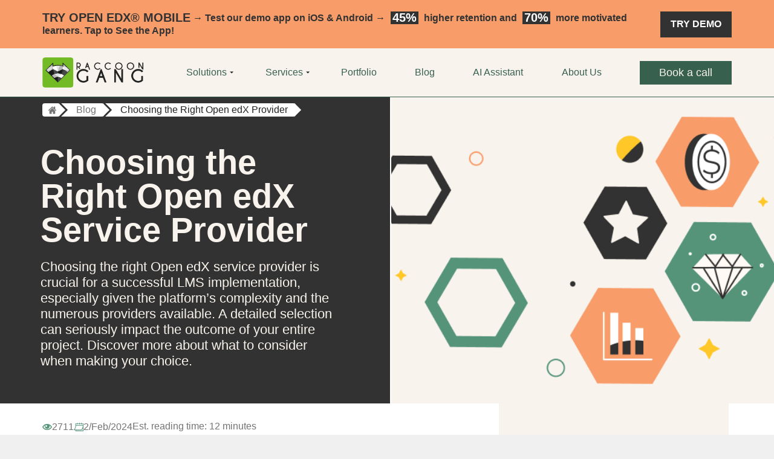

--- FILE ---
content_type: text/html; charset=UTF-8
request_url: https://raccoongang.com/blog/choosing-open-edx-service-provider-what-you-should-know/
body_size: 89396
content:
<!DOCTYPE html>
<html lang="en-US">
<head><meta charset="UTF-8"><script>if(navigator.userAgent.match(/MSIE|Internet Explorer/i)||navigator.userAgent.match(/Trident\/7\..*?rv:11/i)){var href=document.location.href;if(!href.match(/[?&]nowprocket/)){if(href.indexOf("?")==-1){if(href.indexOf("#")==-1){document.location.href=href+"?nowprocket=1"}else{document.location.href=href.replace("#","?nowprocket=1#")}}else{if(href.indexOf("#")==-1){document.location.href=href+"&nowprocket=1"}else{document.location.href=href.replace("#","&nowprocket=1#")}}}}</script><script>(()=>{class RocketLazyLoadScripts{constructor(){this.v="2.0.4",this.userEvents=["keydown","keyup","mousedown","mouseup","mousemove","mouseover","mouseout","touchmove","touchstart","touchend","touchcancel","wheel","click","dblclick","input"],this.attributeEvents=["onblur","onclick","oncontextmenu","ondblclick","onfocus","onmousedown","onmouseenter","onmouseleave","onmousemove","onmouseout","onmouseover","onmouseup","onmousewheel","onscroll","onsubmit"]}async t(){this.i(),this.o(),/iP(ad|hone)/.test(navigator.userAgent)&&this.h(),this.u(),this.l(this),this.m(),this.k(this),this.p(this),this._(),await Promise.all([this.R(),this.L()]),this.lastBreath=Date.now(),this.S(this),this.P(),this.D(),this.O(),this.M(),await this.C(this.delayedScripts.normal),await this.C(this.delayedScripts.defer),await this.C(this.delayedScripts.async),await this.T(),await this.F(),await this.j(),await this.A(),window.dispatchEvent(new Event("rocket-allScriptsLoaded")),this.everythingLoaded=!0,this.lastTouchEnd&&await new Promise(t=>setTimeout(t,500-Date.now()+this.lastTouchEnd)),this.I(),this.H(),this.U(),this.W()}i(){this.CSPIssue=sessionStorage.getItem("rocketCSPIssue"),document.addEventListener("securitypolicyviolation",t=>{this.CSPIssue||"script-src-elem"!==t.violatedDirective||"data"!==t.blockedURI||(this.CSPIssue=!0,sessionStorage.setItem("rocketCSPIssue",!0))},{isRocket:!0})}o(){window.addEventListener("pageshow",t=>{this.persisted=t.persisted,this.realWindowLoadedFired=!0},{isRocket:!0}),window.addEventListener("pagehide",()=>{this.onFirstUserAction=null},{isRocket:!0})}h(){let t;function e(e){t=e}window.addEventListener("touchstart",e,{isRocket:!0}),window.addEventListener("touchend",function i(o){o.changedTouches[0]&&t.changedTouches[0]&&Math.abs(o.changedTouches[0].pageX-t.changedTouches[0].pageX)<10&&Math.abs(o.changedTouches[0].pageY-t.changedTouches[0].pageY)<10&&o.timeStamp-t.timeStamp<200&&(window.removeEventListener("touchstart",e,{isRocket:!0}),window.removeEventListener("touchend",i,{isRocket:!0}),"INPUT"===o.target.tagName&&"text"===o.target.type||(o.target.dispatchEvent(new TouchEvent("touchend",{target:o.target,bubbles:!0})),o.target.dispatchEvent(new MouseEvent("mouseover",{target:o.target,bubbles:!0})),o.target.dispatchEvent(new PointerEvent("click",{target:o.target,bubbles:!0,cancelable:!0,detail:1,clientX:o.changedTouches[0].clientX,clientY:o.changedTouches[0].clientY})),event.preventDefault()))},{isRocket:!0})}q(t){this.userActionTriggered||("mousemove"!==t.type||this.firstMousemoveIgnored?"keyup"===t.type||"mouseover"===t.type||"mouseout"===t.type||(this.userActionTriggered=!0,this.onFirstUserAction&&this.onFirstUserAction()):this.firstMousemoveIgnored=!0),"click"===t.type&&t.preventDefault(),t.stopPropagation(),t.stopImmediatePropagation(),"touchstart"===this.lastEvent&&"touchend"===t.type&&(this.lastTouchEnd=Date.now()),"click"===t.type&&(this.lastTouchEnd=0),this.lastEvent=t.type,t.composedPath&&t.composedPath()[0].getRootNode()instanceof ShadowRoot&&(t.rocketTarget=t.composedPath()[0]),this.savedUserEvents.push(t)}u(){this.savedUserEvents=[],this.userEventHandler=this.q.bind(this),this.userEvents.forEach(t=>window.addEventListener(t,this.userEventHandler,{passive:!1,isRocket:!0})),document.addEventListener("visibilitychange",this.userEventHandler,{isRocket:!0})}U(){this.userEvents.forEach(t=>window.removeEventListener(t,this.userEventHandler,{passive:!1,isRocket:!0})),document.removeEventListener("visibilitychange",this.userEventHandler,{isRocket:!0}),this.savedUserEvents.forEach(t=>{(t.rocketTarget||t.target).dispatchEvent(new window[t.constructor.name](t.type,t))})}m(){const t="return false",e=Array.from(this.attributeEvents,t=>"data-rocket-"+t),i="["+this.attributeEvents.join("],[")+"]",o="[data-rocket-"+this.attributeEvents.join("],[data-rocket-")+"]",s=(e,i,o)=>{o&&o!==t&&(e.setAttribute("data-rocket-"+i,o),e["rocket"+i]=new Function("event",o),e.setAttribute(i,t))};new MutationObserver(t=>{for(const n of t)"attributes"===n.type&&(n.attributeName.startsWith("data-rocket-")||this.everythingLoaded?n.attributeName.startsWith("data-rocket-")&&this.everythingLoaded&&this.N(n.target,n.attributeName.substring(12)):s(n.target,n.attributeName,n.target.getAttribute(n.attributeName))),"childList"===n.type&&n.addedNodes.forEach(t=>{if(t.nodeType===Node.ELEMENT_NODE)if(this.everythingLoaded)for(const i of[t,...t.querySelectorAll(o)])for(const t of i.getAttributeNames())e.includes(t)&&this.N(i,t.substring(12));else for(const e of[t,...t.querySelectorAll(i)])for(const t of e.getAttributeNames())this.attributeEvents.includes(t)&&s(e,t,e.getAttribute(t))})}).observe(document,{subtree:!0,childList:!0,attributeFilter:[...this.attributeEvents,...e]})}I(){this.attributeEvents.forEach(t=>{document.querySelectorAll("[data-rocket-"+t+"]").forEach(e=>{this.N(e,t)})})}N(t,e){const i=t.getAttribute("data-rocket-"+e);i&&(t.setAttribute(e,i),t.removeAttribute("data-rocket-"+e))}k(t){Object.defineProperty(HTMLElement.prototype,"onclick",{get(){return this.rocketonclick||null},set(e){this.rocketonclick=e,this.setAttribute(t.everythingLoaded?"onclick":"data-rocket-onclick","this.rocketonclick(event)")}})}S(t){function e(e,i){let o=e[i];e[i]=null,Object.defineProperty(e,i,{get:()=>o,set(s){t.everythingLoaded?o=s:e["rocket"+i]=o=s}})}e(document,"onreadystatechange"),e(window,"onload"),e(window,"onpageshow");try{Object.defineProperty(document,"readyState",{get:()=>t.rocketReadyState,set(e){t.rocketReadyState=e},configurable:!0}),document.readyState="loading"}catch(t){console.log("WPRocket DJE readyState conflict, bypassing")}}l(t){this.originalAddEventListener=EventTarget.prototype.addEventListener,this.originalRemoveEventListener=EventTarget.prototype.removeEventListener,this.savedEventListeners=[],EventTarget.prototype.addEventListener=function(e,i,o){o&&o.isRocket||!t.B(e,this)&&!t.userEvents.includes(e)||t.B(e,this)&&!t.userActionTriggered||e.startsWith("rocket-")||t.everythingLoaded?t.originalAddEventListener.call(this,e,i,o):(t.savedEventListeners.push({target:this,remove:!1,type:e,func:i,options:o}),"mouseenter"!==e&&"mouseleave"!==e||t.originalAddEventListener.call(this,e,t.savedUserEvents.push,o))},EventTarget.prototype.removeEventListener=function(e,i,o){o&&o.isRocket||!t.B(e,this)&&!t.userEvents.includes(e)||t.B(e,this)&&!t.userActionTriggered||e.startsWith("rocket-")||t.everythingLoaded?t.originalRemoveEventListener.call(this,e,i,o):t.savedEventListeners.push({target:this,remove:!0,type:e,func:i,options:o})}}J(t,e){this.savedEventListeners=this.savedEventListeners.filter(i=>{let o=i.type,s=i.target||window;return e!==o||t!==s||(this.B(o,s)&&(i.type="rocket-"+o),this.$(i),!1)})}H(){EventTarget.prototype.addEventListener=this.originalAddEventListener,EventTarget.prototype.removeEventListener=this.originalRemoveEventListener,this.savedEventListeners.forEach(t=>this.$(t))}$(t){t.remove?this.originalRemoveEventListener.call(t.target,t.type,t.func,t.options):this.originalAddEventListener.call(t.target,t.type,t.func,t.options)}p(t){let e;function i(e){return t.everythingLoaded?e:e.split(" ").map(t=>"load"===t||t.startsWith("load.")?"rocket-jquery-load":t).join(" ")}function o(o){function s(e){const s=o.fn[e];o.fn[e]=o.fn.init.prototype[e]=function(){return this[0]===window&&t.userActionTriggered&&("string"==typeof arguments[0]||arguments[0]instanceof String?arguments[0]=i(arguments[0]):"object"==typeof arguments[0]&&Object.keys(arguments[0]).forEach(t=>{const e=arguments[0][t];delete arguments[0][t],arguments[0][i(t)]=e})),s.apply(this,arguments),this}}if(o&&o.fn&&!t.allJQueries.includes(o)){const e={DOMContentLoaded:[],"rocket-DOMContentLoaded":[]};for(const t in e)document.addEventListener(t,()=>{e[t].forEach(t=>t())},{isRocket:!0});o.fn.ready=o.fn.init.prototype.ready=function(i){function s(){parseInt(o.fn.jquery)>2?setTimeout(()=>i.bind(document)(o)):i.bind(document)(o)}return"function"==typeof i&&(t.realDomReadyFired?!t.userActionTriggered||t.fauxDomReadyFired?s():e["rocket-DOMContentLoaded"].push(s):e.DOMContentLoaded.push(s)),o([])},s("on"),s("one"),s("off"),t.allJQueries.push(o)}e=o}t.allJQueries=[],o(window.jQuery),Object.defineProperty(window,"jQuery",{get:()=>e,set(t){o(t)}})}P(){const t=new Map;document.write=document.writeln=function(e){const i=document.currentScript,o=document.createRange(),s=i.parentElement;let n=t.get(i);void 0===n&&(n=i.nextSibling,t.set(i,n));const c=document.createDocumentFragment();o.setStart(c,0),c.appendChild(o.createContextualFragment(e)),s.insertBefore(c,n)}}async R(){return new Promise(t=>{this.userActionTriggered?t():this.onFirstUserAction=t})}async L(){return new Promise(t=>{document.addEventListener("DOMContentLoaded",()=>{this.realDomReadyFired=!0,t()},{isRocket:!0})})}async j(){return this.realWindowLoadedFired?Promise.resolve():new Promise(t=>{window.addEventListener("load",t,{isRocket:!0})})}M(){this.pendingScripts=[];this.scriptsMutationObserver=new MutationObserver(t=>{for(const e of t)e.addedNodes.forEach(t=>{"SCRIPT"!==t.tagName||t.noModule||t.isWPRocket||this.pendingScripts.push({script:t,promise:new Promise(e=>{const i=()=>{const i=this.pendingScripts.findIndex(e=>e.script===t);i>=0&&this.pendingScripts.splice(i,1),e()};t.addEventListener("load",i,{isRocket:!0}),t.addEventListener("error",i,{isRocket:!0}),setTimeout(i,1e3)})})})}),this.scriptsMutationObserver.observe(document,{childList:!0,subtree:!0})}async F(){await this.X(),this.pendingScripts.length?(await this.pendingScripts[0].promise,await this.F()):this.scriptsMutationObserver.disconnect()}D(){this.delayedScripts={normal:[],async:[],defer:[]},document.querySelectorAll("script[type$=rocketlazyloadscript]").forEach(t=>{t.hasAttribute("data-rocket-src")?t.hasAttribute("async")&&!1!==t.async?this.delayedScripts.async.push(t):t.hasAttribute("defer")&&!1!==t.defer||"module"===t.getAttribute("data-rocket-type")?this.delayedScripts.defer.push(t):this.delayedScripts.normal.push(t):this.delayedScripts.normal.push(t)})}async _(){await this.L();let t=[];document.querySelectorAll("script[type$=rocketlazyloadscript][data-rocket-src]").forEach(e=>{let i=e.getAttribute("data-rocket-src");if(i&&!i.startsWith("data:")){i.startsWith("//")&&(i=location.protocol+i);try{const o=new URL(i).origin;o!==location.origin&&t.push({src:o,crossOrigin:e.crossOrigin||"module"===e.getAttribute("data-rocket-type")})}catch(t){}}}),t=[...new Map(t.map(t=>[JSON.stringify(t),t])).values()],this.Y(t,"preconnect")}async G(t){if(await this.K(),!0!==t.noModule||!("noModule"in HTMLScriptElement.prototype))return new Promise(e=>{let i;function o(){(i||t).setAttribute("data-rocket-status","executed"),e()}try{if(navigator.userAgent.includes("Firefox/")||""===navigator.vendor||this.CSPIssue)i=document.createElement("script"),[...t.attributes].forEach(t=>{let e=t.nodeName;"type"!==e&&("data-rocket-type"===e&&(e="type"),"data-rocket-src"===e&&(e="src"),i.setAttribute(e,t.nodeValue))}),t.text&&(i.text=t.text),t.nonce&&(i.nonce=t.nonce),i.hasAttribute("src")?(i.addEventListener("load",o,{isRocket:!0}),i.addEventListener("error",()=>{i.setAttribute("data-rocket-status","failed-network"),e()},{isRocket:!0}),setTimeout(()=>{i.isConnected||e()},1)):(i.text=t.text,o()),i.isWPRocket=!0,t.parentNode.replaceChild(i,t);else{const i=t.getAttribute("data-rocket-type"),s=t.getAttribute("data-rocket-src");i?(t.type=i,t.removeAttribute("data-rocket-type")):t.removeAttribute("type"),t.addEventListener("load",o,{isRocket:!0}),t.addEventListener("error",i=>{this.CSPIssue&&i.target.src.startsWith("data:")?(console.log("WPRocket: CSP fallback activated"),t.removeAttribute("src"),this.G(t).then(e)):(t.setAttribute("data-rocket-status","failed-network"),e())},{isRocket:!0}),s?(t.fetchPriority="high",t.removeAttribute("data-rocket-src"),t.src=s):t.src="data:text/javascript;base64,"+window.btoa(unescape(encodeURIComponent(t.text)))}}catch(i){t.setAttribute("data-rocket-status","failed-transform"),e()}});t.setAttribute("data-rocket-status","skipped")}async C(t){const e=t.shift();return e?(e.isConnected&&await this.G(e),this.C(t)):Promise.resolve()}O(){this.Y([...this.delayedScripts.normal,...this.delayedScripts.defer,...this.delayedScripts.async],"preload")}Y(t,e){this.trash=this.trash||[];let i=!0;var o=document.createDocumentFragment();t.forEach(t=>{const s=t.getAttribute&&t.getAttribute("data-rocket-src")||t.src;if(s&&!s.startsWith("data:")){const n=document.createElement("link");n.href=s,n.rel=e,"preconnect"!==e&&(n.as="script",n.fetchPriority=i?"high":"low"),t.getAttribute&&"module"===t.getAttribute("data-rocket-type")&&(n.crossOrigin=!0),t.crossOrigin&&(n.crossOrigin=t.crossOrigin),t.integrity&&(n.integrity=t.integrity),t.nonce&&(n.nonce=t.nonce),o.appendChild(n),this.trash.push(n),i=!1}}),document.head.appendChild(o)}W(){this.trash.forEach(t=>t.remove())}async T(){try{document.readyState="interactive"}catch(t){}this.fauxDomReadyFired=!0;try{await this.K(),this.J(document,"readystatechange"),document.dispatchEvent(new Event("rocket-readystatechange")),await this.K(),document.rocketonreadystatechange&&document.rocketonreadystatechange(),await this.K(),this.J(document,"DOMContentLoaded"),document.dispatchEvent(new Event("rocket-DOMContentLoaded")),await this.K(),this.J(window,"DOMContentLoaded"),window.dispatchEvent(new Event("rocket-DOMContentLoaded"))}catch(t){console.error(t)}}async A(){try{document.readyState="complete"}catch(t){}try{await this.K(),this.J(document,"readystatechange"),document.dispatchEvent(new Event("rocket-readystatechange")),await this.K(),document.rocketonreadystatechange&&document.rocketonreadystatechange(),await this.K(),this.J(window,"load"),window.dispatchEvent(new Event("rocket-load")),await this.K(),window.rocketonload&&window.rocketonload(),await this.K(),this.allJQueries.forEach(t=>t(window).trigger("rocket-jquery-load")),await this.K(),this.J(window,"pageshow");const t=new Event("rocket-pageshow");t.persisted=this.persisted,window.dispatchEvent(t),await this.K(),window.rocketonpageshow&&window.rocketonpageshow({persisted:this.persisted})}catch(t){console.error(t)}}async K(){Date.now()-this.lastBreath>45&&(await this.X(),this.lastBreath=Date.now())}async X(){return document.hidden?new Promise(t=>setTimeout(t)):new Promise(t=>requestAnimationFrame(t))}B(t,e){return e===document&&"readystatechange"===t||(e===document&&"DOMContentLoaded"===t||(e===window&&"DOMContentLoaded"===t||(e===window&&"load"===t||e===window&&"pageshow"===t)))}static run(){(new RocketLazyLoadScripts).t()}}RocketLazyLoadScripts.run()})();</script>
<link rel="preload"
      as="font"
      type="font/woff2"
      href="/wp-content/themes/generatepress/assets/fonts/BarlowSemiCondensed-Bold.woff2"
      crossorigin="anonymous">
<link rel="preload"
      as="font"
      type="font/woff2"
      href="/wp-content/themes/generatepress/assets/fonts/BarlowSemiCondensed-Medium.woff2"
      crossorigin="anonymous">
<link rel="preload"
      as="font"
      type="font/woff2"
      href="/wp-content/themes/generatepress/assets/fonts/BarlowSemiCondensed-SemiBold.woff2"
      crossorigin="anonymous">
 <link rel="preload" as="image" href="https://y7b6t9n6.delivery.rocketcdn.me/wp-content/uploads/2024/02/How-to-Choose-an-Open-edX-Service-Provider_.png">
    <!-- Google Tag Manager -->
    
    <script async src="https://www.googletagmanager.com/gtag/js?id=G-Z9NCBYPT7F"></script>
    
    <script>
        window.dataLayer = window.dataLayer || [];
        function gtag(){dataLayer.push(arguments);}
        gtag('js', new Date());

        gtag('config', 'G-Z9NCBYPT7F');
    </script>

    <script>
        (function(w,d,s,l,i){
            w[l]=w[l]||[];
            w[l].push({'gtm.start': new Date().getTime(),event:'gtm.js'});
            var f=d.getElementsByTagName(s)[0],
                j=d.createElement(s),dl=l!='dataLayer'?'&l='+l:'';
            j.async=true;
            j.src='https://www.googletagmanager.com/gtm.js?id='+i+dl;
            f.parentNode.insertBefore(j,f);
        })(window,document,'script','dataLayer','GTM-PM3LMX');
    </script>
	
    <meta name="viewport" content="width=device-width, initial-scale=1.0">
	<link rel="profile" href="https://gmpg.org/xfn/11">
	<meta name='robots' content='index, follow, max-image-preview:large, max-snippet:-1, max-video-preview:-1' />

	<!-- This site is optimized with the Yoast SEO Premium plugin v26.7 (Yoast SEO v26.7) - https://yoast.com/wordpress/plugins/seo/ -->
	<title>How to Choose an Open edX Provider?</title>
<style id="wpr-usedcss">img:is([sizes=auto i],[sizes^="auto," i]){contain-intrinsic-size:3000px 1500px}img.emoji{display:inline!important;border:none!important;box-shadow:none!important;height:1em!important;width:1em!important;margin:0 .07em!important;vertical-align:-.1em!important;background:0 0!important;padding:0!important}.rmp-widgets-container p:empty:before{display:none}@font-face{font-family:ratemypost;src:url(https://y7b6t9n6.delivery.rocketcdn.me/wp-content/plugins/rate-my-post/public/css/fonts/ratemypost.eot);src:url(https://y7b6t9n6.delivery.rocketcdn.me/wp-content/plugins/rate-my-post/public/css/fonts/ratemypost.eot#iefix) format("embedded-opentype"),url(https://raccoongang.com/wp-content/plugins/rate-my-post/public/css/fonts/ratemypost.ttf) format("truetype"),url(https://raccoongang.com/wp-content/plugins/rate-my-post/public/css/fonts/ratemypost.woff) format("woff"),url(https://y7b6t9n6.delivery.rocketcdn.me/wp-content/plugins/rate-my-post/public/css/fonts/ratemypost.svg#ratemypost) format("svg");font-weight:400;font-style:normal;font-display:swap}[class*=\ rmp-icon--],[class^=rmp-icon--]{speak:none;font-variant:normal;text-transform:none;-webkit-font-smoothing:antialiased;-moz-osx-font-smoothing:grayscale;font-style:normal;font-weight:400;line-height:1;font-family:ratemypost!important}.rmp-widgets-container.rmp-wp-plugin.rmp-main-container{text-align:center;margin:1rem 0}.rmp-widgets-container.rmp-wp-plugin.rmp-main-container p{margin:0}.rmp-widgets-container.rmp-wp-plugin.rmp-main-container .rmp-rating-widget--hidden{display:none}.rmp-widgets-container.rmp-wp-plugin.rmp-main-container .rmp-rating-widget__icons{margin:0 0 .4rem}.rmp-widgets-container.rmp-wp-plugin.rmp-main-container .rmp-rating-widget__icons-list{margin:0;padding:0;list-style-type:none}.rmp-widgets-container.rmp-wp-plugin.rmp-main-container .rmp-rating-widget__icons-list:before{content:""}.rmp-widgets-container.rmp-wp-plugin.rmp-main-container .rmp-rating-widget__icons-list__icon{margin:0;display:inline-block}.rmp-widgets-container.rmp-wp-plugin.rmp-main-container .rmp-rating-widget__hover-text{margin:0 0 .4rem}.rmp-widgets-container.rmp-wp-plugin.rmp-main-container .rmp-rating-widget__submit-btn{display:none}.rmp-widgets-container.rmp-wp-plugin.rmp-main-container .rmp-rating-widget__submit-btn--visible{display:inline-block}.rmp-widgets-container.rmp-wp-plugin.rmp-main-container .rmp-rating-widget__results{margin:0 0 .4rem}.rmp-widgets-container.rmp-wp-plugin.rmp-main-container .rmp-rating-widget__results--hidden{margin:0;display:none}.rmp-widgets-container.rmp-wp-plugin.rmp-main-container .rmp-rating-widget__not-rated{margin:0 0 .4rem}.rmp-widgets-container.rmp-wp-plugin.rmp-main-container .rmp-rating-widget__not-rated--hidden{margin:0;display:none}.rmp-widgets-container.rmp-wp-plugin.rmp-main-container .rmp-rating-widget__msg{margin:.4rem 0}.rmp-widgets-container.rmp-wp-plugin.rmp-main-container .rmp-rating-widget__msg--alert{color:#dc3545}.rmp-widgets-container.rmp-wp-plugin.rmp-main-container .rmp-feedback-widget--visible{display:block}.rmp-widgets-container.rmp-wp-plugin.rmp-main-container .rmp-feedback-widget__msg--alert{color:#dc3545}.rmp-widgets-container.rmp-wp-plugin.rmp-main-container .rmp-feedback-widget__loader--visible{display:block}.rmp-widgets-container.rmp-wp-plugin.rmp-main-container .rmp-social-widget--visible{display:block}.rmp-icon--star:before{content:""}.rmp-icon--ratings{color:#ccc;font-size:1rem}.rmp-rating-widget .rmp-icon--ratings{font-size:2.5rem}.rmp-icon--full-highlight{color:#ff912c}.rmp-rating-widget .rmp-icon--full-highlight{color:#ffe699}.rmp-icon--half-highlight{background:linear-gradient(90deg,#ff912c 50%,#ccc 50%);-webkit-text-fill-color:transparent;-webkit-background-clip:text}.rmp-rating-widget .rmp-icon--half-highlight{background:linear-gradient(90deg,#ffe699 50%,#ccc 50%);-webkit-text-fill-color:transparent;-webkit-background-clip:text}@media (hover:hover){.rmp-rating-widget .rmp-icon--hovered{color:#ffcc36;-webkit-background-clip:initial;-webkit-text-fill-color:initial;background:0 0;transition:color .1s ease-in}}.rmp-heading{margin:0 0 .4rem}.rmp-heading--title{font-size:1.625rem;font-weight:400}.rmp-widgets-container.rmp-wp-plugin.rmp-main-container .rmp-heading{margin:0 0 .4rem}.rmp-btn{color:#fff;background-color:#ffcc36;border:none;margin-bottom:.4rem;padding:.5rem;font-size:1rem;text-decoration:none}.rmp-btn:focus,.rmp-btn:hover{background:initial;color:#fff;cursor:pointer;background-color:#ffd966;border:none;margin-bottom:.4rem;padding:.5rem;font-size:1rem;text-decoration:none}.rmp-rating-widget .rmp-icon--half-highlight{background:-webkit-gradient(linear,left top,right top,color-stop(50%,#d8d8d8),color-stop(50%,#ccc));background:linear-gradient(to right,#d8d8d8 50%,#ccc 50%);-webkit-background-clip:text;-webkit-text-fill-color:transparent}.rmp-rating-widget .rmp-icon--full-highlight{color:#d8d8d8}@media (hover:hover){.rmp-rating-widget .rmp-icon--hovered{color:#ffd055;-webkit-background-clip:initial;-webkit-text-fill-color:initial;background:0 0;-webkit-transition:color .1s ease-in;transition:.1s color ease-in}}.rmp-rating-widget .rmp-icon--processing-rating{color:#ff912c;-webkit-background-clip:initial;-webkit-text-fill-color:initial;background:0 0}.rmp-widgets-container.rmp-wp-plugin.rmp-main-container .rmp-rating-widget__icons-list__icon{margin-left:3px;margin-right:3px}.rmp-widgets-container p{font-size:16px}.rmp-rating-widget .rmp-icon--ratings{font-size:30px}.intl-tel-input{position:relative}.intl-tel-input *{box-sizing:border-box;-moz-box-sizing:border-box}.intl-tel-input .hide{display:none}.intl-tel-input .v-hide{visibility:hidden}.intl-tel-input input,.intl-tel-input input[type=tel],.intl-tel-input input[type=text]{position:relative;z-index:0;margin-top:0!important;margin-bottom:0!important;padding-right:36px;margin-right:0}.intl-tel-input .flag-container{position:absolute;top:0;bottom:0;right:0;padding:1px}.intl-tel-input .selected-flag{z-index:1;position:relative;width:36px;height:100%;padding:0 0 0 8px}.intl-tel-input .selected-flag .iti-flag{position:absolute;top:0;bottom:0;margin:auto}.intl-tel-input .selected-flag .iti-arrow{position:absolute;top:50%;margin-top:-2px;right:6px;width:0;height:0;border-left:3px solid transparent;border-right:3px solid transparent;border-top:4px solid #555}.intl-tel-input .selected-flag .iti-arrow.up{border-top:none;border-bottom:4px solid #555}.intl-tel-input ul.country-list{list-style:none;padding:0;margin:0}.intl-tel-input .country-list{position:absolute;z-index:2;list-style:none;text-align:left;padding:0;margin:0 0 0 -1px;box-shadow:1px 1px 4px rgba(0,0,0,.2);background-color:#fff;border:1px solid #ccc;white-space:nowrap;max-height:200px;overflow-y:scroll}.intl-tel-input .country-list.dropup{bottom:100%;margin-bottom:-1px}.intl-tel-input .country-list .flag-box{display:inline-block;width:20px}@media (max-width:500px){.intl-tel-input .country-list{white-space:normal}}.intl-tel-input .country-list .divider{padding-bottom:5px;margin-bottom:5px;border-bottom:1px solid #ccc;list-style:none}.intl-tel-input .country-list li.country{list-style:none}.intl-tel-input .country-list .country{padding:5px 10px}.intl-tel-input .country-list .country .dial-code{color:#999}.intl-tel-input .country-list .country.highlight{background-color:rgba(0,0,0,.05)}.intl-tel-input .country-list .country-name,.intl-tel-input .country-list .dial-code,.intl-tel-input .country-list .flag-box{vertical-align:middle}.intl-tel-input .country-list .country-name,.intl-tel-input .country-list .flag-box{margin-right:6px}.intl-tel-input.allow-dropdown input,.intl-tel-input.allow-dropdown input[type=tel],.intl-tel-input.allow-dropdown input[type=text],.intl-tel-input.separate-dial-code input,.intl-tel-input.separate-dial-code input[type=tel],.intl-tel-input.separate-dial-code input[type=text]{padding-right:6px;padding-left:52px;margin-left:0}.intl-tel-input.allow-dropdown .flag-container,.intl-tel-input.separate-dial-code .flag-container{right:auto;left:0}.intl-tel-input.allow-dropdown .selected-flag,.intl-tel-input.separate-dial-code .selected-flag{width:46px}.intl-tel-input.allow-dropdown .flag-container:hover{cursor:pointer}.intl-tel-input.allow-dropdown .flag-container:hover .selected-flag{background-color:rgba(0,0,0,.05)}.intl-tel-input.allow-dropdown input[disabled]+.flag-container:hover,.intl-tel-input.allow-dropdown input[readonly]+.flag-container:hover{cursor:default}.intl-tel-input.allow-dropdown input[disabled]+.flag-container:hover .selected-flag,.intl-tel-input.allow-dropdown input[readonly]+.flag-container:hover .selected-flag{background-color:transparent}.intl-tel-input.separate-dial-code .selected-flag{background-color:rgba(0,0,0,.05);display:table}.intl-tel-input.separate-dial-code .selected-dial-code{display:table-cell;vertical-align:middle;padding-left:28px}.intl-tel-input.separate-dial-code.iti-sdc-2 input,.intl-tel-input.separate-dial-code.iti-sdc-2 input[type=tel],.intl-tel-input.separate-dial-code.iti-sdc-2 input[type=text]{padding-left:66px}.intl-tel-input.separate-dial-code.iti-sdc-2 .selected-flag{width:60px}.intl-tel-input.separate-dial-code.allow-dropdown.iti-sdc-2 input,.intl-tel-input.separate-dial-code.allow-dropdown.iti-sdc-2 input[type=tel],.intl-tel-input.separate-dial-code.allow-dropdown.iti-sdc-2 input[type=text]{padding-left:76px}.intl-tel-input.separate-dial-code.allow-dropdown.iti-sdc-2 .selected-flag{width:70px}.intl-tel-input.iti-container{position:absolute;top:-1000px;left:-1000px;z-index:1060;padding:1px}.intl-tel-input.iti-container:hover{cursor:pointer}.iti-mobile .intl-tel-input.iti-container{top:30px;bottom:30px;left:30px;right:30px;position:fixed}.iti-mobile .intl-tel-input .country-list{max-height:100%;width:100%}.iti-mobile .intl-tel-input .country-list .country{padding:10px;line-height:1.5em}.iti-flag{width:20px}.iti-flag.be{width:18px}.iti-flag.ch{width:15px}.iti-flag.mc{width:19px}.iti-flag.ne{width:18px}.iti-flag.np{width:13px}.iti-flag.va{width:15px}.iti-flag.ad{height:14px;background-position:-22px 0}.iti-flag.ae{height:10px;background-position:-44px 0}.iti-flag.af{height:14px;background-position:-66px 0}.iti-flag.ag{height:14px;background-position:-88px 0}.iti-flag.ai{height:10px;background-position:-110px 0}.iti-flag.al{height:15px;background-position:-132px 0}.iti-flag.am{height:10px;background-position:-154px 0}.iti-flag.ao{height:14px;background-position:-176px 0}.iti-flag.ar{height:13px;background-position:-220px 0}.iti-flag.as{height:10px;background-position:-242px 0}.iti-flag.at{height:14px;background-position:-264px 0}.iti-flag.au{height:10px;background-position:-286px 0}.iti-flag.aw{height:14px;background-position:-308px 0}.iti-flag.ax{height:13px;background-position:-330px 0}.iti-flag.az{height:10px;background-position:-352px 0}.iti-flag.ba{height:10px;background-position:-374px 0}.iti-flag.bb{height:14px;background-position:-396px 0}.iti-flag.bd{height:12px;background-position:-418px 0}.iti-flag.be{height:15px;background-position:-440px 0}.iti-flag.bf{height:14px;background-position:-460px 0}.iti-flag.bg{height:12px;background-position:-482px 0}.iti-flag.bh{height:12px;background-position:-504px 0}.iti-flag.bi{height:12px;background-position:-526px 0}.iti-flag.bj{height:14px;background-position:-548px 0}.iti-flag.bl{height:14px;background-position:-570px 0}.iti-flag.bm{height:10px;background-position:-592px 0}.iti-flag.bn{height:10px;background-position:-614px 0}.iti-flag.bo{height:14px;background-position:-636px 0}.iti-flag.bq{height:14px;background-position:-658px 0}.iti-flag.br{height:14px;background-position:-680px 0}.iti-flag.bs{height:10px;background-position:-702px 0}.iti-flag.bt{height:14px;background-position:-724px 0}.iti-flag.bw{height:14px;background-position:-768px 0}.iti-flag.by{height:10px;background-position:-790px 0}.iti-flag.bz{height:14px;background-position:-812px 0}.iti-flag.ca{height:10px;background-position:-834px 0}.iti-flag.cc{height:10px;background-position:-856px 0}.iti-flag.cd{height:15px;background-position:-878px 0}.iti-flag.cf{height:14px;background-position:-900px 0}.iti-flag.cg{height:14px;background-position:-922px 0}.iti-flag.ch{height:15px;background-position:-944px 0}.iti-flag.ci{height:14px;background-position:-961px 0}.iti-flag.ck{height:10px;background-position:-983px 0}.iti-flag.cl{height:14px;background-position:-1005px 0}.iti-flag.cm{height:14px;background-position:-1027px 0}.iti-flag.cn{height:14px;background-position:-1049px 0}.iti-flag.co{height:14px;background-position:-1071px 0}.iti-flag.cp{height:14px;background-position:-1093px 0}.iti-flag.cr{height:12px;background-position:-1115px 0}.iti-flag.cu{height:10px;background-position:-1137px 0}.iti-flag.cv{height:12px;background-position:-1159px 0}.iti-flag.cw{height:14px;background-position:-1181px 0}.iti-flag.cx{height:10px;background-position:-1203px 0}.iti-flag.cy{height:13px;background-position:-1225px 0}.iti-flag.cz{height:14px;background-position:-1247px 0}.iti-flag.de{height:12px;background-position:-1269px 0}.iti-flag.dj{height:14px;background-position:-1313px 0}.iti-flag.dk{height:15px;background-position:-1335px 0}.iti-flag.dm{height:10px;background-position:-1357px 0}.iti-flag.do{height:13px;background-position:-1379px 0}.iti-flag.dz{height:14px;background-position:-1401px 0}.iti-flag.ec{height:14px;background-position:-1445px 0}.iti-flag.ee{height:13px;background-position:-1467px 0}.iti-flag.eg{height:14px;background-position:-1489px 0}.iti-flag.eh{height:10px;background-position:-1511px 0}.iti-flag.er{height:10px;background-position:-1533px 0}.iti-flag.es{height:14px;background-position:-1555px 0}.iti-flag.et{height:10px;background-position:-1577px 0}.iti-flag.fi{height:12px;background-position:-1621px 0}.iti-flag.fj{height:10px;background-position:-1643px 0}.iti-flag.fk{height:10px;background-position:-1665px 0}.iti-flag.fm{height:11px;background-position:-1687px 0}.iti-flag.fo{height:15px;background-position:-1709px 0}.iti-flag.fr{height:14px;background-position:-1731px 0}.iti-flag.ga{height:15px;background-position:-1753px 0}.iti-flag.gb{height:10px;background-position:-1775px 0}.iti-flag.gd{height:12px;background-position:-1797px 0}.iti-flag.ge{height:14px;background-position:-1819px 0}.iti-flag.gf{height:14px;background-position:-1841px 0}.iti-flag.gg{height:14px;background-position:-1863px 0}.iti-flag.gh{height:14px;background-position:-1885px 0}.iti-flag.gi{height:10px;background-position:-1907px 0}.iti-flag.gl{height:14px;background-position:-1929px 0}.iti-flag.gm{height:14px;background-position:-1951px 0}.iti-flag.gn{height:14px;background-position:-1973px 0}.iti-flag.gp{height:14px;background-position:-1995px 0}.iti-flag.gq{height:14px;background-position:-2017px 0}.iti-flag.gr{height:14px;background-position:-2039px 0}.iti-flag.gs{height:10px;background-position:-2061px 0}.iti-flag.gt{height:13px;background-position:-2083px 0}.iti-flag.gu{height:11px;background-position:-2105px 0}.iti-flag.gw{height:10px;background-position:-2127px 0}.iti-flag.gy{height:12px;background-position:-2149px 0}.iti-flag.hk{height:14px;background-position:-2171px 0}.iti-flag.hn{height:10px;background-position:-2215px 0}.iti-flag.hr{height:10px;background-position:-2237px 0}.iti-flag.ht{height:12px;background-position:-2259px 0}.iti-flag.hu{height:10px;background-position:-2281px 0}.iti-flag.id{height:14px;background-position:-2325px 0}.iti-flag.ie{height:10px;background-position:-2347px 0}.iti-flag.il{height:15px;background-position:-2369px 0}.iti-flag.im{height:10px;background-position:-2391px 0}.iti-flag.in{height:14px;background-position:-2413px 0}.iti-flag.io{height:10px;background-position:-2435px 0}.iti-flag.iq{height:14px;background-position:-2457px 0}.iti-flag.ir{height:12px;background-position:-2479px 0}.iti-flag.is{height:15px;background-position:-2501px 0}.iti-flag.it{height:14px;background-position:-2523px 0}.iti-flag.je{height:12px;background-position:-2545px 0}.iti-flag.jm{height:10px;background-position:-2567px 0}.iti-flag.jo{height:10px;background-position:-2589px 0}.iti-flag.jp{height:14px;background-position:-2611px 0}.iti-flag.ke{height:14px;background-position:-2633px 0}.iti-flag.kg{height:12px;background-position:-2655px 0}.iti-flag.kh{height:13px;background-position:-2677px 0}.iti-flag.ki{height:10px;background-position:-2699px 0}.iti-flag.km{height:12px;background-position:-2721px 0}.iti-flag.kn{height:14px;background-position:-2743px 0}.iti-flag.kp{height:10px;background-position:-2765px 0}.iti-flag.kr{height:14px;background-position:-2787px 0}.iti-flag.kw{height:10px;background-position:-2809px 0}.iti-flag.ky{height:10px;background-position:-2831px 0}.iti-flag.kz{height:10px;background-position:-2853px 0}.iti-flag.la{height:14px;background-position:-2875px 0}.iti-flag.lb{height:14px;background-position:-2897px 0}.iti-flag.lc{height:10px;background-position:-2919px 0}.iti-flag.li{height:12px;background-position:-2941px 0}.iti-flag.lk{height:10px;background-position:-2963px 0}.iti-flag.lr{height:11px;background-position:-2985px 0}.iti-flag.ls{height:14px;background-position:-3007px 0}.iti-flag.lt{height:12px;background-position:-3029px 0}.iti-flag.lu{height:12px;background-position:-3051px 0}.iti-flag.lv{height:10px;background-position:-3073px 0}.iti-flag.ly{height:10px;background-position:-3095px 0}.iti-flag.ma{height:14px;background-position:-3117px 0}.iti-flag.mc{height:15px;background-position:-3139px 0}.iti-flag.md{height:10px;background-position:-3160px 0}.iti-flag.me{height:10px;background-position:-3182px 0}.iti-flag.mf{height:14px;background-position:-3204px 0}.iti-flag.mg{height:14px;background-position:-3226px 0}.iti-flag.mh{height:11px;background-position:-3248px 0}.iti-flag.mk{height:10px;background-position:-3270px 0}.iti-flag.ml{height:14px;background-position:-3292px 0}.iti-flag.mm{height:14px;background-position:-3314px 0}.iti-flag.mn{height:10px;background-position:-3336px 0}.iti-flag.mo{height:14px;background-position:-3358px 0}.iti-flag.mp{height:10px;background-position:-3380px 0}.iti-flag.mq{height:14px;background-position:-3402px 0}.iti-flag.mr{height:14px;background-position:-3424px 0}.iti-flag.ms{height:10px;background-position:-3446px 0}.iti-flag.mt{height:14px;background-position:-3468px 0}.iti-flag.mu{height:14px;background-position:-3490px 0}.iti-flag.mv{height:14px;background-position:-3512px 0}.iti-flag.mw{height:14px;background-position:-3534px 0}.iti-flag.mx{height:12px;background-position:-3556px 0}.iti-flag.my{height:10px;background-position:-3578px 0}.iti-flag.mz{height:14px;background-position:-3600px 0}.iti-flag.na{height:14px;background-position:-3622px 0}.iti-flag.nc{height:10px;background-position:-3644px 0}.iti-flag.ne{height:15px;background-position:-3666px 0}.iti-flag.nf{height:10px;background-position:-3686px 0}.iti-flag.ng{height:10px;background-position:-3708px 0}.iti-flag.ni{height:12px;background-position:-3730px 0}.iti-flag.nl{height:14px;background-position:-3752px 0}.iti-flag.no{height:15px;background-position:-3774px 0}.iti-flag.np{height:15px;background-position:-3796px 0}.iti-flag.nr{height:10px;background-position:-3811px 0}.iti-flag.nu{height:10px;background-position:-3833px 0}.iti-flag.nz{height:10px;background-position:-3855px 0}.iti-flag.om{height:10px;background-position:-3877px 0}.iti-flag.pa{height:14px;background-position:-3899px 0}.iti-flag.pe{height:14px;background-position:-3921px 0}.iti-flag.pf{height:14px;background-position:-3943px 0}.iti-flag.pg{height:15px;background-position:-3965px 0}.iti-flag.ph{height:10px;background-position:-3987px 0}.iti-flag.pk{height:14px;background-position:-4009px 0}.iti-flag.pl{height:13px;background-position:-4031px 0}.iti-flag.pm{height:14px;background-position:-4053px 0}.iti-flag.pn{height:10px;background-position:-4075px 0}.iti-flag.pr{height:14px;background-position:-4097px 0}.iti-flag.ps{height:10px;background-position:-4119px 0}.iti-flag.pt{height:14px;background-position:-4141px 0}.iti-flag.pw{height:13px;background-position:-4163px 0}.iti-flag.py{height:11px;background-position:-4185px 0}.iti-flag.qa{height:8px;background-position:-4207px 0}.iti-flag.re{height:14px;background-position:-4229px 0}.iti-flag.ro{height:14px;background-position:-4251px 0}.iti-flag.rs{height:14px;background-position:-4273px 0}.iti-flag.ru{height:14px;background-position:-4295px 0}.iti-flag.rw{height:14px;background-position:-4317px 0}.iti-flag.sa{height:14px;background-position:-4339px 0}.iti-flag.sb{height:10px;background-position:-4361px 0}.iti-flag.sc{height:10px;background-position:-4383px 0}.iti-flag.sd{height:10px;background-position:-4405px 0}.iti-flag.se{height:13px;background-position:-4427px 0}.iti-flag.sg{height:14px;background-position:-4449px 0}.iti-flag.sh{height:10px;background-position:-4471px 0}.iti-flag.si{height:10px;background-position:-4493px 0}.iti-flag.sj{height:15px;background-position:-4515px 0}.iti-flag.sk{height:14px;background-position:-4537px 0}.iti-flag.sl{height:14px;background-position:-4559px 0}.iti-flag.sm{height:15px;background-position:-4581px 0}.iti-flag.sn{height:14px;background-position:-4603px 0}.iti-flag.so{height:14px;background-position:-4625px 0}.iti-flag.sr{height:14px;background-position:-4647px 0}.iti-flag.ss{height:10px;background-position:-4669px 0}.iti-flag.st{height:10px;background-position:-4691px 0}.iti-flag.sv{height:12px;background-position:-4713px 0}.iti-flag.sx{height:14px;background-position:-4735px 0}.iti-flag.sy{height:14px;background-position:-4757px 0}.iti-flag.sz{height:14px;background-position:-4779px 0}.iti-flag.tc{height:10px;background-position:-4823px 0}.iti-flag.td{height:14px;background-position:-4845px 0}.iti-flag.tg{height:13px;background-position:-4889px 0}.iti-flag.th{height:14px;background-position:-4911px 0}.iti-flag.tj{height:10px;background-position:-4933px 0}.iti-flag.tk{height:10px;background-position:-4955px 0}.iti-flag.tl{height:10px;background-position:-4977px 0}.iti-flag.tm{height:14px;background-position:-4999px 0}.iti-flag.tn{height:14px;background-position:-5021px 0}.iti-flag.to{height:10px;background-position:-5043px 0}.iti-flag.tr{height:14px;background-position:-5065px 0}.iti-flag.tt{height:12px;background-position:-5087px 0}.iti-flag.tv{height:10px;background-position:-5109px 0}.iti-flag.tw{height:14px;background-position:-5131px 0}.iti-flag.tz{height:14px;background-position:-5153px 0}.iti-flag.ua{height:14px;background-position:-5175px 0}.iti-flag.ug{height:14px;background-position:-5197px 0}.iti-flag.um{height:11px;background-position:-5219px 0}.iti-flag.us{height:11px;background-position:-5241px 0}.iti-flag.uy{height:14px;background-position:-5263px 0}.iti-flag.uz{height:10px;background-position:-5285px 0}.iti-flag.va{height:15px;background-position:-5307px 0}.iti-flag.vc{height:14px;background-position:-5324px 0}.iti-flag.ve{height:14px;background-position:-5346px 0}.iti-flag.vg{height:10px;background-position:-5368px 0}.iti-flag.vi{height:14px;background-position:-5390px 0}.iti-flag.vn{height:14px;background-position:-5412px 0}.iti-flag.vu{height:12px;background-position:-5434px 0}.iti-flag.wf{height:14px;background-position:-5456px 0}.iti-flag.ws{height:10px;background-position:-5478px 0}.iti-flag.xk{height:15px;background-position:-5500px 0}.iti-flag.ye{height:14px;background-position:-5522px 0}.iti-flag.yt{height:14px;background-position:-5544px 0}.iti-flag.za{height:14px;background-position:-5566px 0}.iti-flag.zm{height:14px;background-position:-5588px 0}.iti-flag.zw{height:10px;background-position:-5610px 0}.iti-flag{width:20px;height:15px;box-shadow:0 0 1px 0 #888;background-image:url(https://y7b6t9n6.delivery.rocketcdn.me/wp-content/plugins/country-phone-field-contact-form-7/assets/img/flags.png);background-repeat:no-repeat;background-color:#dbdbdb;background-position:20px 0}@media only screen and (-webkit-min-device-pixel-ratio:2),only screen and (min--moz-device-pixel-ratio:2),only screen and (-o-min-device-pixel-ratio:2 / 1),only screen and (min-device-pixel-ratio:2),only screen and (min-resolution:192dpi),only screen and (min-resolution:2dppx){.iti-flag{background-size:5630px 15px}.iti-flag{background-image:url(https://y7b6t9n6.delivery.rocketcdn.me/wp-content/plugins/country-phone-field-contact-form-7/assets/img/flags@2x.png)}}.iti-flag.np{background-color:transparent}.country-select{position:relative}.country-select *{-webkit-box-sizing:border-box;box-sizing:border-box}.country-select .hide{display:none}.country-select .v-hide{visibility:hidden}.country-select input,.country-select input[type=text]{position:relative;z-index:0;margin-top:0!important;margin-bottom:0!important;padding-right:36px;margin-right:0}.country-select .flag-dropdown{position:absolute;top:0;bottom:0;right:0;padding:1px}.country-select .selected-flag{z-index:1;position:relative;width:36px;height:100%;padding:0 0 0 8px}.country-select .selected-flag .flag{position:absolute;top:0;bottom:0;margin:auto}.country-select .selected-flag .arrow{position:absolute;top:50%;margin-top:-2px;right:6px;width:0;height:0;border-left:3px solid transparent;border-right:3px solid transparent;border-top:4px solid #555}.country-select .selected-flag .arrow.up{border-top:none;border-bottom:4px solid #555}.country-select ul.country-list{list-style:none;padding:0;margin:0}.country-select .country-list{position:absolute;z-index:2;list-style:none;text-align:left;padding:0;margin:0 0 0 -1px;-webkit-box-shadow:1px 1px 4px rgba(0,0,0,.2);box-shadow:1px 1px 4px rgba(0,0,0,.2);background-color:#fff;border:1px solid #ccc;white-space:nowrap;max-height:200px;overflow-y:scroll}.country-select .country-list .flag{display:inline-block;width:20px;margin-right:6px}@media (max-width:500px){.country-select .country-list{white-space:normal}}.country-select .country-list .divider{padding-bottom:5px;margin-bottom:5px;border-bottom:1px solid #ccc;list-style:none}.country-select .country-list .country{padding:5px 10px}.country-select .country-list li.country{list-style:none}.country-select .country-list .country.highlight{background-color:rgba(0,0,0,.05)}.country-select .country-list .country-name,.country-select .country-list .flag{vertical-align:middle}.country-select.inside input,.country-select.inside input[type=text]{padding-right:6px;padding-left:52px;margin-left:0}.country-select.inside .flag-dropdown{right:auto;left:0}.country-select.inside .selected-flag{width:46px}.country-select.inside .flag-dropdown:hover{cursor:pointer}.country-select.inside .flag-dropdown:hover .selected-flag{background-color:rgba(0,0,0,.05)}.country-select.inside input[disabled]+.flag-dropdown:hover,.country-select.inside input[readonly]+.flag-dropdown:hover{cursor:default}.country-select.inside input[disabled]+.flag-dropdown:hover .selected-flag,.country-select.inside input[readonly]+.flag-dropdown:hover .selected-flag{background-color:transparent}.country-select .flag{height:15px;-webkit-box-shadow:0 0 1px 0 #888;box-shadow:0 0 1px 0 #888;background-image:url(https://y7b6t9n6.delivery.rocketcdn.me/wp-content/plugins/country-phone-field-contact-form-7/assets/img/flags.png);background-repeat:no-repeat;background-color:#dbdbdb;background-position:20px 0;width:20px}.country-select .flag.be{width:18px}.country-select .flag.ch{width:15px}.country-select .flag.mc{width:19px}.country-select .flag.ne{width:18px}.country-select .flag.np{width:13px}@media only screen and (-webkit-min-device-pixel-ratio:2),only screen and (min--moz-device-pixel-ratio:2),only screen and (min-device-pixel-ratio:2),only screen and (min-resolution:192dpi),only screen and (min-resolution:2dppx){.country-select .flag{background-image:url(https://y7b6t9n6.delivery.rocketcdn.me/wp-content/plugins/country-phone-field-contact-form-7/assets/img/flags@2x.png);background-size:5630px 15px}}.country-select .flag.ad{height:14px;background-position:-22px 0}.country-select .flag.ae{height:10px;background-position:-44px 0}.country-select .flag.af{height:14px;background-position:-66px 0}.country-select .flag.ag{height:14px;background-position:-88px 0}.country-select .flag.ai{height:10px;background-position:-110px 0}.country-select .flag.al{height:15px;background-position:-132px 0}.country-select .flag.am{height:10px;background-position:-154px 0}.country-select .flag.ao{height:14px;background-position:-176px 0}.country-select .flag.ar{height:13px;background-position:-220px 0}.country-select .flag.as{height:10px;background-position:-242px 0}.country-select .flag.at{height:14px;background-position:-264px 0}.country-select .flag.au{height:10px;background-position:-286px 0}.country-select .flag.aw{height:14px;background-position:-308px 0}.country-select .flag.ax{height:13px;background-position:-330px 0}.country-select .flag.az{height:10px;background-position:-352px 0}.country-select .flag.ba{height:10px;background-position:-374px 0}.country-select .flag.bb{height:14px;background-position:-396px 0}.country-select .flag.bd{height:12px;background-position:-418px 0}.country-select .flag.be{height:15px;background-position:-440px 0}.country-select .flag.bf{height:14px;background-position:-460px 0}.country-select .flag.bg{height:12px;background-position:-482px 0}.country-select .flag.bh{height:12px;background-position:-504px 0}.country-select .flag.bi{height:12px;background-position:-526px 0}.country-select .flag.bj{height:14px;background-position:-548px 0}.country-select .flag.bl{height:14px;background-position:-570px 0}.country-select .flag.bm{height:10px;background-position:-592px 0}.country-select .flag.bn{height:10px;background-position:-614px 0}.country-select .flag.bo{height:14px;background-position:-636px 0}.country-select .flag.bq{height:14px;background-position:-658px 0}.country-select .flag.br{height:14px;background-position:-680px 0}.country-select .flag.bs{height:10px;background-position:-702px 0}.country-select .flag.bt{height:14px;background-position:-724px 0}.country-select .flag.bw{height:14px;background-position:-768px 0}.country-select .flag.by{height:10px;background-position:-790px 0}.country-select .flag.bz{height:14px;background-position:-812px 0}.country-select .flag.ca{height:10px;background-position:-834px 0}.country-select .flag.cc{height:10px;background-position:-856px 0}.country-select .flag.cd{height:15px;background-position:-878px 0}.country-select .flag.cf{height:14px;background-position:-900px 0}.country-select .flag.cg{height:14px;background-position:-922px 0}.country-select .flag.ch{height:15px;background-position:-944px 0}.country-select .flag.ci{height:14px;background-position:-961px 0}.country-select .flag.ck{height:10px;background-position:-983px 0}.country-select .flag.cl{height:14px;background-position:-1005px 0}.country-select .flag.cm{height:14px;background-position:-1027px 0}.country-select .flag.cn{height:14px;background-position:-1049px 0}.country-select .flag.co{height:14px;background-position:-1071px 0}.country-select .flag.cp{height:14px;background-position:-1093px 0}.country-select .flag.cr{height:12px;background-position:-1115px 0}.country-select .flag.cu{height:10px;background-position:-1137px 0}.country-select .flag.cv{height:12px;background-position:-1159px 0}.country-select .flag.cw{height:14px;background-position:-1181px 0}.country-select .flag.cx{height:10px;background-position:-1203px 0}.country-select .flag.cy{height:13px;background-position:-1225px 0}.country-select .flag.cz{height:14px;background-position:-1247px 0}.country-select .flag.de{height:12px;background-position:-1269px 0}.country-select .flag.dj{height:14px;background-position:-1313px 0}.country-select .flag.dk{height:15px;background-position:-1335px 0}.country-select .flag.dm{height:10px;background-position:-1357px 0}.country-select .flag.do{height:13px;background-position:-1379px 0}.country-select .flag.dz{height:14px;background-position:-1401px 0}.country-select .flag.ec{height:14px;background-position:-1445px 0}.country-select .flag.ee{height:13px;background-position:-1467px 0}.country-select .flag.eg{height:14px;background-position:-1489px 0}.country-select .flag.eh{height:10px;background-position:-1511px 0}.country-select .flag.er{height:10px;background-position:-1533px 0}.country-select .flag.es{height:14px;background-position:-1555px 0}.country-select .flag.et{height:10px;background-position:-1577px 0}.country-select .flag.fi{height:12px;background-position:-1621px 0}.country-select .flag.fj{height:10px;background-position:-1643px 0}.country-select .flag.fk{height:10px;background-position:-1665px 0}.country-select .flag.fm{height:11px;background-position:-1687px 0}.country-select .flag.fo{height:15px;background-position:-1709px 0}.country-select .flag.fr{height:14px;background-position:-1731px 0}.country-select .flag.ga{height:15px;background-position:-1753px 0}.country-select .flag.gb{height:10px;background-position:-1775px 0}.country-select .flag.gd{height:12px;background-position:-1797px 0}.country-select .flag.ge{height:14px;background-position:-1819px 0}.country-select .flag.gf{height:14px;background-position:-1841px 0}.country-select .flag.gg{height:14px;background-position:-1863px 0}.country-select .flag.gh{height:14px;background-position:-1885px 0}.country-select .flag.gi{height:10px;background-position:-1907px 0}.country-select .flag.gl{height:14px;background-position:-1929px 0}.country-select .flag.gm{height:14px;background-position:-1951px 0}.country-select .flag.gn{height:14px;background-position:-1973px 0}.country-select .flag.gp{height:14px;background-position:-1995px 0}.country-select .flag.gq{height:14px;background-position:-2017px 0}.country-select .flag.gr{height:14px;background-position:-2039px 0}.country-select .flag.gs{height:10px;background-position:-2061px 0}.country-select .flag.gt{height:13px;background-position:-2083px 0}.country-select .flag.gu{height:11px;background-position:-2105px 0}.country-select .flag.gw{height:10px;background-position:-2127px 0}.country-select .flag.gy{height:12px;background-position:-2149px 0}.country-select .flag.hk{height:14px;background-position:-2171px 0}.country-select .flag.hn{height:10px;background-position:-2215px 0}.country-select .flag.hr{height:10px;background-position:-2237px 0}.country-select .flag.ht{height:12px;background-position:-2259px 0}.country-select .flag.hu{height:10px;background-position:-2281px 0}.country-select .flag.id{height:14px;background-position:-2325px 0}.country-select .flag.ie{height:10px;background-position:-2347px 0}.country-select .flag.il{height:15px;background-position:-2369px 0}.country-select .flag.im{height:10px;background-position:-2391px 0}.country-select .flag.in{height:14px;background-position:-2413px 0}.country-select .flag.io{height:10px;background-position:-2435px 0}.country-select .flag.iq{height:14px;background-position:-2457px 0}.country-select .flag.ir{height:12px;background-position:-2479px 0}.country-select .flag.is{height:15px;background-position:-2501px 0}.country-select .flag.it{height:14px;background-position:-2523px 0}.country-select .flag.je{height:12px;background-position:-2545px 0}.country-select .flag.jm{height:10px;background-position:-2567px 0}.country-select .flag.jo{height:10px;background-position:-2589px 0}.country-select .flag.jp{height:14px;background-position:-2611px 0}.country-select .flag.ke{height:14px;background-position:-2633px 0}.country-select .flag.kg{height:12px;background-position:-2655px 0}.country-select .flag.kh{height:13px;background-position:-2677px 0}.country-select .flag.ki{height:10px;background-position:-2699px 0}.country-select .flag.km{height:12px;background-position:-2721px 0}.country-select .flag.kn{height:14px;background-position:-2743px 0}.country-select .flag.kp{height:10px;background-position:-2765px 0}.country-select .flag.kr{height:14px;background-position:-2787px 0}.country-select .flag.kw{height:10px;background-position:-2809px 0}.country-select .flag.ky{height:10px;background-position:-2831px 0}.country-select .flag.kz{height:10px;background-position:-2853px 0}.country-select .flag.la{height:14px;background-position:-2875px 0}.country-select .flag.lb{height:14px;background-position:-2897px 0}.country-select .flag.lc{height:10px;background-position:-2919px 0}.country-select .flag.li{height:12px;background-position:-2941px 0}.country-select .flag.lk{height:10px;background-position:-2963px 0}.country-select .flag.lr{height:11px;background-position:-2985px 0}.country-select .flag.ls{height:14px;background-position:-3007px 0}.country-select .flag.lt{height:12px;background-position:-3029px 0}.country-select .flag.lu{height:12px;background-position:-3051px 0}.country-select .flag.lv{height:10px;background-position:-3073px 0}.country-select .flag.ly{height:10px;background-position:-3095px 0}.country-select .flag.ma{height:14px;background-position:-3117px 0}.country-select .flag.mc{height:15px;background-position:-3139px 0}.country-select .flag.md{height:10px;background-position:-3160px 0}.country-select .flag.me{height:10px;background-position:-3182px 0}.country-select .flag.mf{height:14px;background-position:-3204px 0}.country-select .flag.mg{height:14px;background-position:-3226px 0}.country-select .flag.mh{height:11px;background-position:-3248px 0}.country-select .flag.mk{height:10px;background-position:-3270px 0}.country-select .flag.ml{height:14px;background-position:-3292px 0}.country-select .flag.mm{height:14px;background-position:-3314px 0}.country-select .flag.mn{height:10px;background-position:-3336px 0}.country-select .flag.mo{height:14px;background-position:-3358px 0}.country-select .flag.mp{height:10px;background-position:-3380px 0}.country-select .flag.mq{height:14px;background-position:-3402px 0}.country-select .flag.mr{height:14px;background-position:-3424px 0}.country-select .flag.ms{height:10px;background-position:-3446px 0}.country-select .flag.mt{height:14px;background-position:-3468px 0}.country-select .flag.mu{height:14px;background-position:-3490px 0}.country-select .flag.mv{height:14px;background-position:-3512px 0}.country-select .flag.mw{height:14px;background-position:-3534px 0}.country-select .flag.mx{height:12px;background-position:-3556px 0}.country-select .flag.my{height:10px;background-position:-3578px 0}.country-select .flag.mz{height:14px;background-position:-3600px 0}.country-select .flag.na{height:14px;background-position:-3622px 0}.country-select .flag.nc{height:10px;background-position:-3644px 0}.country-select .flag.ne{height:15px;background-position:-3666px 0}.country-select .flag.nf{height:10px;background-position:-3686px 0}.country-select .flag.ng{height:10px;background-position:-3708px 0}.country-select .flag.ni{height:12px;background-position:-3730px 0}.country-select .flag.nl{height:14px;background-position:-3752px 0}.country-select .flag.no{height:15px;background-position:-3774px 0}.country-select .flag.np{height:15px;background-position:-3796px 0;background-color:transparent}.country-select .flag.nr{height:10px;background-position:-3811px 0}.country-select .flag.nu{height:10px;background-position:-3833px 0}.country-select .flag.nz{height:10px;background-position:-3855px 0}.country-select .flag.om{height:10px;background-position:-3877px 0}.country-select .flag.pa{height:14px;background-position:-3899px 0}.country-select .flag.pe{height:14px;background-position:-3921px 0}.country-select .flag.pf{height:14px;background-position:-3943px 0}.country-select .flag.pg{height:15px;background-position:-3965px 0}.country-select .flag.ph{height:10px;background-position:-3987px 0}.country-select .flag.pk{height:14px;background-position:-4009px 0}.country-select .flag.pl{height:13px;background-position:-4031px 0}.country-select .flag.pm{height:14px;background-position:-4053px 0}.country-select .flag.pn{height:10px;background-position:-4075px 0}.country-select .flag.pr{height:14px;background-position:-4097px 0}.country-select .flag.ps{height:10px;background-position:-4119px 0}.country-select .flag.pt{height:14px;background-position:-4141px 0}.country-select .flag.pw{height:13px;background-position:-4163px 0}.country-select .flag.py{height:11px;background-position:-4185px 0}.country-select .flag.qa{height:8px;background-position:-4207px 0}.country-select .flag.re{height:14px;background-position:-4229px 0}.country-select .flag.ro{height:14px;background-position:-4251px 0}.country-select .flag.rs{height:14px;background-position:-4273px 0}.country-select .flag.ru{height:14px;background-position:-4295px 0}.country-select .flag.rw{height:14px;background-position:-4317px 0}.country-select .flag.sa{height:14px;background-position:-4339px 0}.country-select .flag.sb{height:10px;background-position:-4361px 0}.country-select .flag.sc{height:10px;background-position:-4383px 0}.country-select .flag.sd{height:10px;background-position:-4405px 0}.country-select .flag.se{height:13px;background-position:-4427px 0}.country-select .flag.sg{height:14px;background-position:-4449px 0}.country-select .flag.sh{height:10px;background-position:-4471px 0}.country-select .flag.si{height:10px;background-position:-4493px 0}.country-select .flag.sj{height:15px;background-position:-4515px 0}.country-select .flag.sk{height:14px;background-position:-4537px 0}.country-select .flag.sl{height:14px;background-position:-4559px 0}.country-select .flag.sm{height:15px;background-position:-4581px 0}.country-select .flag.sn{height:14px;background-position:-4603px 0}.country-select .flag.so{height:14px;background-position:-4625px 0}.country-select .flag.sr{height:14px;background-position:-4647px 0}.country-select .flag.ss{height:10px;background-position:-4669px 0}.country-select .flag.st{height:10px;background-position:-4691px 0}.country-select .flag.sv{height:12px;background-position:-4713px 0}.country-select .flag.sx{height:14px;background-position:-4735px 0}.country-select .flag.sy{height:14px;background-position:-4757px 0}.country-select .flag.sz{height:14px;background-position:-4779px 0}.country-select .flag.tc{height:10px;background-position:-4823px 0}.country-select .flag.td{height:14px;background-position:-4845px 0}.country-select .flag.tg{height:13px;background-position:-4889px 0}.country-select .flag.th{height:14px;background-position:-4911px 0}.country-select .flag.tj{height:10px;background-position:-4933px 0}.country-select .flag.tk{height:10px;background-position:-4955px 0}.country-select .flag.tl{height:10px;background-position:-4977px 0}.country-select .flag.tm{height:14px;background-position:-4999px 0}.country-select .flag.tn{height:14px;background-position:-5021px 0}.country-select .flag.to{height:10px;background-position:-5043px 0}.country-select .flag.tr{height:14px;background-position:-5065px 0}.country-select .flag.tt{height:12px;background-position:-5087px 0}.country-select .flag.tv{height:10px;background-position:-5109px 0}.country-select .flag.tw{height:14px;background-position:-5131px 0}.country-select .flag.tz{height:14px;background-position:-5153px 0}.country-select .flag.ua{height:14px;background-position:-5175px 0}.country-select .flag.ug{height:14px;background-position:-5197px 0}.country-select .flag.um{height:11px;background-position:-5219px 0}.country-select .flag.us{height:11px;background-position:-5241px 0}.country-select .flag.uy{height:14px;background-position:-5263px 0}.country-select .flag.uz{height:10px;background-position:-5285px 0}.country-select .flag.va{width:15px;height:15px;background-position:-5307px 0}.country-select .flag.vc{height:14px;background-position:-5324px 0}.country-select .flag.ve{height:14px;background-position:-5346px 0}.country-select .flag.vg{height:10px;background-position:-5368px 0}.country-select .flag.vi{height:14px;background-position:-5390px 0}.country-select .flag.vn{height:14px;background-position:-5412px 0}.country-select .flag.vu{height:12px;background-position:-5434px 0}.country-select .flag.wf{height:14px;background-position:-5456px 0}.country-select .flag.ws{height:10px;background-position:-5478px 0}.country-select .flag.xk{height:15px;background-position:-5500px 0}.country-select .flag.ye{height:14px;background-position:-5522px 0}.country-select .flag.yt{height:14px;background-position:-5544px 0}.country-select .flag.za{height:14px;background-position:-5566px 0}.country-select .flag.zm{height:14px;background-position:-5588px 0}.country-select .flag.zw{height:10px;background-position:-5610px 0}.main-banner:before{content:"";position:absolute;left:0;top:0;height:100%;width:100%;opacity:.05;background-repeat:no-repeat;background-position:center center}@media screen and (min-width:800px){.webp .main-banner:before{background-image:url("https://y7b6t9n6.delivery.rocketcdn.me/wp-content/themes/generatepress/assets/images/main-banner-bg.webp")}}@media screen and (min-width:415px) and (max-width:799px){.webp .main-banner:before{background-image:url("https://y7b6t9n6.delivery.rocketcdn.me/wp-content/themes/generatepress/assets/images/main-banner-bg-mobile.webp")}}@media screen and (min-width:320px) and (max-width:414px){.main-banner:before{background-image:url("https://y7b6t9n6.delivery.rocketcdn.me/wp-content/themes/generatepress/assets/images/banner320.jpg");background-size:cover}}a,abbr,address,article,aside,audio,b,big,blockquote,body,canvas,caption,center,cite,code,dd,del,details,dfn,div,dl,dt,em,embed,fieldset,figcaption,figure,footer,form,h1,h2,h3,h4,h5,h6,header,hgroup,html,i,iframe,img,ins,kbd,label,legend,li,mark,nav,object,ol,output,p,pre,ruby,samp,section,small,span,strike,strong,sub,sup,table,tbody,td,tfoot,th,thead,time,tr,tt,ul,var,video{margin:0;padding:0;border:0;font:inherit;font-size:100%;vertical-align:baseline;text-decoration:none}article,aside,details,figcaption,figure,footer,header,hgroup,nav,section{display:block}body{line-height:1}ol,ul{list-style:none}blockquote{quotes:none}blockquote:after,blockquote:before{content:"";content:none}table{border-collapse:collapse;border-spacing:0}sub,sup{font-size:75%;line-height:0;position:relative;vertical-align:baseline}input:active,input:focus{outline:0}button{border:0}select:focus{outline:0}body,html{height:100%;opacity:1;background:#f0f0f0}.hidden{display:none!important}body{min-width:320px;overflow-x:hidden}body.open-modal{overflow-y:hidden}.black{background:#222!important}.wrapper{position:relative}body.menu-is-open{overflow:hidden}.wrapper{width:100%;overflow:hidden;background:#f8f8f8}.header{width:100%;background-color:#0f1d40;box-shadow:0 4px 14.45px 2.55px rgba(0,0,2,.2);position:static;z-index:104;color:#fff;box-sizing:border-box}.header .hamburger{display:block}@media screen and (min-width:1000px){.header{left:0;top:0}.header .hamburger{display:none}}.header .button{display:none}@media screen and (min-width:1140px){.header{padding:0}.header .button{display:block}}.header_wrapper{max-width:1140px;display:flex;margin:0 auto;flex-direction:column;align-items:center;max-width:1170px;padding:0 15px;box-sizing:border-box;width:100%;justify-content:space-between;flex-direction:row;height:80px}.header_logo{width:175px;height:50px;display:block;font-size:0}.header__fixed .header_logo{display:none}.header_logo-super{display:none;width:60px;height:60px;background:#72bb25}.header__fixed .header_logo-super{display:block}.header__fixed{position:fixed;background:#fff;color:#222;z-index:102;transition:color .5s linear;animation:.3s header-show}.header__fixed .header_wrapper{height:60px}.header__fixed .header-nav_item__dropdown .header-nav_link:after{border-color:#fff transparent transparent}@media screen and (min-width:1000px){.header_logo-super{margin-right:20px}.header__fixed .header-nav_item__dropdown .header-nav_link:after{border-color:#222 transparent transparent}}.header__fixed .header-nav_visible{height:calc(100vh - 60px)}.header__fixed .button#demo-button{display:block}@keyframes header-show{0%{transform:translateY(-100%)}100%{transform:translateY(0)}}.agile-group .agile-button{width:182px;height:37px;text-transform:uppercase;font:16px/21px roboto-light,arial,sans-serif;color:#222;box-shadow:inset 0 0 0 2px #222;padding:7px 32px;white-space:nowrap;transition:color .2s linear;text-align:center;cursor:pointer;background:0 0}.agile-group .agile-button:hover{color:#fff;background:#222}.agile-field input{padding:80px 0;background-color:#fff;height:40px;width:100%;margin-bottom:15px;font:18px roboto-light,Arial,sans-serif}.crm-agile-form{max-width:100%!important;width:100%;border:0;margin:0;padding:0}.crm-agile-form fieldset{width:100%}.crm-agile-form .agile-group{margin:0;color:#222}.agile-label{color:#828282;padding-right:0}#agile-form .agile-field{width:100%;margin:0;padding:0}.agile-field textarea{background-color:#fff;width:100%;height:120px;resize:none;margin-bottom:15px;padding:10px;font:18px roboto-light,Arial,sans-serif}.agile-field textarea:focus{outline:0}.agile-field select{margin-bottom:15px;font:18px roboto-light,Arial,sans-serif;color:#a4a4a4}@keyframes btnWiggle{0%{-webkit-transform:rotate(0)}10%,5%{-webkit-transform:rotate(0)}15%,20%{-webkit-transform:rotate(0)}25%,30%{-webkit-transform:rotate(0)}35%,40%{-webkit-transform:rotate(0)}45%,50%{-webkit-transform:rotate(2deg)}55%,60%{-webkit-transform:rotate(-2deg)}65%,70%{-webkit-transform:rotate(0)}75%,80%{-webkit-transform:rotate(0)}85%,90%{-webkit-transform:rotate(0)}100%,95%{-webkit-transform:rotate(0)}}.button{font:18px/19px 'Barlow Semi Condensed',arial,sans-serif;color:#72bb25;box-shadow:inset 0 0 0 2px #72bb25;padding:5px 15px;white-space:nowrap;transition:color .2s linear;text-align:center;cursor:pointer;border-radius:4px}.button:hover{color:#fff;background:#72bb25;transition:all .2s linear}@media screen and (max-width:800px){.button:hover{color:#72bb25;box-shadow:inset 0 0 0 2px #72bb25;background:0 0}}.button__inverted{color:#222;background:#72bb25}.button__inverted:hover{color:#72bb25;box-shadow:inset 0 0 0 2px #72bb25;background:0 0}.button__green{color:#72bb25;box-shadow:inset 0 0 0 2px #72bb25;padding:7px 32px;background:0 0}.button__green:hover{color:#fff;background:#72bb25}.button__green--inverted{color:#222;background:#72bb25}.button__green--inverted:hover{color:#72bb25;background:0 0}#demo-button{animation-name:btnWiggle;animation-duration:4s;animation-iteration-count:infinite;animation-timing-function:linear;animation-delay:0s;padding:10px 20px;font:17px/19px futuraptmedium,arial,sans-serif}.header-nav{flex-direction:column;position:absolute;background:#778fcf;top:100%;width:100%;box-sizing:border-box;right:0;padding:10px 15px;opacity:1;visibility:visible}.header-nav_link{display:inline-block;width:100%;position:relative;color:#fff;font:22px/42px futuraptmedium,arial,sans-serif;white-space:nowrap}.header-nav_item__dropdown .header-nav_link:after{content:"";position:absolute;top:50%;margin:0 5px;width:0;height:0;border-style:solid;border-width:3px 3px 0;border-color:#fff transparent transparent;transform:translateY(-50%);transition:transform .2s linear}.header-nav_link:hover{cursor:pointer;margin:0 -15px;padding:0 15px}.header-nav_item{position:relative}@media screen and (min-width:1000px){.header-nav_link_black{color:#222}.header-nav_link_black:after{border-color:#222 transparent transparent!important}.header-nav_link{font:16px/22px futuraptmedium,arial,sans-serif}.header__fixed .header-nav_link{color:#222}.header__fixed .header-nav_link{color:#000}.header__fixed .header-nav_link:hover{cursor:pointer;margin:0 -15px;padding:0 15px;background:#fff}.header-nav_link:hover{margin:0;padding:0}.header-nav_item:before{content:"";position:absolute;bottom:-5px;left:50%;transform:translateX(-50%);height:3px;width:0;background:#abe271;transition:width .2s linear}.header-nav_item:hover:before{content:"";position:absolute;bottom:-5px;left:50%;transform:translateX(-50%);height:3px;width:100%;background:#abe271;transition:width 0s}}.header-nav_item__current:before{width:100%;transition:width .2s linear}.header-nav_drop-wrapper{display:none;position:static;transform:translate(0,0);padding-top:0}.header-nav_drop-list{border-radius:0}.header-nav_drop-list:after{display:none}.header-nav_drop-item:hover{margin:0 -15px;padding-left:15px;background:#0f1d40}@media screen and (min-width:1000px){.header-nav_drop-wrapper{position:absolute;bottom:0;left:50%;transform:translate(-50%,97%);min-width:100%;padding-top:46px}.header__fixed .header-nav_drop-wrapper{padding-top:26px}.header-nav_drop-list{box-shadow:0 4px 14.45px 2.55px rgba(0,0,2,.2);background:#778fcf;display:flex;flex-direction:column;border-radius:0 0 12px 12px;position:relative;padding:12px 0}.header-nav_drop-list :after{content:"";position:absolute;top:0;left:50%;width:0;height:0;border-style:solid;border-width:0 10px 10px;border-color:transparent transparent #778fcf;transform:rotate(360deg) translate(-50%,-90%)}.header-nav_drop-item:hover{margin:0;padding-left:0}}.header-nav_drop-item:hover .header-nav_drop-link{color:#fff}.header-nav_drop-link{width:100%;font:16px/31px futurabook,arial,sans-serif;color:#fff;white-space:pre-wrap;overflow-y:auto;padding:0 10px;font-size:15px;display:block}@media screen and (min-width:1000px){.header-nav_drop-link{color:#fff;font:12px/17px roboto-light,arial,sans-serif;text-transform:uppercase;white-space:nowrap;padding:5px 15px}.header-nav{flex-direction:row;overflow:visible;display:contents;position:relative;box-sizing:border-box;z-index:9}}.header-nav_visible{width:100%;height:calc(100vh - 80px);overflow:auto;opacity:1;visibility:visible}.main-banner{width:100%;height:100%;background-size:cover;z-index:0;position:relative;color:#fff;padding:35px 0 66px;box-sizing:border-box;transform:translate3d(0,0,0)}@media screen and (min-width:760px){.main-banner{padding:124px 0 66px}}.main-banner .button{font:24px/19px 'Barlow Semi Condensed',Arial,sans-serif;padding:16px 52px}#page_openedx_services .main-banner:before{background:#b8dd92;opacity:1}.facts_list{display:flex;flex-direction:column;margin:0 auto;max-width:1140px;justify-content:space-between;align-items:center;position:relative;z-index:1}.facts_list:after{display:none}@media screen and (min-width:800px){.facts_list:after{content:"";display:flex;width:70%;height:1px;background:#72bb25;position:absolute;z-index:0;top:21%;left:50%;transform:translate(-50%,0)}}@media screen and (min-width:550px){#demo-button{padding:10px 32px;font-size:18px}.facts_list{flex-direction:row;align-items:flex-start;margin:0 27px 0 13px}}@media screen and (min-width:1000px){.facts_list{margin:auto}}.black-animate-1,.black-animate-2,.black-animate-3,.black-animate-4,.bottom-black-animate-1,.bottom-black-animate-2,.bottom-white-animate-1,.bottom-white-animate-2,.bottom-white-animate-3,.bottom-white-animate-4,.white-animate-1,.white-animate-2,.white-animate-3,.white-animate-4,.white-animate-5{animation-duration:.8s;animation-iteration-count:1}.white-animate-1{animation-name:white-1;animation-delay:1s;transition:fill 2s}.white-animate-1:hover{transition:fill .1s;fill:#181a19}.white-animate-2{animation-name:white-1;animation-delay:1.1s;transition:fill 2s}.white-animate-2:hover{transition:fill .1s;fill:#181a19}.white-animate-3{animation-name:white-1;animation-delay:1.2s;transition:fill 2s}.white-animate-3:hover{transition:fill .1s;fill:#181a19}.white-animate-4{animation-name:white-1;animation-delay:1.3s;transition:fill 2s}.white-animate-4:hover{transition:fill .1s;fill:#181a19}.white-animate-5{animation-name:white-1;animation-delay:1.4s;transition:fill 2s}.white-animate-5:hover{transition:fill .1s;fill:#181a19}.bottom-white-animate-1{animation-name:white-1;animation-delay:1.9s;transition:fill 2s}.bottom-white-animate-1:hover{transition:fill .1s;fill:#181a19}.bottom-white-animate-2{animation-name:white-1;animation-delay:2.1s;transition:fill 2s}.bottom-white-animate-2:hover{transition:fill .1s;fill:#181a19}.bottom-white-animate-3{animation-name:white-1;animation-delay:2.3s;transition:fill 2s}.bottom-white-animate-3:hover{transition:fill .1s;fill:#181a19}.bottom-white-animate-4{animation-name:white-1;animation-delay:2.5s;transition:fill 2s}.bottom-white-animate-4:hover{transition:fill .1s;fill:#181a19}.black-animate-1{animation-name:black-1;animation-delay:1.8s;transition:fill 2s}.black-animate-1:hover{transition:fill .1s;fill:#fff}.black-animate-2{animation-name:black-1;animation-delay:1.7s;transition:fill 2s}.black-animate-2:hover{transition:fill .1s;fill:#fff}.black-animate-3{animation-name:black-1;animation-delay:1.6s;transition:fill 2s}.black-animate-3:hover{transition:fill .1s;fill:#fff}.black-animate-4{animation-name:black-1;animation-delay:1.5s;transition:fill 2s}.black-animate-4:hover{transition:fill .1s;fill:#fff}.bottom-black-animate-1{animation-name:black-1;animation-delay:2.8s;transition:fill 2s}.bottom-black-animate-1:hover{transition:fill .1s;fill:#fff}.bottom-black-animate-2{animation-name:black-1;animation-delay:2.7s;transition:fill 2s}.bottom-black-animate-2:hover{transition:fill .1s;fill:#fff}#raccoon-logo{transition:filter 2s;animation-name:shadow;animation-duration:6s;animation-iteration-count:1;display:block;margin:0 auto;width:60px;height:60px}#raccoon-logo:hover{filter:drop-shadow(0 0 30px #fff);transition:filter 2s}@keyframes white-1{50%{fill:#181a19}}@keyframes black-1{50%{fill:#fff}}@keyframes shadow{50%{filter:drop-shadow(0 0 30px #fff)}}.hamburger{padding:0;display:inline-block;cursor:pointer;transition-property:opacity,filter;transition-duration:.15s;transition-timing-function:linear;font:inherit;color:inherit;text-transform:none;background-color:transparent;border:0;margin:0;overflow:visible}.hamburger:hover{opacity:.7}.hamburger-box{width:26px;height:23px;display:inline-block;position:relative}.hamburger-inner{display:block;top:50%;margin-top:-2.5px}.hamburger-inner,.hamburger-inner:after,.hamburger-inner:before{width:26px;height:5px;background-color:#72bb25;border-radius:4px;position:absolute;transition-property:transform;transition-duration:.15s;transition-timing-function:ease}.hamburger-inner:after,.hamburger-inner:before{content:"";display:block}.hamburger-inner:before{top:-9px}.hamburger-inner:after{bottom:-9px}.hamburger__elastic .hamburger-inner{top:2.5px;transition-duration:.4s;transition-timing-function:cubic-bezier(0.68,-0.55,0.265,1.55)}.hamburger__elastic .hamburger-inner:before{top:9px;transition:opacity .15s .4s ease}.hamburger__elastic .hamburger-inner:after{top:18px;transition:transform .4s cubic-bezier(.68, -.55, .265, 1.55)}.hamburger__elastic.is-active .hamburger-inner{transform:translate3d(0,9px,0) rotate(135deg);transition-delay:.1s}.hamburger__elastic.is-active .hamburger-inner:before{transition-delay:0s;opacity:0}.hamburger__elastic.is-active .hamburger-inner:after{transform:translate3d(0,-18px,0) rotate(-270deg);transition-delay:.1s}.testimonials_nav-item{cursor:pointer;overflow:hidden;box-sizing:border-box;display:flex;align-items:center;justify-content:center;height:48px;border:2px solid transparent;box-shadow:0 0 10px rgba(119,143,207,.1);border-radius:4px;background:#fff;margin:0 6px;transition:border-color .3s ease-in-out,box-shadow .25s ease}@media screen and (min-width:767px){.testimonials_nav-item{margin:0 12px;height:90px}}@media screen and (min-width:1000px){.hamburger-box{padding:15px 0}.testimonials_nav-item{margin:0 15px}}.testimonials_nav-item.is-active{border-color:#72bb25}.testimonials_nav-item.is-active:focus,.testimonials_nav-item.is-active:hover{box-shadow:none}.testimonials_nav-item:focus,.testimonials_nav-item:hover{box-shadow:0 0 20px rgba(119,143,207,.4)}.testimonials_nav-item:focus{outline:0}.testimonials_nav-item:last-child{margin-right:0}.testimonials_nav-item img{height:100%}.wrapper{height:auto!important}.blog_status{display:flex;position:absolute;bottom:0;left:0;width:100%;justify-content:space-between;font:14px/1 futurabook,arial,sans-serif;color:#747474;border-top:1px solid #e3e3e3;padding:12px 20px 13px;box-sizing:border-box}.blog_date,.blog_views{display:flex}.author{border-bottom:1px solid #e3e3e3;display:flex;justify-content:flex-start;padding:57px 0 52px;margin-bottom:33px;align-items:center;flex-direction:column}@media screen and (min-width:760px){.author{flex-direction:row;justify-content:space-around}}@media screen and (min-width:1140px){.author{padding:52px 0 42px;align-items:flex-start}}.footer{width:100%;background:#fff;padding:40px 0;position:relative;z-index:90}@media screen and (min-width:550px){.footer{padding:38px 0}}@media screen and (min-width:800px){.footer{padding:36px 0}}.back-to-top{position:fixed;right:12px;bottom:20px;width:50px;height:50px;background:#778fcf;border-radius:50%;cursor:pointer;font:16px phenomenabold,arial,sans-serif;color:#fff;display:flex;align-items:center;justify-content:center;z-index:100;box-shadow:3px 3px 5px 0 rgba(0,0,0,.25)}.back-to-top_image{height:22px;width:50px;margin-top:-3px;transform:rotate(180deg)}.breadcrumbs{display:none}@media screen and (min-width:650px){.breadcrumbs{display:flex;position:absolute;top:10px;z-index:101;left:15px;width:auto}}@media screen and (min-width:650px) and (min-width:1140px){.breadcrumbs{transform:translate(0,0);left:calc(50% - 570px);width:1140px}}@media screen and (min-width:650px){.breadcrumbs_home-icon{padding-left:4px;width:13px;height:13px;fill:#747474}.breadcrumbs_link{background:#fff;border-radius:4px;padding:4px 6px;margin-right:14px;position:relative;display:flex;align-items:center;height:22px;box-sizing:border-box;font:16px/30px futurabook,arial,sans-serif;color:#747474}.breadcrumbs_link:after{content:"";width:0;height:0;border-style:solid;border-width:11px 0 11px 11px;border-color:transparent transparent transparent #fff;position:absolute;top:0;right:-9px;z-index:2}.breadcrumbs_item:not(:first-child) .breadcrumbs_link{padding:4px 13px}.breadcrumbs_item:not(:first-child) .breadcrumbs_link:before{content:"";width:0;height:0;border:11px solid #fff;border-left-color:transparent;position:absolute;top:0;left:-12px;transform:rotate(360deg);z-index:1}.breadcrumbs_item:last-child .breadcrumbs_link{color:#222}.breadcrumbs_link:hover{color:#222}.breadcrumbs_link:hover .breadcrumbs_home-icon{fill:#222}}.ba-slider{position:relative;overflow:hidden}.ba-slider img{width:100%;display:block}.resize{position:absolute;top:0;left:0;height:100%;width:50%;overflow:hidden}.handle{position:absolute;left:50%;top:0;bottom:0;width:4px;margin-left:-2px;background:rgba(0,0,0,.5);cursor:ew-resize}.handle:after{position:absolute;top:50%;width:64px;height:64px;margin:-32px 0 0 -32px;content:"\21d4";color:#fff;font-weight:700;font-size:36px;text-align:center;line-height:64px;background:#ffb800;border:1px solid #e6a600;border-radius:50%;transition:all .3s ease;box-shadow:0 2px 6px rgba(0,0,0,.3),inset 0 2px 0 rgba(255,255,255,.5),inset 0 60px 50px -30px #ffd466}.support-price{width:100%;background:rgba(119,143,207,.15);overflow:hidden;padding:76px 0 0}.support-price_button{visibility:hidden;width:100%;cursor:pointer;font:22px/19px futurabook,arial,sans-serif;padding:9px;box-sizing:border-box}.support-price_button:focus{outline:0}@media screen and (min-width:760px){.support-price_button{font-size:18px}}@media screen and (min-width:1140px){.support-price_button{font:24px/19px 'Barlow Semi Condensed',arial,sans-serif;padding:12px}}.support-price_column{transition:transform .2s linear;cursor:pointer;max-width:215px}.support-price_column:focus{outline:0}.support-price_column__active{transition:transform .2s linear;transform:scale(1.03)}.support-price_column__active .support-price_button{visibility:visible}.support-price_heading{background:#778fcf;height:95px;position:relative;display:flex;justify-content:center;align-items:center;text-transform:uppercase;font:22px/22px 'Barlow Semi Condensed',arial,sans-serif;color:#fff;border-radius:4px 4px 0 0}.support-price_heading:before{content:"";position:absolute;bottom:1px;left:50%;transform:translate(-50%,100%);width:0;height:0;border-style:solid;border-width:11px 11px 0;border-color:#778fcf transparent transparent}.support-price_column__active .support-price_heading{background:#72bb25;color:#222}.support-price_column__active .support-price_heading:before{border-color:#72bb25 transparent transparent}.support-price_desc-holder{max-width:1170px;margin:0 auto;display:flex;flex-direction:column;justify-content:space-between;padding:0 15px 55px}.support-price_column-wrapper{width:100%}.support-price_carousel-wrapper{width:50%;margin-left:3px}.support-price_carousel-wrapper .support-price_column{padding:2px;box-sizing:border-box}@media screen and (min-width:767px){.support-price_carousel-wrapper .slick-track{width:100%!important}.support-price_carousel-wrapper .support-price_column{width:calc(100% / 3)!important;max-width:100%}}@media screen and (min-width:480px){.support-price_carousel-wrapper{width:calc(100% / 3 * 2)}}@media screen and (min-width:600px){.support-price_carousel-wrapper{width:75%}}@media screen and (min-width:760px){.support-price_carousel-wrapper{width:80%}}@media screen and (min-width:1140px){.support-price_carousel-wrapper .support-price_column{padding:10px}.support-price_carousel-wrapper{margin-left:0}.support-price_carousel-wrapper .slick-list{overflow:initial}}@media screen and (min-width:1180px){.support-price_carousel-wrapper.slider-4{width:auto}.support-price_carousel-wrapper.slider-4 .support-price_carousel__lass{display:flex}.support-price_carousel-wrapper.slider-4 .slick-slide,.support-price_carousel-wrapper.slider-4 .slick-track{width:auto!important}.support-price_carousel-wrapper.slider-4 .support-price_column-wrapper{transition:width .2s linear}}@media screen and (max-width:600px){.support-price_carousel-wrapper.slider-4 .support-price_column .support-price_column-wrapper{width:100%!important}}@media screen and (max-width:1179px){.support-price_carousel-wrapper.slider-4 .support-price_column .support-price_column-wrapper{width:100%!important}}.support-price_popup-wrapper{width:100%;height:100%;position:fixed;background:rgba(15,29,64,.7);justify-content:center;align-items:center;top:0;left:0;z-index:99;display:none}.support-price_success-holder{display:flex;flex-direction:column;align-items:flex-start;width:80%}.support-price_popup{max-width:559px;box-sizing:border-box;width:100%;background:#fff;padding:10px 10px 78px;box-shadow:0 4px 14.45px 2.55px rgba(0,0,2,.2);position:relative;border-radius:4px}.support-price_popup__sucsess{display:flex;flex-direction:column;justify-content:space-around;align-items:center;width:100vw;padding:30px 0}@media screen and (min-width:550px){.support-price_success-holder{margin-bottom:31px}.support-price_popup__sucsess{padding:72px 30px 82px}}@media screen and (min-width:360px){.support-price_popup__sucsess{justify-content:space-between}.support-price_popup .button{margin:0 4px}}.support-price__showPopup{display:flex}.blog-page_filter{width:100%;box-sizing:border-box;padding:40px 20px 30px;display:flex;flex-direction:column;background:#fff;border-radius:4px;box-shadow:0 0 10px rgba(119,143,207,.1);margin-bottom:50px}.contact-us_link{font:16px/19px futurabook,arial,sans-serif;color:#222;display:flex;align-items:center}.contact-us_list{display:flex;flex-wrap:wrap}@media screen and (min-width:760px){.blog-page_filter{padding:40px 35px 25px}.contact-us_list{-ms-flex-wrap:nowrap;flex-wrap:nowrap;justify-content:space-around;padding:0 30px}}.popup-list_close{position:absolute;height:15px;width:15px;fill:#828282;transition:.2s;top:10px;right:10px;cursor:pointer}.popup-list_close:hover{fill:#c6c6c6;transition:.2s}.case-header{background:rgba(114,187,37,.5);background-size:cover;background-position:center;height:100vh;position:relative;z-index:0}.carousel3d{position:relative}.carousel3d .slick-list{padding:0!important;display:flex;height:auto!important}.carousel3d .slick-center{transform:scaleX(1.51) scaleY(1.39) translate(0,-54px);z-index:1}@media screen and (min-width:650px){.carousel3d .slick-list{padding:275px 0 0!important;height:initial!important}.carousel3d .slick-center{transform:scaleX(2.29) scaleY(1.78) translate(0,-76px)}.carousel3d .slick-center+.slick-slide{transform:scaleX(1.8) scaleY(1.43) translate(-46px,-55px)}}@media screen and (min-width:800px){.carousel3d .slick-list{padding:175px 0 0!important}.carousel3d .slick-center{transform:scaleX(1.51) scaleY(1.39) translate(0,-56px)}.carousel3d .slick-center+.slick-slide{transform:scale(1.13) translate(-13px,-28px)}}@media screen and (min-width:1000px){.blog-page_filter{max-width:363px;margin-right:10px}.case-header{height:auto}.carousel3d .slick-center{transform:scaleX(1.51) scaleY(1.39) translate(0,-62px)}.carousel3d .slick-center+.slick-slide{transform:scale(1.13) translate(-18px,-28px)}}.carousel3d .slick-track{display:flex;align-items:flex-end}.background-carousel{height:100%}.background-carousel .slick-list,.background-carousel .slick-track{height:100%}.carousel3d{padding:0 15px}.case-slider img{height:100%}.case-slider .slick-next{right:25px;z-index:2;background:url("https://y7b6t9n6.delivery.rocketcdn.me/wp-content/themes/generatepress/assets/images/arrow.png") 50% 50% no-repeat;width:26px;height:40px;text-indent:0;font-size:0;padding:30px;border-radius:6px;overflow:hidden;background-color:rgba(50,50,50,.5)}.case-slider .slick-prev{left:25px;z-index:2;background:url("https://y7b6t9n6.delivery.rocketcdn.me/wp-content/themes/generatepress/assets/images/arrow.png") 50% 50% no-repeat;width:26px;height:40px;text-indent:0;font-size:0;padding:30px;border-radius:6px;overflow:hidden;transform:rotate(180deg) translate(0,50%);background-color:rgba(50,50,50,.5)}.case-slider .slick-next:before,.case-slider .slick-prev:before{display:none}.accordion-block{width:100%;max-width:1140px;overflow:hidden;padding:0;display:flex;flex-direction:column;border-right:none;height:auto}@media screen and (min-width:550px){.accordion-block{display:table;table-layout:fixed;height:374px;border-right:1px solid #fff}}@media screen and (min-width:1000px){.accordion-block{margin:0;height:580px}}.accordion-block:hover{cursor:pointer}.accordion-item{display:table-cell;vertical-align:top;position:relative;width:14.285%;height:100%;transition:all .5s ease;z-index:3;padding:35px 20px 15px;box-sizing:border-box;color:#fff;background-repeat:no-repeat;background-size:cover;background-position:center center;text-align:center;border-left:1px solid #fff;overflow:hidden}.accordion-item:first-child:after{border-radius:4px 4px 0 0}.accordion-item:last-child:after{border-radius:0 0 4px 4px}@media screen and (max-width:1140px){.support-price_column__active{transform:scale(1)}.accordion-item{padding:23px 10px 15px}}@media screen and (max-width:550px){.accordion-item{transition:height .5s ease;display:block;width:100%;padding:8px 20px;border-bottom:1px solid #fff;border-left:none;border-right:none}}.accordion-item:hover:not(.is-active):after{background-color:#72bb25}.accordion-item:not(.is-active):after{content:"";display:block;position:absolute;z-index:1;top:0;bottom:0;left:0;right:0;transition:background-color .3s;background-color:#6a9625}.accordion-item-wrapper{display:flex;opacity:1;position:relative;z-index:5}.accordion-item *{position:relative;z-index:5}.accordion-title{display:block;font-size:16px;opacity:1;text-align:center;width:100%}.accordion-item_img{display:block;position:absolute;left:50%;top:0;width:calc(1140px * .81);height:70%;z-index:1;transform:translateX(-50%)}@media screen and (min-width:551px){.accordion-block .accordion-item_img{object-fit:contain}}.accordion-block.is-active .accordion-item{width:3.289%;padding:30px 5px;overflow:hidden;background:#fff}@media screen and (max-width:1140px){.accordion-item_img{width:100%}.accordion-block.is-active .accordion-item{padding:15px 2px}}.accordion-block.is-active .accordion-item.is-active{width:80.26315%;box-shadow:0 0 10px rgba(119,143,207,.3)}@media screen and (max-width:550px){.accordion-item_img{display:none!important;position:static;max-width:100%;width:auto;transform:none}.accordion-block.is-active .accordion-item{display:flex;flex-direction:column;width:100%;padding:9px 20px}.accordion-block.is-active .accordion-item.is-active{padding:0;width:100%}}.accordion-block.is-active .accordion-item.is-active .accordion-title{transform:none;color:#222;font:14px/18px futuraptbold,arial,sans-serif;animation:1.5s show;text-transform:uppercase}@media screen and (min-width:767px){.accordion-item:last-child:after{border-radius:0 4px 4px 0}.accordion-block.is-active .accordion-item.is-active .accordion-title{font-size:16px;line-height:20px;padding-left:24px}}@media screen and (min-width:1000px){.accordion-title{font-size:20px}.accordion-block.is-active .accordion-item.is-active .accordion-title{font-size:22px;line-height:26px;padding-left:0}}.accordion-block.is-active .accordion-item.is-active .accordion-item-wrapper{justify-content:flex-end;flex-direction:column;align-items:flex-start;padding:0 25px 0 31px;text-align:left}.accordion-block.is-active .accordion-item:not(.is-active){background:0 0}@media screen and (max-width:1140px){.accordion-block.is-active .accordion-item.is-active .accordion-item-wrapper{padding:0 13px}.accordion-block.is-active .accordion-item:not(.is-active){vertical-align:bottom}.accordion-block.is-active .accordion-title{font-size:14px;width:auto}}.accordion-block.is-active .accordion-item:not(.is-active) .accordion-item_img{opacity:0}.accordion-block.is-active .accordion-item .accordion-title{transform:rotate(-90deg) translate(50%,0);text-align:left;white-space:nowrap;width:auto}@media screen and (max-width:550px){.accordion-block.is-active .accordion-item.is-active .accordion-item-wrapper{background:#fff;padding:7px 20px;-ms-flex-order:-1;order:-1;margin:5px 0 6px}.accordion-block.is-active .accordion-item.is-active .accordion-item_img{position:static;display:inline-block!important;margin-bottom:5px;min-height:190px}.accordion-block.is-active .accordion-item .accordion-title{transform:none}}.accordion-block.is-active .accordion-item-wrapper{align-items:flex-end;justify-content:center;height:100%}@media screen and (max-width:550px){.accordion-block.is-active .accordion-item-wrapper{height:auto;justify-content:flex-start}}@keyframes show{from{opacity:0}to{opacity:1}}.anchors{visibility:hidden;display:none}.anchors_list{margin-bottom:0}@media screen and (min-width:1140px){.anchors__is-fixed{position:fixed;top:75px;z-index:70}.post-template-template-single-new .anchors__is-fixed{top:130px}.anchors__is-bottom{position:absolute;top:inherit;bottom:80px}.anchors{visibility:visible;max-width:260px;display:block;margin-top:30px}.map{padding-top:30px}}.anchors .anchors_list{padding:0}.anchors .anchors_list-item{margin:0 0 3px}.anchors .anchors_list-item:last-child{margin:0}.anchors .anchors_list-item:before{display:none}.anchors .anchors_list-link__h3{font:16px/27px futurabook,arial,sans-serif;margin-left:10px}.anchors .anchors_list-link__active{color:#778fcf}#blog-with-anchors{margin-bottom:57px}.map{width:100%;display:flex;justify-content:center;flex-direction:column;background:rgba(119,143,207,.149)}.form{max-width:813px;margin:0 -15px;box-shadow:0 0 10px rgba(119,143,207,.1);background:#fff;border-radius:4px;padding:55px 15px 80px;box-sizing:border-box;display:flex;flex-direction:column}@media screen and (min-width:767px){.form{padding:57px 30px 80px;margin-left:auto;margin-right:auto}.form-wrapper{margin:0 -15px}}@media screen and (min-width:1000px){.form{padding:57px 59px 80px}.form-wrapper{margin:0 -25px}}.form-wrapper__row{display:flex;justify-content:space-between;flex-direction:column;margin-bottom:56px}.form-wrapper__row:last-child{margin-bottom:0}@media screen and (min-width:767px){.form-wrapper__row{flex-direction:row;margin-bottom:54px}.form-wrapper__row:last-child{margin-bottom:56px}}.form-wrapper__col{position:relative;margin-bottom:54px}.form-wrapper__col:nth-child(2){margin-bottom:0}@media screen and (min-width:767px){.form-wrapper__col{width:calc(50% - 30px);margin:0 15px}}@media screen and (min-width:1000px){.form-wrapper__col{width:calc(50% - 50px);margin:0 25px}}.form-wrapper__col_full{width:100%}.form-wrapper__col small{font:16px/19px futuraptmedium,arial,sans-serif;color:#222;position:absolute;left:2px;bottom:7px;pointer-events:none;transition:all .2s ease}.form-wrapper__col small sup{font:16px/19px futuraptmedium,arial,sans-serif;color:#72bb25}.form-wrapper__col .select2-container--default .select2-selection--single{border:0;border-bottom:1px solid #72bb25;border-radius:0;outline:0;height:29px;transition:all .2s ease}.form-wrapper__col .select2-container--default .select2-selection--single:focus{border-color:#222}.form-wrapper__col .select2-container--default .select2-selection--single .select2-selection__rendered{font:16px/19px futuraptmedium,arial,sans-serif;color:#222;padding-left:2px;padding-right:15px}@media screen and (min-width:767px){.form-wrapper__col small{font-size:18px;bottom:9px}.form-wrapper__col small sup{font-size:18px}.form-wrapper__col .select2-container--default .select2-selection--single .select2-selection__rendered{font-size:18px}}.form-wrapper__col .select2-container--default .select2-selection--single .select2-selection__placeholder{font:16px/19px futuraptmedium,arial,sans-serif;color:#222}.form-wrapper__col .select2-container--default .select2-selection--single .select2-selection__placeholder:after{content:"*";color:#72bb25}.form-wrapper__col .select2-container--default .select2-selection__arrow b{background-image:url("https://y7b6t9n6.delivery.rocketcdn.me/wp-content/themes/generatepress/assets/images/down-arrow-full.svg");border:none!important;width:11px!important;height:7px!important;margin-top:-4px!important;margin-left:0!important}.form-wrapper__col.has-error .select2-container--default .select2-selection--single{border-color:#ff6363}.form-wrapper__col.has-error .select2-container--default .select2-selection--single .select2-selection__placeholder{color:#ff6363}.form-wrapper__col.has-error .select2-container--default .select2-selection--single .select2-selection__placeholder:after{color:#ff6363}.form-wrapper__col.has-error .select2-container--default .select2-selection__arrow b{background-image:url("https://y7b6t9n6.delivery.rocketcdn.me/wp-content/themes/generatepress/assets/images/down-arrow-full-error.svg")}.form-wrapper-bottom{display:flex;flex-direction:column}.form-wrapper-bottom__text{font:16px/24px futurabook,arial,sans-serif;color:#222;margin-bottom:10px}@media screen and (min-width:767px){.form-wrapper__col .select2-container--default .select2-selection--single .select2-selection__placeholder{font-size:18px}.form-wrapper-bottom{flex-direction:row;justify-content:space-between}.form-wrapper-bottom__text{font-size:18px;max-width:310px;margin-right:40px;margin-bottom:0}}@media screen and (min-width:1000px){.form-wrapper-bottom__text{max-width:353px;margin-right:18px}}.form-wrapper-bottom__submit{-ms-flex-positive:1;flex-grow:1}.form-wrapper-bottom__button{font:24px/19px 'Barlow Semi Condensed',arial,sans-serif;color:#222;border-radius:4px;width:100%;padding:16px;cursor:pointer}.form-wrapper-bottom__button:focus{outline:0;color:#72bb25;box-shadow:inset 0 0 0 2px #72bb25;background:0 0}.form-wrapper-bottom__link{color:#747474}.form-wrapper-bottom__link:hover{text-decoration:underline}.select2-results__option{font:18px/19px futuraptmedium,arial,sans-serif;color:#222;padding:9px 15px!important}.select2-results__option--highlighted{background-color:#72bb25!important}.select2-dropdown{border:0!important;border-radius:0!important;box-shadow:0 0 10px rgba(119,143,207,.1);padding:10px 0}.wpcf7-form{margin:20px 0;font:16px/26px futurabook,arial,sans-serif}.wpcf7-form .form-group{position:relative}.wpcf7-form-control:not(.wpcf7-submit){font:16px/19 px futuraptmedium,arial,sans-serif;height:29px;padding:4px 2px;width:100%;border:0;margin:0;border-bottom:1px solid #72bb25;color:#222;box-sizing:border-box;transition:all .2s ease}.wpcf7-not-valid-tip{font-size:.8em}.wpcf7 form .wpcf7-response-output{margin:2em 0 1em;border-radius:5px}.wpcf7-submit{border:none}.slider{max-width:1000px;margin:0 auto}.slider .slick-list{max-width:970px;margin:0 auto}.slider .slick-track{padding:52px 0 0}.slider .slick-next,.slider .slick-prev{top:216px}.slider .slick-next:before,.slider .slick-prev:before{content:"";width:12px;height:13px;position:absolute;top:0}.slider .slick-prev{left:30px;z-index:1}.slider .slick-prev:before{left:0;background:url("https://y7b6t9n6.delivery.rocketcdn.me/wp-content/themes/generatepress/assets/images/promo-pages/slider-arrow-1.svg") no-repeat}@media screen and (min-width:768px){.slider .slick-track{padding:64px 0 0}.slider .slick-next,.slider .slick-prev{top:286px}.slider .slick-next:before,.slider .slick-prev:before{width:27px;height:30px}.slider .slick-prev:before{background:url("https://y7b6t9n6.delivery.rocketcdn.me/wp-content/themes/generatepress/assets/images/promo-pages/slider-arrow-high-1.svg") no-repeat}}.slider .slick-next{right:30px}.slider .slick-next:before{right:0;background:url("https://y7b6t9n6.delivery.rocketcdn.me/wp-content/themes/generatepress/assets/images/promo-pages/slider-arrow-2.svg") no-repeat}@media screen and (min-width:768px){.slider .slick-next:before{background:url("https://y7b6t9n6.delivery.rocketcdn.me/wp-content/themes/generatepress/assets/images/promo-pages/slider-arrow-high-2.svg") no-repeat}}@media screen and (min-width:1150px){.slider .slick-next,.slider .slick-prev{top:170px}.slider .slick-prev:before{left:-95px}.slider .slick-next:before{right:-95px}}.partners{background:#f8f8f8;padding:20px 0;box-sizing:border-box;width:100%;position:relative;display:flex;align-items:center;overflow:hidden;height:80px}.partners_list{padding:0 30px 0 43px;box-sizing:border-box}.partners .slick-slide img{max-width:100%;width:auto;height:auto;max-height:20px;padding:0 5px;box-sizing:border-box;filter:grayscale(100%);transition:all .3s linear}@media screen and (min-width:550px){.partners .slick-slide img{max-width:156px}}.partners .slick-slide img:hover{filter:grayscale(0)}.partners .slick-track{display:flex;align-items:center}.partners .slick-list:after{content:"";position:absolute;top:0;right:0;width:36px;height:100%;background-image:linear-gradient(270deg,#f8f8f8 0,rgba(248,248,248,0) 100%)}.partners .slick-next,.partners .slick-prev{left:0;transform:translate(0,-50%) rotate(180deg);z-index:2;top:50%;background:url("https://y7b6t9n6.delivery.rocketcdn.me/wp-content/themes/generatepress/assets/images/arrow-grey.png") 50% 50% no-repeat;width:13px;height:20px;text-indent:0;font-size:0;padding:20px}.partners .slick-next:before,.partners .slick-prev:before{content:""}.partners .slick-next{left:auto;right:0;transform:translate(0,-50%)}.quakers-slider{max-width:1024px;margin:0 auto}.cybint-facts_list{max-width:1170px;margin:0 auto;display:flex;flex-direction:column;align-items:center}@media screen and (min-width:767px){.partners_list{padding:0 50px}.partners .slick-slide img{max-height:30px}.partners .slick-list:after{display:none}.cybint-facts_list{flex-direction:row;padding:0 10px}}.cybint-banner{padding-top:110px;box-sizing:border-box;color:#263b5c;width:100%;background:url("https://y7b6t9n6.delivery.rocketcdn.me/wp-content/themes/generatepress/assets/images/cybint-banner.webp") center;background-size:cover;position:relative;overflow:hidden}@media screen and (min-width:767px){.cybint-banner{padding-top:235px}}@media screen and (min-width:1000px){.cybint-banner{padding-top:220px}}.testimonials_nav-item{max-width:200px}.testimonials_nav-list-2 .slick-list{width:100%!important;display:flex;align-items:center;justify-content:center}.testimonials_nav-item.is-active{border-color:#72bb25!important}.sp-suppor-btn-close{position:absolute;top:15px;right:15px;font-size:0px;margin:0;width:20px;height:20px;border:none;padding:0;box-shadow:none!important;border:none!important;background-color:transparent!important;cursor:pointer}.sp-suppor-btn-close svg{fill:#828282;transition:.2s;width:100%;height:100%;display:block}.sp-suppor-btn-close:hover svg{fill:#c6c6c6}.page-template-template-support .support-price_popup-wrapper{z-index:99}@media screen and (max-width:960px){.support-price_popup-wrapper .form-wrapper-bottom{margin-top:30px}}li.header-nav_drop-item.active{background:#8da7ec}li.header-nav_drop-item.active>a,li.header-nav_drop-item.active>span{font-weight:500}@media screen and (max-width:767px){.fullscreen-active #page:before,.fullscreen-popup{display:none!important}}#content,#main{position:relative}.testimonials_nav-item:focus,.testimonials_nav-item:hover{box-shadow:none}.testimonials_nav-item{box-shadow:none}.img-slider img{width:100%;height:auto}.img-slider h3{font-size:32px;line-height:38px;color:#323232;margin:0 0 65px}.img-slider{position:relative}.img-slider .arrow{position:absolute;width:70px;height:70px;display:flex;justify-content:center;align-items:center;right:0;top:-14px;background:#f9f3ed;z-index:20;cursor:pointer}.img-slider .arrow:hover{background:#f89d6a}.img-slider .arrow:hover svg path{stroke:#fff}.img-slider .prev.arrow{right:100px}.img-slider h3{max-width:calc(100% - 250px)}.process{width:100%;background:#fff}.process .wrapper{max-width:1170px;margin:0 auto;position:relative;padding:0 15px;z-index:1;background:#fff;box-sizing:border-box}.process h2,.process h3{font-size:64px;line-height:64px;color:#323232;margin:0 0 32px;font-weight:700}.process h2 .process h2{font-size:52px;line-height:54px}.process h2 span,.process h3 span{color:#37604f}.process .el{width:13%;position:relative;padding-bottom:70px;padding-right:10px;background:url('https://y7b6t9n6.delivery.rocketcdn.me/wp-content/themes/generatepress/assets/images/line.svg') 0 100% repeat-x;flex:1;margin-bottom:65px}.process .el:last-child{padding-right:0;background:0 0}.process .el img{margin:0 0 10px}.process .el p.title{font-size:20px;line-height:24px;color:#323232;font-weight:500}#exp h4{font-size:24px;line-height:29px;color:#323232;margin:0 0 35px;font-weight:600;text-transform:none}.page-template-template-support .support-services{background:#fff;padding:145px 0 100px}.page-template-template-support .support-services .wrapper{max-width:1170px;box-sizing:border-box;margin:0 auto;position:relative;padding:0 15px;z-index:1;background:#fff}.page-template-template-support .support-services h2,.page-template-template-support .support-services h3{font-size:52px;line-height:54px;color:#37604f;font-weight:700;margin:0 0 60px}.page-template-template-support .support-services h2 span,.page-template-template-support .support-services h3 span{color:#f89d6a}.page-template-template-support .support-services .services-section{display:flex;flex-wrap:wrap;justify-content:space-between;margin-bottom:20px}.page-template-template-support .support-services .services-section .el{width:31.5%;background:#559479;color:#fff;min-height:180px;margin:0 0 3%;position:relative;border:2px solid #559479;box-sizing:border-box;text-align:center;padding:35px 0 0;cursor:pointer}.page-template-template-support .support-services .services-section .el:nth-child(2){padding-top:30px}.page-template-template-support .support-services .services-section .el img{margin:0 0 18px;transition:ease 350ms all}.page-template-template-support .support-services .services-section .el h3,.page-template-template-support .support-services .services-section .el p{font-size:22px;line-height:26px;font-weight:700;transition:ease 350ms all;color:#fff}.page-template-template-support .support-services .services-section .el:after{background:url('[data-uri]') 50% 0 no-repeat;content:'';position:absolute;right:0;top:0;width:36px;height:36px;transition:ease 350ms all}.page-template-template-support .support-services .services-section:not(.mobile) .el:hover>img,.page-template-template-support .support-services .services-section:not(.mobile) .el:hover>p{display:none}.page-template-template-support .support-services .services-section .el:hover{background:#fff}.page-template-template-support .support-services .services-section.mobile .el:hover{background:#559479}.process.numbers{padding-top:160px;padding-bottom:75px}.process.numbers h2{margin-bottom:25px}.page-template-template-support .support-services .services-section .el:hover:after{transform:rotate(-180deg)}.page-template-template-support .support-services .services-section.mobile .el:hover:after{transform:rotate(0)}.page-template-template-support .support-table{width:100%;background:#fff;padding-bottom:100px}.page-template-template-support .support-table .wrapper{max-width:1170px;box-sizing:border-box;margin:0 auto;position:relative;padding:0 15px;z-index:1;background:#fff}.page-template-template-support .support-table h2,.page-template-template-support .support-table h3{font-size:56px;line-height:40px;color:#37604f;margin:0 0 35px;font-weight:700}.page-template-template-support .support-table table{border:1px solid #e8e1de;width:100%;border-collapse:collapse;margin-bottom:150px}.page-template-template-support .support-table table th{height:118px;width:212px;padding:0 0 0 24px;font-size:24px;text-transform:uppercase;color:#f89d6a;font-weight:700;border-left:1px solid #e8e1de;border-bottom:1px solid #e8e1de;vertical-align:middle;text-align:left;box-sizing:border-box;transition:ease 350ms background-color,ease 350ms color}.page-template-template-support .support-table table th:first-child{width:440px;box-sizing:border-box;border-left:none}.page-template-template-support .support-table table td{padding:30px 0 30px 22px;border-bottom:1px solid #e8e1de;border-left:1px solid #e8e1de;font-size:20px;position:relative;box-sizing:border-box;align-items:center;transition:ease 350ms background-color,ease 350ms color}.page-template-template-support .support-table table td:first-child{padding-left:32px;font-weight:700;font-size:18px;border-left:none}.page-template-template-support .support-table table td p{display:inline-block;vertical-align:top}.page-template-template-support .support-table table tr:last-child td{border-bottom:none}.page-template-template-support .support-table table td span{font-size:20px;color:#559479;font-weight:600;margin-left:6px;position:relative;top:-3px}.page-template-template-support .support-table table td span{top:2px}.page-template-template-support .support-table table td em{font-size:15px;line-height:21px}.page-template-template-support .support-table td.hovered{border-right:2px solid #559479;border-left:2px solid #559479}.page-template-template-support .support-table tr:last-child td.hovered{border-bottom:2px solid #559479}.page-template-template-support .support-table tr td.hovered:first-child,.page-template-template-support .support-table tr th.hovered:first-child{background:0 0;border-width:1px!important;border-color:#e8e1de!important}.page-template-template-support .support-table td.hovered span{color:#f89d6a}.page-template-template-support .support-table th.hovered{color:#fff;background:#559479;border:2px solid #559479}.tooltip{position:relative;z-index:500;display:inline-block;vertical-align:top}.page-template-template-support .support-table .tablet-table{display:none}.info-tabs .wrapper h2{color:#37604f;font-size:52px;line-height:54px;margin:0 0 35px;font-weight:700}.info-tabs{width:100%;padding:0 0 100px;position:relative}.info-tabs .wrapper{max-width:1170px;margin:0 auto;position:relative;padding:0 15px;z-index:1;background:#fff;box-sizing:border-box}.info-tabs .wrapper p{font-size:24px;line-height:28px;color:#323232;margin:0 0 50px;max-width:870px}.info-tabs .wrapper .tab-item{width:23.5%;margin-right:2%;margin-bottom:80px;display:flex;align-items:center;height:180px;font-size:22px;line-height:26px;font-weight:600;justify-content:center;background:#f9f3ed;color:#323232;text-align:center;box-sizing:border-box;padding:0 20px;cursor:pointer}.info-tabs .wrapper .tab-item:last-child{margin-right:0}.info-tabs .wrapper .tab-item.active,.info-tabs .wrapper .tab-item:hover{background:#559479;color:#fff}.video-popup-holder{position:fixed;max-width:800px;width:100%;background:#fff;border-radius:10px;padding:25px;box-sizing:border-box;z-index:9999;top:50%;left:50%;transform:translate(-50%,-50%)}.video-overlay{width:100%;height:100%;position:fixed;background:rgba(0,0,0,.4);z-index:999;top:0;left:0;content:''}.video-popup-holder iframe{width:100%}.video-popup-holder a.close-btn{position:absolute;right:0;top:-50px;background:#323232;transition:ease 350ms all}.video-popup-holder a.close-btn svg{width:40px;height:auto}.video-popup-holder a.close-btn svg path{fill:#fff}.video-overlay,.video-popup-holder{display:none}.video-popup-holder a.close-btn:hover{background:#559479}@media all and (max-width:1164px){.page-template-template-support .support-services .wrapper,.page-template-template-support .support-table .wrapper{width:auto;max-width:none;padding:0 15px}}.page-template-template-support #page{overflow:hidden}.page-template-template-rg-tech.fullscreen-active #page:before,.page-template-template-rg-tech.fullscreen-active .fullscreen-popup{display:none!important}@media all and (max-width:1120px) and (min-width:1000px){.process .el:last-child p.title{max-width:80%}}@media all and (max-width:999px){.process h2,.process h3{font-size:48px;line-height:48px;margin-bottom:25px}.process .wrapper{padding-left:60px;padding-right:60px}.process .el{width:14%;padding-left:60px;padding-right:4%;flex:none}.process .el:last-child{width:38%}.process .wrapper{box-sizing:border-box}#exp h4{margin-bottom:45px}.page-template-template-support .support-table .tablet-table{display:block;width:100%}.page-template-template-support .support-table .tablet-table .heading{display:flex;border:1px solid #e8e1de}.page-template-template-support .support-table .tablet-table .heading .col{width:33.3%;box-sizing:border-box;border-left:1px solid #e8e1de;padding:47px 10px 25px 30px;font-size:24px;line-height:28px;color:#f89d6a;font-weight:700;text-transform:uppercase;cursor:pointer}.page-template-template-support .support-table .tablet-table .heading .col:first-child{border:none}.page-template-template-support .support-table .tablet-table .heading .col:last-child{width:33.4%}.page-template-template-support .support-table .tablet-table .col p{display:inline-block;vertical-align:top}.page-template-template-support .support-table .tablet-table .t-wrap{display:flex}.page-template-template-support .support-table .tablet-table .t-wrap .col{width:33.3%;box-sizing:border-box;border:solid #e8e1de;border-width:0 0 1px 1px;padding:22px 10px 12px 30px;font-size:18px;line-height:25px}.page-template-template-support .support-table .tablet-table .t-wrap .col:last-child{width:33.4%;border-right:1px solid #e8e1de}.page-template-template-support .support-table .tablet-table .t-wrap .col p span{font-size:18px;font-weight:700}.page-template-template-support .support-table .tablet-table .t-wrap .col p em{font-size:15px}.page-template-template-support .support-table .tablet-table .heading .col.active{background:#559479;color:#fff}.page-template-template-support .support-table .tablet-table .t-wrap .col.active p,.page-template-template-support .support-table .tablet-table .t-wrap .col.active td{color:#559479;font-weight:700}.page-template-template-support .support-table .tablet-table .t-wrap .col.active em{color:#f89d6a!important;font-weight:500}.page-template-template-support .support-services .services-section .el.active img,.page-template-template-support .support-services .services-section .el.active p{display:none}.page-template-template-support .support-services .services-section.mobile .el.active{background:#fff!important}.page-template-template-support .support-services .services-section .el{width:48.5%}.page-template-template-support .support-services .services-section .el.active:after{transform:rotate(-180deg)!important}.page-template-template-support .support-services .services-section .el h3,.page-template-template-support .support-services .services-section .el p{font-size:20px;line-height:24px}.page-template-template-support .support-services .services-section{align-items:flex-start}.page-template-template-support .support-services h2,.page-template-template-support .support-services h3{font-size:48px}.page-template-template-support .support-services .wrapper,.page-template-template-support .support-table .wrapper{padding-left:60px;padding-right:60px}.page-template-template-support .support-services h2,.page-template-template-support .support-services h3{margin-bottom:45px}.page-template-template-support .support-services{padding-bottom:70px}.page-template-template-support .support-table h2,.page-template-template-support .support-table h3{font-size:48px;line-height:40px}.page-template-template-support .support-services .services-section .el img{width:52px;height:auto}.img-slider h3{font-size:24px;line-height:28px}.info-tabs .wrapper h2{font-size:48px;line-height:48px}.info-tabs .wrapper{padding-left:60px;padding-right:60px;width:auto}.info-tabs .wrapper .tab-item{width:47.5%;margin-bottom:15px}.info-tabs .wrapper .tab-item:nth-child(2n){margin-right:0}.info-tabs{padding-bottom:40px}}@media all and (max-width:960px){.page-template-template-support .support-price_popup.support-price_popup__sucsess .form-wrapper__row{-ms-flex-direction:row;flex-direction:row}}@media all and (max-width:834px){.process .el{width:13%}}.page-template-template-support .select2-container--open .select2-dropdown{top:35px}@media all and (max-width:767px){.process h2,.process h3{font-size:36px;line-height:36px}.process .el{width:36%}.process .wrapper{padding-left:30px;padding-right:30px}.process .el p.title{padding-right:15px}.process .el{padding-left:30px;width:38%}.process .el:nth-child(2n){padding-left:0;width:44%}.page-template-template-support .support-table .tablet-table{display:none}.page-template-template-support .support-services{padding-top:65px}.page-template-template-support .support-services h2,.page-template-template-support .support-services h3{font-size:36px;line-height:40px;margin-bottom:15px}.page-template-template-support .support-services .wrapper,.page-template-template-support .support-table .wrapper{padding-left:30px;padding-right:30px}.page-template-template-support .support-table h2,.page-template-template-support .support-table h3{font-size:36px;line-height:40px}.page-template-template-support .support-services{padding-bottom:35px}.page-template-template-support .support-table{padding-bottom:15px}.page-template-template-support .support-price_popup.support-price_popup__sucsess .form-wrapper__row{-ms-flex-direction:column;flex-direction:column}.page-template-template-support .support-price_popup.support-price_popup__sucsess{margin:30px}.img-slider h3{max-width:100%;font-size:18px;line-height:21px}.img-slider .arrow{width:50px;height:50px;top:auto;bottom:-85px}.img-slider .prev.arrow{right:0;left:0}.img-slider h3{margin-bottom:20px}.info-tabs .wrapper h2{font-size:36px;line-height:36px}.info-tabs .wrapper{padding-left:30px;padding-right:30px}.info-tabs .wrapper p{font-size:14px;line-height:16px}.info-tabs .wrapper .tab-item{width:100%}.info-tabs .wrapper .tab-item:nth-child(2n){margin-right:0}.video-popup-holder{width:80%}}@media all and (max-width:630px){.page-template-template-support .support-services .services-section .el{width:100%}.page-template-template-support .support-services .services-section .el{display:none}.page-template-template-support .support-services .services-section .el:first-child,.page-template-template-support .support-services .services-section .el:nth-child(2),.page-template-template-support .support-services .services-section .el:nth-child(3){display:block}}@media all and (max-width:480px){.video-popup-holder iframe{height:300px}}@media all and (max-width:375px){.process .el:last-child,.process .el:nth-child(2n){width:38%}.process .el:nth-child(2n){padding-left:0}}.fullscreen-popup .wrapper .right-col img{max-width:297px}.fullscreen-popup .wrapper .holder{margin-top:0}.page-template-template-support .support-table{background:#323232;padding-top:70px}.page-template-template-support .support-table h2{line-height:normal;color:#fff;margin:0 0 5px 140px}.page-template-template-support .support-table h2 span{color:#559479;line-height:normal}.page-template-template-support .support-table .wrapper{background:#323232;max-width:1454px;width:100%;overflow:visible}.page-template-template-support .support-table .table-box{background:#f9f3ed;width:calc(25% - 20px);margin:0 20px 30px 0}.page-template-template-support .support-table .table-box span.time{display:block;font-size:20px;line-height:120%}.page-template-template-support .tooltip{margin-top:4px}.page-template-template-support .support-table span.price{display:block;text-align:center;font-size:40px;line-height:120%;color:#323232;font-weight:600;margin:0 0 24px}.page-template-template-support .support-table span.price.hide{display:none}.page-template-template-support .support-table span.price.show{display:block!important}.page-template-template-support .tooltip.active{z-index:600}.page-template-template-support .tooltip:hover{z-index:600}.page-template-template-support .support-table span.price.six-m,.page-template-template-support .support-table span.price.tw-m{display:none}.page-template-template-support .boxes{display:flex;flex-wrap:wrap;justify-content:flex-start;position:relative}.page-template-template-support .boxes .arrow{position:absolute;bottom:0;width:70px;height:70px;display:flex;justify-content:center;align-items:center;background:#f9f3ed;z-index:101;cursor:pointer}.page-template-template-support .boxes .arrow svg path{stroke:rgba(55,96,79,1)}.page-template-template-support .boxes .arrow.prev{left:0}.page-template-template-support .boxes .arrow.next{right:0}.page-template-template-support .boxes .arrow:hover{background:#f89d6a}.page-template-template-support .boxes .arrow:hover svg path{stroke:#fff}.page-template-template-support .price-switcher{width:100%;justify-content:flex-end;display:flex;margin:0 0 95px}.page-template-template-support .price-switcher button{background:0 0;font-size:20px;line-height:24px;font-weight:600;color:#fff;margin:0 12px 0 0;position:relative;cursor:pointer}.page-template-template-support .price-switcher button span{font-size:16px;line-height:24px;background:#559479;font-weight:600;color:#fff;padding:3px 6px 5px}.page-template-template-support .price-switcher button:before{width:28px;height:28px;border-radius:50%;content:'';border:2px solid #fff;display:inline-block;vertical-align:middle;margin:-4px 8px 0 0}.page-template-template-support .price-switcher button.active:after{width:14px;height:14px;border-radius:50%;content:'';position:absolute;top:7px;left:15px;background:#f89d6a}.boxes.additional .table-box .item{display:flex;align-items:center;justify-content:flex-start;font-size:16px;line-height:130%;font-weight:600;margin:0 0 35px;color:#323232}.boxes.additional .table-box .item a{color:#323232;text-decoration:underline}.boxes.additional .table-box .item a:hover{text-decoration:none}.boxes.additional .table-box .item span.icon{margin:0 14px 0 0;font-size:20px;color:#559479;font-weight:600;min-height:35px;display:flex;align-items:center}.boxes.additional{height:0;opacity:0;visibility:hidden;transition:ease 350ms opacity;margin-bottom:-65px}.boxes.additional.active{visibility:visible;opacity:1;height:auto;margin-bottom:0}@media all and (max-width:1150px){.page-template-template-support .support-table .table-box{width:calc(50% - 20px);margin-bottom:120px}.page-template-template-support .support-table .table-box:nth-child(2n){margin-right:0}.page-template-template-support .boxes{justify-content:space-between}.page-template-template-support .support-table h2{margin-left:0}.page-template-template-support .support-table .boxes.additional .table-box{margin-bottom:200px}.boxes.additional.active{margin-bottom:-200px}.page-template-template-support .support-table table{max-width:100%}}.page-template-template-support .calendly-inline-widget .calendly-close{top:-50px;right:-90px}@media all and (max-width:960px){.page-template-template-support .calendly-inline-widget .calendly-close{top:-32px;right:-20px}}@media all and (max-width:767px){.page-template-template-support .support-table .table-box{width:100%;margin-left:0;margin-right:0}.page-template-template-support .boxes{margin-bottom:40px}.boxes.additional.active{margin-bottom:0;padding-bottom:65px}.page-template-template-support .price-switcher{justify-content:flex-start}.page-template-template-support .boxes.additional .arrow{bottom:100px}.page-template-template-support .price-switcher{display:block}.page-template-template-support .price-switcher button{display:block;margin-bottom:15px}.page-template-template-support .support-price_popup.support-price_popup__sucsess{margin-top:160px}.page-template-template-support .calendly-inline-widget{min-width:0;width:470px}.page-template-template-support .calendly-inline-widget .calendly-close{top:-32px!important;right:-20px!important}}.page-template-template-support .support-table .boxes.additional .table-box{position:relative}.country-select input{display:none}.country-select.inside .selected-flag{width:46px;height:28px;border-bottom:1px solid #72bb25}.country-select.inside .flag-dropdown{left:5px}.support-price_popup.support-price_popup__sucsess .form-wrapper__col.company-field{width:calc(100% - 50px)}@media all and (max-width:600px){.support-price_popup.support-price_popup__sucsess .form-wrapper__col.company-field{width:100%}}.page-template-template-book-call .form{max-width:1030px;width:100%}.page-template-template-book-call .contact-us_icon{fill:#F89D6A}.page-template-template-book-call .contact-us_link{color:#fff}.page-template-template-book-call .support-price_success-holder{display:block}.page-template-template-book-call .form{background:0 0;padding-left:0;padding-right:0;box-shadow:none}.page-template-template-book-call .form .wpcf7-form-control{background:0 0;border-bottom:1px solid #fff;color:#fff;font-size:18px;padding:0 15px}.page-template-template-book-call .form-wrapper__col .select2-container--default .select2-selection--single{border-bottom:1px solid #fff}.page-template-template-book-call .select2-container--default .select2-selection--single{background:0 0}.page-template-template-book-call .form-wrapper__col .select2-container--default .select2-selection--single .select2-selection__placeholder,.page-template-template-book-call .form-wrapper__col .select2-container--default .select2-selection--single .select2-selection__placeholder:after{color:#fff}.page-template-template-book-call .form p{color:#fff}.page-template-template-book-call .form p a{color:#f89d6a}.page-template-template-book-call .form-wrapper-bottom{display:block}.page-template-template-book-call .form-wrapper-bottom__text{max-width:100%;text-align:center;margin:0 0 40px}.page-template-template-book-call .form-wrapper-bottom__submit input{display:block;width:270px!important;margin:0 auto;height:50px;text-align:center;color:#559479!important;border:1px solid #fff!important;text-transform:uppercase;background:#fff!important;border-radius:0;transition:ease 350ms all;font-weight:500;box-shadow:none}.page-template-template-book-call .form-wrapper-bottom__submit input:hover{background:#559479!important;color:#fff!important;border-color:#fff!important;border:1px solid #559479!important}.page-template-template-book-call .wpcf7 form.invalid .wpcf7-response-output{color:#fff}.page-template-template-book-call .main-label{color:#f89d6a;font-weight:500;font-size:20px}@media all and (max-width:1100px){.page-template-template-book-call .form{padding:0}.page-template-template-book-call .wpcf7-form .form-group.company-field{width:100%}}.wpcf7-form.submitting .popup-button{pointer-events:none}@media all and (max-width:767px){.page-template-template-book-call .form{margin:0}.page-template-template-book-call .wpcf7-form .form-group.company-field{width:100%}.page-template-template-support .support-table table{display:none}}@font-face{font-family:'Barlow Semi Condensed';src:url('https://raccoongang.com/wp-content/themes/generatepress/assets/fonts/BarlowSemiCondensed-Bold.woff2') format('woff2'),url('https://raccoongang.com/wp-content/themes/generatepress/assets/fonts/BarlowSemiCondensed-Bold.woff') format('woff');font-weight:700;font-style:normal;font-display:swap}@font-face{font-family:'Barlow Semi Condensed';src:url('https://raccoongang.com/wp-content/themes/generatepress/assets/fonts/BarlowSemiCondensed-Medium.woff2') format('woff2'),url('https://raccoongang.com/wp-content/themes/generatepress/assets/fonts/BarlowSemiCondensed-Medium.woff') format('woff');font-weight:500;font-style:normal;font-display:swap}@font-face{font-family:'Barlow Semi Condensed';src:url('https://raccoongang.com/wp-content/themes/generatepress/assets/fonts/BarlowSemiCondensed-SemiBold.woff2') format('woff2'),url('https://raccoongang.com/wp-content/themes/generatepress/assets/fonts/BarlowSemiCondensed-SemiBold.woff') format('woff');font-weight:600;font-style:normal;font-display:swap}@font-face{font-family:'Barlow Semi Condensed';src:url('https://raccoongang.com/wp-content/themes/generatepress/assets/fonts/BarlowSemiCondensed-Regular.woff2') format('woff2'),url('https://raccoongang.com/wp-content/themes/generatepress/assets/fonts/BarlowSemiCondensed-Regular.woff') format('woff');font-weight:400;font-style:normal;font-display:swap}*{font-family:'Barlow Semi Condensed',sans-serif!important}.support-price_popup.support-price_popup__sucsess{padding:60px 59px 40px;max-width:813px;height:auto;position:relative;margin-top:auto;margin-bottom:auto}@media screen and (min-width:960px){.support-price_popup.support-price_popup__sucsess .form-wrapper{margin:0 -15px}}@media screen and (min-width:1000px){.support-price_popup.support-price_popup__sucsess .form-wrapper{margin:0 -25px}}.support-price_popup.support-price_popup__sucsess .form-wrapper__row{display:-ms-flexbox;display:flex;-ms-flex-pack:justify;justify-content:space-between;-ms-flex-direction:column;flex-direction:column;margin-bottom:56px}.support-price_popup.support-price_popup__sucsess .form-wrapper__row:last-child{margin-bottom:0}@media screen and (min-width:960px){.support-price_popup.support-price_popup__sucsess .form-wrapper__row{-ms-flex-direction:row;flex-direction:row;margin-bottom:54px}.support-price_popup.support-price_popup__sucsess .form-wrapper__row:last-child{margin-bottom:56px}}.support-price_popup.support-price_popup__sucsess .form-wrapper__col{position:relative;margin-bottom:54px}.support-price_popup.support-price_popup__sucsess .form-wrapper__col:nth-child(2){margin-bottom:0}@media screen and (min-width:960px){.support-price_popup.support-price_popup__sucsess .form-wrapper__col{width:calc(50% - 30px);margin:0 15px}}@media screen and (min-width:1000px){.support-price_popup.support-price_popup__sucsess .form-wrapper__col{width:calc(50% - 50px);margin:0 25px}}.support-price_popup.support-price_popup__sucsess .form-wrapper__col_full{width:100%}.support-price_popup.support-price_popup__sucsess .form-wrapper__col small{font:16px/19px futuraptmedium,arial,sans-serif;color:#222;position:absolute;left:2px;bottom:7px;pointer-events:none;transition:all .2s ease}.support-price_popup.support-price_popup__sucsess .form-wrapper__col small sup{font:16px/19px futuraptmedium,arial,sans-serif;color:#72bb25}.support-price_popup.support-price_popup__sucsess .form-wrapper__col .select2-container--default .select2-selection--single{border:0;border-bottom:1px solid #72bb25;border-radius:0;outline:0;height:29px;transition:all .2s ease}.support-price_popup.support-price_popup__sucsess .form-wrapper__col .select2-container--default .select2-selection--single:focus{border-color:#222}.support-price_popup.support-price_popup__sucsess .form-wrapper__col .select2-container--default .select2-selection--single .select2-selection__rendered{font:16px/19px futuraptmedium,arial,sans-serif;color:#222;padding-left:2px;padding-right:15px}@media screen and (min-width:960px){.support-price_popup.support-price_popup__sucsess .form-wrapper__col small{font-size:18px;bottom:9px}.support-price_popup.support-price_popup__sucsess .form-wrapper__col small sup{font-size:18px}.support-price_popup.support-price_popup__sucsess .form-wrapper__col .select2-container--default .select2-selection--single .select2-selection__rendered{font-size:18px}}.support-price_popup.support-price_popup__sucsess .form-wrapper__col .select2-container--default .select2-selection--single .select2-selection__placeholder{font:16px/19px futuraptmedium,arial,sans-serif;color:#222}.support-price_popup.support-price_popup__sucsess .form-wrapper__col .select2-container--default .select2-selection--single .select2-selection__placeholder:after{content:"*";color:#72bb25}.support-price_popup.support-price_popup__sucsess .form-wrapper__col .select2-container--default .select2-selection__arrow b{background-image:url("https://y7b6t9n6.delivery.rocketcdn.me/wp-content/themes/generatepress/assets/images/down-arrow-full.svg");border:none!important;width:11px!important;height:7px!important;margin-top:-4px!important;margin-left:0!important}.support-price_popup.support-price_popup__sucsess .form-wrapper__col.has-error .select2-container--default .select2-selection--single{border-color:#ff6363}.support-price_popup.support-price_popup__sucsess .form-wrapper__col.has-error .select2-container--default .select2-selection--single .select2-selection__placeholder{color:#ff6363}.support-price_popup.support-price_popup__sucsess .form-wrapper__col.has-error .select2-container--default .select2-selection--single .select2-selection__placeholder:after{color:#ff6363}.support-price_popup.support-price_popup__sucsess .form-wrapper__col.has-error .select2-container--default .select2-selection__arrow b{background-image:url("https://y7b6t9n6.delivery.rocketcdn.me/wp-content/themes/generatepress/assets/images/down-arrow-full-error.svg")}.support-price_popup.support-price_popup__sucsess .form-wrapper-bottom{display:-ms-flexbox;display:flex;-ms-flex-direction:column;flex-direction:column}.support-price_popup.support-price_popup__sucsess .form-wrapper-bottom__text{font:16px/24px futurabook,arial,sans-serif;color:#222;margin-bottom:10px}@media screen and (min-width:960px){.support-price_popup.support-price_popup__sucsess .form-wrapper__col .select2-container--default .select2-selection--single .select2-selection__placeholder{font-size:18px}.support-price_popup.support-price_popup__sucsess .form-wrapper-bottom{-ms-flex-direction:row;flex-direction:row;-ms-flex-pack:justify;justify-content:space-between}.support-price_popup.support-price_popup__sucsess .form-wrapper-bottom__text{font-size:18px;max-width:310px;margin-right:40px;margin-bottom:0}}@media screen and (min-width:1000px){.support-price_popup.support-price_popup__sucsess .form-wrapper-bottom__text{max-width:353px;margin-right:18px}}.support-price_popup.support-price_popup__sucsess .form-wrapper-bottom__submit{-ms-flex-positive:1;flex-grow:1}.support-price_popup.support-price_popup__sucsess .form-wrapper-bottom__button{font:24px/19px futuraptdemi,arial,sans-serif;color:#222;border-radius:4px;width:100%;padding:16px;cursor:pointer}.support-price_popup.support-price_popup__sucsess .form-wrapper-bottom__button:focus{outline:0;color:#72bb25;box-shadow:inset 0 0 0 2px #72bb25;background:0 0}.support-price_popup.support-price_popup__sucsess .form-wrapper-bottom__link{color:#747474}.support-price_popup.support-price_popup__sucsess .form-wrapper-bottom__link:hover{text-decoration:underline}.support-price_popup.support-price_popup__sucsess .select2-results__option{font:18px/19px futuraptmedium,arial,sans-serif;color:#222;padding:9px 15px!important}.support-price_popup.support-price_popup__sucsess .select2-results__option--highlighted{background-color:#72bb25!important}.support-price_popup.support-price_popup__sucsess .select2-dropdown{border:0!important;border-radius:0!important;box-shadow:0 0 10px rgba(119,143,207,.1);padding:10px 0}.support-price_popup.support-price_popup__sucsess .wpcf7-form{margin:0;font:16px/26px futurabook,arial,sans-serif}.support-price_popup.support-price_popup__sucsess .wpcf7-form .form-group{position:relative}.support-price_popup.support-price_popup__sucsess .wpcf7-form-control:not(.wpcf7-submit){font-size:16px;height:29px;padding:4px 2px;width:100%;border:0;margin:0;border-bottom:1px solid #72bb25;color:#222;box-sizing:border-box;transition:all .2s ease}.support-price_popup.support-price_popup__sucsess .wpcf7-not-valid-tip{font-size:.8em}.support-price_popup.support-price_popup__sucsess .wpcf7 form .wpcf7-response-output{margin:2em 0 1em;border-radius:5px}.support-price_popup.support-price_popup__sucsess .wpcf7-submit{border:none}.support-price_popup.support-price_popup__sucsess .support-price_success-holder{width:initial;margin-bottom:0}.support-price_popup-wrapper.js-request-demo-popup{right:0;bottom:0;top:0;width:initial;height:initial;overflow-y:scroll}.support-price_popup-wrapper.js-request-demo-popup.calendly-enable .support-price_popup.support-price_popup__sucsess,.support-price_popup-wrapper.js-request-discount-popup.calendly-enable .support-price_popup.support-price_popup__sucsess{width:auto}@media (max-width:960px){.support-price_popup.support-price_popup__sucsess{width:auto;padding:50px 30px 30px}.support-price_popup-wrapper.js-request-demo-popup.support-price__showPopup.calendly-enable .support-price_popup.support-price_popup__sucsess{padding:50px 20px 30px}}.support-price_popup-wrapper.js-request-demo-popup .select2-container--default.select2-container--open .select2-selection--single .select2-selection__arrow b{transform:rotate(180deg)}.support-price_popup-wrapper.js-request-demo-popup .wpcf7 .form-wrapper__col .select2-container--default .select2-selection--single:focus{border-color:#72bb25}.js-request-demo-popup .popup-header,.support-price_popup-wrapper .popup-header{background:#72bB2580;margin-top:-60px;margin-left:-60px;width:calc(100% + 120px);border-radius:4px 4px 0 0;padding:40px 0 10px;text-align:center;margin-bottom:40px}.js-request-demo-popup .popup-header-title,.support-price_popup-wrapper .popup-header-title{font-size:32px;line-height:40px}.js-request-demo-popup .popup-header-subtitle,.support-price_popup-wrapper .popup-header-subtitle{font:19px/32px futurabook,arial,sans-serif;margin-top:16px;margin-left:auto;margin-right:auto;max-width:530px}.js-request-demo-popup .popup-list_close,.support-price_popup-wrapper .popup-list_close{width:18px;height:18px}.js-request-demo-popup .popup-header-inner,.support-price_popup-wrapper .popup-header-inner{position:relative;z-index:2}.js-request-demo-popup .popup-header-inner:before,.support-price_popup-wrapper .popup-header-inner:before{content:'';position:absolute;height:220px;width:220px;background:rgba(255,255,255,.2);border-radius:50%;left:50%;top:50%;transform:translate(-50%,-50%);z-index:-1;margin-top:20px}.js-request-demo-popup .popup-header-subtitle-calendly,.js-request-demo-popup .popup-header-title-calendly,.support-price_popup-wrapper .popup-header-subtitle-calendly,.support-price_popup-wrapper .popup-header-title-calendly{display:none}.support-price_popup-wrapper.js-request-demo-popup.calendly-enable .popup-header-subtitle-calendly,.support-price_popup-wrapper.js-request-demo-popup.calendly-enable .popup-header-title-calendly,.support-price_popup-wrapper.js-request-discount-popup.calendly-enable .popup-header-subtitle-calendly,.support-price_popup-wrapper.js-request-discount-popup.calendly-enable .popup-header-title-calendly{display:block}.support-price_popup-wrapper.js-request-demo-popup.calendly-enable .popup-header-subtitle-main,.support-price_popup-wrapper.js-request-demo-popup.calendly-enable .popup-header-title-main,.support-price_popup-wrapper.js-request-discount-popup.calendly-enable .popup-header-title-main{display:none}.js-request-demo-popup .calendly-inline-widget,.support-price_popup-wrapper .calendly-inline-widget{margin:0 auto}.js-request-demo-popup .agile-button:not(.popup-button){display:none!important}.support-price_popup-wrapper.js-request-demo-popup .wpcf7-form:not(.submitting) .wpcf7-spinner{display:none}.popup-header-title-main{padding-bottom:30px}.support-price_popup__sucsess .wpcf7-response-output{display:none!important}.js-request-discount-popup .popup-header-title-main{color:#222;font-size:28px;font-weight:600;line-height:120%;padding-bottom:20px}.js-request-discount-popup .popup-discount_close{background:url([data-uri]) no-repeat;position:absolute;top:5px;right:5px;cursor:pointer;height:48px;width:48px;z-index:2}.js-request-discount-popup .popup-header-inner{padding-left:17px;padding-right:17px}@media (max-width:1080px){.js-request-demo-popup .popup-header-title,.support-price_popup-wrapper .popup-header-title{font:20px/30px futuraptdemi,arial,sans-serif}.js-request-demo-popup .popup-header-subtitle,.support-price_popup-wrapper .popup-header-subtitle{font:16px/22px futurabook,arial,sans-serif;max-width:85%}.js-request-demo-popup .popup-header-inner:before,.support-price_popup-wrapper .popup-header-inner:before{width:170px;height:170px}.js-request-demo-popup .popup-header,.support-price_popup-wrapper .popup-header{overflow:hidden}}@media (max-width:960px){.js-request-demo-popup .popup-header,.support-price_popup-wrapper .popup-header{margin-left:-30px;margin-top:-50px;width:calc(100% + 60px)}}@media (max-width:576px){.js-request-discount-popup .popup-header-title-main{font-size:20px;font-weight:600;line-height:120%}.js-request-discount-popup .form-wrapper,.js-request-discount-popup .support-price_popup__sucsess .form-wrapper-bottom__text{margin-bottom:30px}.js-request-discount-popup .support-price_popup__sucsess .form-wrapper-bottom__button{font-size:20px}.js-request-discount-popup .support-price_popup__sucsess .form-wrapper__col,.js-request-discount-popup .support-price_popup__sucsess .form-wrapper__row{margin-bottom:24px}}#content,#page{position:relative}.header.sp-relative{position:relative}div.header_wrapper{height:80px!important}.support-price_popup-wrapper{z-index:9999999999;max-height:100vh;overflow:auto}img{width:auto;height:auto}.new-footer{width:100%;overflow:hidden;background:#323232;padding:82px 0 135px}.new-footer a:hover{text-decoration:underline}.new-footer__wrap{box-sizing:border-box;display:flex;flex-wrap:wrap;max-width:1170px;margin-left:auto;margin-right:auto;padding-left:15px;padding-right:15px;width:100%;position:relative}.new-footer__box{box-sizing:border-box;display:flex;flex-direction:column;padding-right:31px;width:25%;padding-top:25px}.new-footer__box:first-child{padding-top:0}.new-footer__title{color:#f89d6a;font-size:16px;font-weight:600;line-height:normal;margin-bottom:20px}.new-footer__text{color:#fff;font-size:14px;font-weight:400;line-height:normal}.new-footer__text.new-footer__link{margin-bottom:15px;font-weight:600;text-decoration:none;letter-spacing:.5px;padding-right:30px}.new-footer__text.new-footer__link:hover{text-decoration:underline}.new-footer__text.new-footer__link:last-child{margin-bottom:0}.new-footer__location-title{font-weight:600}.new-footer__locations{list-style:disc inside}.new-footer__socials{display:flex;margin-top:-40px;margin-bottom:40px}.new-footer__social{margin-right:49px}.new-footer__social:last-child{margin-right:0}.new-footer__social-link{display:flex;height:24px;width:24px}.new-footer__social-link path,.new-footer__social-link use{fill:#fff;transition:all .3s}.new-footer__social-link:hover path,.new-footer__social-link:hover use{fill:#F89D6A}.new-footer__box.copyright-col .new-footer__text{font-size:16px;line-height:19px;color:#f89d6a;font-weight:600;margin:0 0 20px}.new-footer__box.copyright-col a{text-decoration:underline}.new-footer__box.copyright-col a:hover{text-decoration:none}.new-footer__title.office-title{margin:0 0 12px}.new-footer__locations li.new-footer__location.new-footer__text{margin:0}.new-footer__locations{list-style:none}.new-footer__box.copyright-col .new-footer__locations .new-footer__text{color:#fff;font-size:14px;line-height:17px;font-weight:400}.new-footer .mob-acc{display:none}.new-footer .contact-links a{display:block}.new-footer__box.copyright-col a.mob{display:none}@media (max-width:1250px){.new-footer__wrap{padding-left:60px;padding-right:60px;margin-left:0;margin-right:0}}@media (max-width:960px){.new-footer{padding:69px 0 140px}.new-footer__wrap{padding-left:60px;padding-right:60px;justify-content:space-between}.new-footer__box{margin-bottom:7px;padding-right:0;padding-left:0;width:29%}.new-footer__box:first-child{padding-left:0}.new-footer__title{margin-bottom:20px}.new-footer__text.new-footer__link{margin-bottom:15px;padding-right:2px}.new-footer__text{font-size:14px;line-height:normal}.new-footer__social{margin-right:36px}.new-footer__social-link{height:18px;width:18px}.new-footer__box.copyright-col{width:100%;justify-content:space-between;flex-direction:row;margin-bottom:30px}.new-footer__box.copyright-col>div{width:29%}.new-footer__box.copyright-col .new-footer__text{font-size:14px;line-height:17px}.new-footer__box.copyright-col{padding-top:30px}.new-footer__socials{margin-top:-60px}}@media (max-width:767px){.new-footer__box.copyright-col{display:block}.new-footer__box.copyright-col a.mob{display:block}.new-footer__box.copyright-col a.h-mob{display:none}.new-footer__box.copyright-col>div{float:left;width:30%;margin-right:20px}.new-footer__box.copyright-col>div:last-child{margin-right:0}.new-footer__box.copyright-col .copy-holder{width:31%;margin:0 28px 0 0}}@media (max-width:655px){.new-footer__box.copyright-col .copy-holder{width:46%}.new-footer__box.copyright-col>div{width:auto}}@media (max-width:576px){.new-footer{padding:40px 0 38px}.new-footer__wrap{padding-left:30px;padding-right:30px;padding-bottom:40px}.new-footer__box{margin-bottom:30px;padding-left:0;padding-right:0;width:100%}.new-footer__box.copyright-col .new-footer__text,.new-footer__title{font-size:12px;line-height:14px}.new-footer__box:first-child .new-footer__text{max-width:146px}.new-footer__box:not(.copyright-col),.new-footer__box:nth-child(3),.new-footer__box:nth-child(4){width:46%}.new-footer__box:nth-child(3){padding-right:10px}.new-footer__title{font-size:12px;font-weight:600;line-height:14px;margin-bottom:8px}.new-footer__text{font-size:11px;line-height:normal}.new-footer__socials{margin-right:0;position:absolute;left:32px;top:-15px}.new-footer__box{padding-top:0}.new-footer__text.new-footer__link{margin-bottom:1px}.new-footer__social{margin-right:20px;margin-bottom:20px}.new-footer__social-link{height:13px;width:13px}.new-footer__box:nth-child(4){margin-top:0}.new-footer__socials{margin-top:0}.new-footer__box.copyright-col .new-footer__locations .new-footer__text{font-size:11px;line-height:13px}.new-footer__box.copyright-col .new-footer__text{margin-bottom:10px}.new-footer__box.copyright-col .copy-holder .new-footer__title{max-width:100px}.new-footer__text.new-footer__link{margin-bottom:15px}.new-footer__title.acc-title{position:relative;cursor:pointer}.new-footer__title.acc-title:after{background:url('https://y7b6t9n6.delivery.rocketcdn.me/wp-content/themes/generatepress/assets/images/orange-arrow.svg') 0 2px no-repeat;content:'';position:absolute;right:0;top:3px;width:12px;height:9px}.new-footer__box>.new-footer__text.new-footer__link{display:none}.mob-acc a{display:block}.new-footer__title.acc-title{margin-bottom:12px}.new-footer__box{margin-bottom:20px}.new-footer__title.acc-title.active::after{transform:rotate(180deg)}}@media screen and (max-width:330px){.new-footer__box.copyright-col .copy-holder{margin-right:15px}}.new-header.header{background:#f9f3ed;border-bottom:1px solid #37604f;box-shadow:none;position:static}.new-header.header:not(.hide-top){position:relative}.new-header.header .header-nav_link{background:0 0!important}.new-header .header-nav_link_black{color:#37604f;font-weight:500}.new-header .header-nav_item:before{background:#f89d6a}.new-header .header-nav_item:hover:before{background:#f89d6a}.new-header #demo-button{background:#37604f;box-shadow:inset 0 0 0 2px #37604f;border-radius:0;font-weight:500;color:#f9f3ed}.new-header #demo-button:hover{color:#37604f;background:0 0}.new-header .header-nav_drop-wrapper{transform:translate(-50%,100%);padding-top:29px}.new-header .header-nav_drop-list{background:#37604f;border-radius:0;padding:25px 0}.new-header .header-nav_drop-list :after{display:none}.new-header .header-nav_drop-item,.new-header .header-subnav_drop-item{margin-bottom:5px;position:relative}.new-header .header-nav_drop-link{font-size:20px;text-transform:none;padding:7px 30px;box-sizing:border-box;position:relative}.new-header .hamburger-inner,.new-header .hamburger-inner:after,.new-header .hamburger-inner:before{background-color:#37604f;border-radius:0}.new-header .header-nav{background:#37604f}.new-header .header-nav_drop-item.active span{font-weight:400}.header__fixed .header-nav_item__dropdown .header-nav_link:after,.new-header.header__fixed .header-nav_item__dropdown .header-nav_link:after{border-color:#fff transparent transparent}.new-header .header-subnav_drop-list{background:#37604f;display:none;flex-direction:column;white-space:nowrap;padding:25px 0;position:absolute;left:100%;top:-25px}.new-header .header-subnav_drop-link{display:block;color:#fff!important;font-size:20px;line-height:17px;font-family:'Barlow Semi Condensed',sans-serif;text-transform:none;padding:7px 30px;box-sizing:border-box}.promo-bar{width:100%;display:block;background:#f89d6a}.promo-bar .wrapper{max-width:1140px;margin-left:auto;margin-right:auto;width:100%;background:#f89d6a;position:relative;display:flex;justify-content:space-between;align-items:center;padding:20px 0;overflow:visible;max-height:80px!important;box-sizing:border-box}.promo-bar .wrapper:before{width:590px;height:100%;background:url(https://y7b6t9n6.delivery.rocketcdn.me/wp-content/themes/generatepress/assets/images/promo-bar-bg.svg) no-repeat;content:'';position:absolute;left:-33%;top:0;background-size:auto 100%}.promo-bar .wrapper::after{width:4000px;height:100%;content:'';position:absolute;left:calc(-33% - 4000px);top:0;background:#323232}.promo-bar .wrapper p{font-size:16px;line-height:21px;color:#323232;margin:0;display:inline-block;vertical-align:top;font-weight:600}.promo-bar .wrapper p.main-title{font-size:20px;color:#323232;text-transform:uppercase;font-weight:800}.promo-bar span.promo-btn{background:#323232;color:#fff;text-transform:uppercase;font-size:16px;font-weight:700;display:block;padding:10px 15px 11px;line-height:normal;transition:ease 350ms all;border:2px solid #323232;box-sizing:border-box}.promo-bar .wrapper p span{font-size:20px;line-height:21px;background:#323232;color:#fff;text-transform:uppercase;display:inline-block;vertical-align:top;padding:0 3px;margin:0 5px}.promo-bar .promo-area{display:flex;width:100%;justify-content:space-between;align-items:center;position:relative}.promo-bar .wrapper .text-wrap{width:calc(100% - 120px)}.sticky-wrapper.is-sticky{position:relative;z-index:101}.promo-bar .promo-area .promo-btn:hover{background:0 0;color:#323232}.promo-bar.bottom-section{width:100%;position:fixed;bottom:-200px;left:0;z-index:200;transition:ease 350ms all}.promo-bar.bottom-section.active{bottom:0}.header.hide-top{top:-300px;transition:ease 350ms all}.sticky-wrapper.is-sticky .header.hide-top{top:-80px!important}.sticky-wrapper.is-sticky .header.hide-top{top:-58px}.sticky-wrapper.is-sticky .promo-bar{opacity:0;visibility:hidden}@media all and (max-width:1200px){.promo-bar .wrapper{padding-left:15px;padding-right:15px}.promo-bar .wrapper p,.promo-bar .wrapper p.main-title{display:inline}.promo-bar .wrapper:before{display:none}}@media (min-width:1000px){.new-header .header-nav_drop-item.active,.new-header .header-nav_drop-item:hover{background:#f9f3ed}.new-header .header-nav_drop-item.active span,.new-header .header-nav_drop-item:hover a,.new-header .header-nav_drop-item:hover span{color:#37604f}.new-header .header-nav_drop-item:hover .header-subnav_drop-list{display:flex}.new-header .header-subnav_drop-item:hover .header-subnav_drop-link{background:#f9f3ed;color:#37604f!important}.header-nav_drop-list>.header-nav_item__dropdown:before{content:"";position:absolute;top:50%;margin:0 5px;width:0;height:0;border-style:solid;border-width:6px 6px 0;border-color:#fff transparent transparent;transform:translateY(-50%) rotate(-90deg);transition:transform .2s linear;right:0}.header-nav_drop-list>.header-nav_item__dropdown:hover:before{border-color:#37604f transparent transparent}.header-nav_item__dropdown:hover>.header-nav_drop-wrapper{display:block}}@media (max-width:999px){.new-header .header-nav_drop-item.active,.new-header .header-nav_drop-item:hover{background:0 0}.new-header .header-nav_link_black{color:#fff;font-size:24px;font-style:normal;font-weight:500;line-height:90%;margin-bottom:30px}.new-header .header-nav_drop-wrapper{margin-top:-10px;padding-top:0;transform:none}.new-header .header-nav{padding:46px 60px;opacity:0;visibility:hidden}.new-header .header-nav.header-nav_visible{opacity:1;visibility:visible}.new-header .header-nav_drop-list{margin-bottom:39px;padding:0}.new-header .header-nav_drop-link{display:inline-block;padding:0 0 0 20px;width:auto}.new-header .header-nav_drop-item,.new-header .header-subnav_drop-item{margin-bottom:10px}.new-header .header-subnav_drop-item:last-child{margin-bottom:0}.new-header .header-nav_item__dropdown .header-nav_link:after{margin:3px 6px;border-width:5px 5px 0}.header-nav_drop-item.header-nav_item__dropdown{display:flex;flex-direction:column;padding-right:20px}.header-nav_drop-item .sp-button-wrap{display:flex}.new-header .header-subnav_drop-link{line-height:31px;padding:0 0 0 20px}.header-nav_item__dropdown>.sp-button-wrap>.sp-nav-button{background:url([data-uri]) center center no-repeat;background-size:8px auto;cursor:pointer;width:20px;position:relative;top:2px}.header-nav_item__show-dropdown_sp>.sp-button-wrap>.sp-nav-button{transform:rotate(180deg)}.header-nav_item__show-dropdown_sp>.header-subnav_drop-list{display:flex;padding:10px 0 0 20px;position:static}.header-nav_item__show-dropdown_sp .header-nav_drop-wrapper{display:block}.promo-bar .wrapper{padding-left:60px;padding-right:60px}.header .promo-bar .wrapper{padding-left:15px;padding-right:15px}}@media (max-width:576px){.new-header .header-nav_link_black{font-size:20px;line-height:90%}.new-header .header-nav_drop-link,.new-header .header-subnav_drop-link{font-size:16px;line-height:21.6px}}.contact-us_icon{width:18px;height:18px;fill:#72bb25;margin-right:9px}.contact-us_link{font:16px/19px futurabook,arial,sans-serif;color:#222;display:-ms-flexbox;display:flex;-ms-flex-align:center;align-items:center}.contact-us_list{display:-ms-flexbox;display:flex;-ms-flex-wrap:wrap;flex-wrap:wrap}.support-price_popup__sucsess .contact-us_list{margin-bottom:30px;width:100%}@media screen and (min-width:760px){.contact-us_list{-ms-flex-wrap:nowrap;flex-wrap:nowrap;-ms-flex-pack:distribute;justify-content:space-around;padding:0 30px}}.contact-us_items{-ms-flex:0 1 100%;flex:0 1 100%;margin-bottom:18px}@media screen and (min-width:760px){.contact-us_items{-ms-flex-preferred-size:auto;flex-basis:auto}}.fullscreen-popup form.submitting{position:relative}.fullscreen-popup form.submitting:after,.fullscreen-popup form.submitting:before{content:'';width:20px;height:20px;border:1px solid #ffb900;top:-30px;border-radius:50%;left:50%;transform:translate(-50%,0);position:absolute;animation:2s linear infinite rotate}.fullscreen-popup form.submitting:after{width:6px;height:6px;background:#559479;top:-22px;margin-left:8px;border-radius:0;border:none}.fullscreen-active #page{z-index:1}.fullscreen-active #page:before{width:100%;height:100%;background:rgba(0,0,0,.3);content:'';position:absolute;top:0;left:0;z-index:5}.fullscreen-active #page header{z-index:4}.fullscreen-popup{width:50%;position:fixed;top:50%;height:72vh;min-height:610px;left:50%;z-index:1001;background:#fff;overflow:auto;display:none;transform:translate(-50%,-50%);min-width:1340px;border-radius:10px;z-index:200}.fullscreen-popup.with-image .form-placer{margin-top:-40px}.fullscreen-popup .wrapper{max-width:1170px;margin:0 auto;width:100%;padding:0;box-sizing:border-box;background:#fff;overflow:visible;position:relative;height:100%!important;display:-ms-flexbox;display:flex;-ms-flex-align:center;align-items:center}.fullscreen-popup .wrapper .holder{margin-top:-2%}.fullscreen-popup .wrapper a.close{right:-65px;top:25px;position:absolute;transition:ease 350ms all}.fullscreen-popup .wrapper a.close:hover{transform:rotate(90deg)}.fullscreen-popup .wrapper .form-placer{display:-ms-flexbox;display:flex;-ms-flex-align:center;align-items:center}.fullscreen-popup .wrapper h2,.fullscreen-popup .wrapper h3{font-size:64px;line-height:64px;color:#323232;margin:0 0 40px;font-weight:700}.fullscreen-popup .wrapper h2 span,.fullscreen-popup .wrapper h3 span{color:#559479}.fullscreen-popup .wrapper .sff-wrap{display:-ms-flexbox;display:flex;margin:0 0 80px}.fullscreen-popup .wrapper .sff-input-wrap{position:relative}.fullscreen-popup .wrapper .sff-input-wrap input.sff-input{border:1px solid #323232;width:660px;height:72px;padding:0 40px;font-size:20px;color:#000;box-sizing:border-box}.fullscreen-popup .wrapper .sff-input-wrap .sff-button{background:#f89d6a;color:#fff;font-size:20px;font-weight:800;height:72px;text-transform:uppercase;cursor:pointer;padding:0 39px;margin:0 0 0 -1px;transition:ease 350ms all}.fullscreen-popup .wrapper .sff-input-wrap .sff-button:hover{background:#559479}.fullscreen-popup .wrapper .sff-input-wrap label{position:absolute;top:24px;left:40px;font-size:20px;line-height:24px;color:#a7a7a7;cursor:text}.fullscreen-popup .wrapper .sp-after-text p{font-size:18px;line-height:21px;color:#323232;margin:0;line-height:normal;font-weight:500}.fullscreen-popup .wrapper .sp-after-text p a{color:#559479;text-decoration:underline;font-weight:600}.fullscreen-popup .wrapper .sp-after-text p a:hover{text-decoration:none}.fullscreen-popup .wrapper .sp-after-text p span{color:#f89d6a}.fullscreen-popup .wrapper .right-col img{margin:0 0 0 45px;max-width:297px;width:100%;height:auto}@media all and (max-width:1320px){.fullscreen-popup{min-width:0;width:85%}.fullscreen-popup .wrapper .holder{width:100%;box-sizing:border-box;padding:40px}.fullscreen-popup .wrapper .sff-input-wrap input.sff-input{width:490px}.fullscreen-popup .wrapper a.close{right:25px}.fullscreen-popup .wrapper .right-col img{max-width:220px}.fullscreen-popup .wrapper h2{font-size:55px;line-height:58px;margin-bottom:70px}}@media all and (max-width:1288px){.fullscreen-popup .wrapper .right-col img{margin-left:0;margin-top:20px}}@media all and (max-width:1200px){.fullscreen-popup .wrapper{width:auto;box-sizing:border-box;padding:55px 20px 90px;overflow:hidden;max-width:none}.fullscreen-popup .wrapper a.close{right:20px}.fullscreen-popup .left-col{width:65%}.fullscreen-popup .wrapper .sff-input-wrap input.sff-input{width:400px}.fullscreen-popup .wrapper h2,.fullscreen-popup .wrapper h3{margin-bottom:40px}.fullscreen-popup .wrapper .sff-input-wrap input.sff-input{width:345px}}@media all and (max-width:1100px){.fullscreen-popup .wrapper .right-col img{max-width:210px}}@media all and (max-width:999px){.fullscreen-popup .wrapper a.close{right:15px;top:15px}.fullscreen-popup .wrapper h2,.fullscreen-popup .wrapper h3{font-size:48px;max-width:215px;line-height:48px}.fullscreen-popup .wrapper .form-placer{-ms-flex-wrap:wrap;flex-wrap:wrap}.fullscreen-popup .wrapper .right-col{-ms-flex-order:1;order:1;width:100%;display:-ms-flexbox;display:flex;-ms-flex-pack:end;justify-content:flex-end;margin-top:-200px;margin-bottom:20px;margin-right:60px}.fullscreen-popup .wrapper .right-col img{max-width:195px;height:auto;margin-top:0}.fullscreen-popup .wrapper .left-col{-ms-flex-order:2;order:2;width:100%}.fullscreen-popup .wrapper .sff-wrap{margin-bottom:50px}.fullscreen-popup .wrapper .sff-input-wrap input.sff-input{width:100%}.fullscreen-popup .wrapper .sff-input-wrap .sff-button,.fullscreen-popup .wrapper .sff-input-wrap input.sff-input{height:60px}.fullscreen-popup .wrapper .sff-input-wrap label{top:17px}}@media all and (min-width:1000px) and (max-height:640px){.fullscreen-popup .wrapper{display:block;height:auto}.fullscreen-popup .wrapper .holder{margin-top:0}}@media all and (max-width:999px) and (max-height:675px){.fullscreen-popup .wrapper{display:block;height:auto!important}.fullscreen-popup .wrapper .holder{margin-top:0}}@media all and (max-width:768px){.fullscreen-popup .wrapper .sff-input-wrap label{left:15px}.fullscreen-popup .wrapper .sff-input-wrap input.sff-input{padding-left:15px;padding-right:15px}}@media all and (max-width:767px){.promo-bar{display:none!important}.sticky-wrapper.is-sticky .header.hide-top{top:0!important}.new-post-top img.mobile-img.sp-thumb{display:none}.new-post-top img.desktop-img.sp-thumb{display:none}}@media all and (max-width:520px){.fullscreen-popup .wrapper h2,.fullscreen-popup .wrapper h3{font-size:36px;line-height:36px}.fullscreen-popup .wrapper .right-col{margin-right:0;margin-top:-100px}.fullscreen-popup .wrapper .right-col img{max-width:111px}.fullscreen-popup .wrapper a.close svg{width:35px}.fullscreen-popup .wrapper .sff-wrap{display:block}.fullscreen-popup .wrapper .sff-input-wrap input.sff-input{height:40px;font-size:14px;margin-bottom:20px}.fullscreen-popup .wrapper .sff-input-wrap .sff-button{height:50px;width:100%}.fullscreen-popup .wrapper .sff-input-wrap label{top:7px;font-size:14px;left:12px}.fullscreen-popup .wrapper .sp-after-text p{font-size:14px}.fullscreen-popup .wrapper .sff-wrap{margin-bottom:32px}.fullscreen-popup .wrapper a.close{right:12px}.fullscreen-popup .wrapper .holder{padding:0}.fullscreen-popup{min-height:520px}}@media all and (max-width:350px){.fullscreen-popup .wrapper .right-col img{max-width:82px}.fullscreen-popup .wrapper h2{font-size:28px;line-height:28px;max-width:135px}.fullscreen-popup{min-height:410px}.fullscreen-popup .wrapper .right-col{margin-top:-80px}.fullscreen-popup .wrapper{padding-bottom:10px}}@keyframes rotate{from{transform:rotate(0)}to{transform:rotate(360deg)}}.sff-popup{align-items:center;justify-content:center;background:rgba(0,0,0,.6);color:#fff;position:fixed;left:0;top:0;height:100%;width:100%;z-index:999;display:none}.sff-popup-success{display:none;font-size:18px;line-height:22px;color:#000}.sff-popup-success .sp-title{font-weight:700;margin-bottom:23px}.sff-popup.sp-success .sff-image,.sff-popup.sp-success .sp-wrap>*{display:none}.sff-popup.sp-open,.sff-popup.sp-success{display:flex}.sff-popup.sp-success .sff-popup-success{display:block}.sff-popup .sp-popup-wrap{background:#fff;align-items:center;display:flex;justify-content:center;margin:10px;max-width:648px;padding:50px 56px 67px;position:relative;width:100%}.sff-popup .sff-button{display:block;height:50px;font-size:26px;margin:0 auto 49px;max-width:308px}.sff-popup .sp-close{display:block;background:url([data-uri]) no-repeat;background-size:cover;cursor:pointer;height:48px;width:48px;position:absolute;right:10px;top:10px;z-index:1}.sff-popup .sff-email-label{left:34px;font-size:18px}@media all and (max-width:999px){.sff-popup .sp-popup-wrap{padding:20px 20px 40px;border-radius:5px}}.intl-tel-input.iti-container{z-index:1060000000000!important}.intl-tel-input .country-list{z-index:1000}.iti-mobile .intl-tel-input .country-list{width:80%!important}.intl-tel-input{width:100%;box-sizing:border-box}.wpcf7-phonetext{padding-left:98px!important}.wpcf7-form .form-group.company-field{width:calc(100% - 50px)}.page-template-template-book-call .main-label .form-field{display:block;padding-top:10px}.select2-container{box-sizing:border-box;display:inline-block;margin:0;position:relative;vertical-align:middle}.select2-container .select2-selection--single{box-sizing:border-box;cursor:pointer;display:block;height:28px;user-select:none;-webkit-user-select:none}.select2-container .select2-selection--single .select2-selection__rendered{display:block;padding-left:8px;padding-right:20px;overflow:hidden;text-overflow:ellipsis;white-space:nowrap}.select2-container .select2-selection--single .select2-selection__clear{position:relative}.select2-container[dir=rtl] .select2-selection--single .select2-selection__rendered{padding-right:8px;padding-left:20px}.select2-container .select2-selection--multiple{box-sizing:border-box;cursor:pointer;display:block;min-height:32px;user-select:none;-webkit-user-select:none}.select2-container .select2-selection--multiple .select2-selection__rendered{display:inline-block;overflow:hidden;padding-left:8px;text-overflow:ellipsis;white-space:nowrap}.select2-container .select2-search--inline{float:left}.select2-container .select2-search--inline .select2-search__field{box-sizing:border-box;border:none;font-size:100%;margin-top:5px;padding:0}.select2-container .select2-search--inline .select2-search__field::-webkit-search-cancel-button{-webkit-appearance:none}.select2-dropdown{background-color:#fff;border:1px solid #aaa;border-radius:4px;box-sizing:border-box;display:block;position:absolute;left:-100000px;width:100%;z-index:1051}.select2-results{display:block}.select2-results__options{list-style:none;margin:0;padding:0}.select2-results__option{padding:6px;user-select:none;-webkit-user-select:none}.select2-results__option[aria-selected]{cursor:pointer}.select2-container--open .select2-dropdown{left:0}.select2-container--open .select2-dropdown--above{border-bottom:none;border-bottom-left-radius:0;border-bottom-right-radius:0}.select2-container--open .select2-dropdown--below{border-top:none;border-top-left-radius:0;border-top-right-radius:0}.select2-search--dropdown{display:block;padding:4px}.select2-search--dropdown .select2-search__field{padding:4px;width:100%;box-sizing:border-box}.select2-search--dropdown .select2-search__field::-webkit-search-cancel-button{-webkit-appearance:none}.select2-search--dropdown.select2-search--hide{display:none}.select2-close-mask{border:0;margin:0;padding:0;display:block;position:fixed;left:0;top:0;min-height:100%;min-width:100%;height:auto;width:auto;opacity:0;z-index:99;background-color:#fff}.select2-hidden-accessible{border:0!important;clip:rect(0 0 0 0)!important;-webkit-clip-path:inset(50%)!important;clip-path:inset(50%)!important;height:1px!important;overflow:hidden!important;padding:0!important;position:absolute!important;width:1px!important;white-space:nowrap!important}.select2-container--default .select2-selection--single{background-color:#fff;border:1px solid #aaa;border-radius:4px}.select2-container--default .select2-selection--single .select2-selection__rendered{color:#444;line-height:28px}.select2-container--default .select2-selection--single .select2-selection__clear{cursor:pointer;float:right;font-weight:700}.select2-container--default .select2-selection--single .select2-selection__placeholder{color:#999}.select2-container--default .select2-selection--single .select2-selection__arrow{height:26px;position:absolute;top:1px;right:1px;width:20px}.select2-container--default .select2-selection--single .select2-selection__arrow b{border-color:#888 transparent transparent;border-style:solid;border-width:5px 4px 0;height:0;left:50%;margin-left:-4px;margin-top:-2px;position:absolute;top:50%;width:0}.select2-container--default[dir=rtl] .select2-selection--single .select2-selection__clear{float:left}.select2-container--default[dir=rtl] .select2-selection--single .select2-selection__arrow{left:1px;right:auto}.select2-container--default.select2-container--disabled .select2-selection--single{background-color:#eee;cursor:default}.select2-container--default.select2-container--disabled .select2-selection--single .select2-selection__clear{display:none}.select2-container--default.select2-container--open .select2-selection--single .select2-selection__arrow b{border-color:transparent transparent #888;border-width:0 4px 5px}.select2-container--default .select2-selection--multiple{background-color:#fff;border:1px solid #aaa;border-radius:4px;cursor:text}.select2-container--default .select2-selection--multiple .select2-selection__rendered{box-sizing:border-box;list-style:none;margin:0;padding:0 5px;width:100%}.select2-container--default .select2-selection--multiple .select2-selection__rendered li{list-style:none}.select2-container--default .select2-selection--multiple .select2-selection__placeholder{color:#999;margin-top:5px;float:left}.select2-container--default .select2-selection--multiple .select2-selection__clear{cursor:pointer;float:right;font-weight:700;margin-top:5px;margin-right:10px}.select2-container--default .select2-selection--multiple .select2-selection__choice{background-color:#e4e4e4;border:1px solid #aaa;border-radius:4px;cursor:default;float:left;margin-right:5px;margin-top:5px;padding:0 5px}.select2-container--default .select2-selection--multiple .select2-selection__choice__remove{color:#999;cursor:pointer;display:inline-block;font-weight:700;margin-right:2px}.select2-container--default .select2-selection--multiple .select2-selection__choice__remove:hover{color:#333}.select2-container--default[dir=rtl] .select2-selection--multiple .select2-search--inline,.select2-container--default[dir=rtl] .select2-selection--multiple .select2-selection__choice,.select2-container--default[dir=rtl] .select2-selection--multiple .select2-selection__placeholder{float:right}.select2-container--default[dir=rtl] .select2-selection--multiple .select2-selection__choice{margin-left:5px;margin-right:auto}.select2-container--default[dir=rtl] .select2-selection--multiple .select2-selection__choice__remove{margin-left:2px;margin-right:auto}.select2-container--default.select2-container--focus .select2-selection--multiple{border:1px solid #000;outline:0}.select2-container--default.select2-container--disabled .select2-selection--multiple{background-color:#eee;cursor:default}.select2-container--default.select2-container--disabled .select2-selection__choice__remove{display:none}.select2-container--default.select2-container--open.select2-container--above .select2-selection--multiple,.select2-container--default.select2-container--open.select2-container--above .select2-selection--single{border-top-left-radius:0;border-top-right-radius:0}.select2-container--default.select2-container--open.select2-container--below .select2-selection--multiple,.select2-container--default.select2-container--open.select2-container--below .select2-selection--single{border-bottom-left-radius:0;border-bottom-right-radius:0}.select2-container--default .select2-search--dropdown .select2-search__field{border:1px solid #aaa}.select2-container--default .select2-search--inline .select2-search__field{background:0 0;border:none;outline:0;box-shadow:none;-webkit-appearance:textfield}.select2-container--default .select2-results>.select2-results__options{max-height:200px;overflow-y:auto}.select2-container--default .select2-results__option[role=group]{padding:0}.select2-container--default .select2-results__option[aria-disabled=true]{color:#999}.select2-container--default .select2-results__option[aria-selected=true]{background-color:#ddd}.select2-container--default .select2-results__option .select2-results__option{padding-left:1em}.select2-container--default .select2-results__option .select2-results__option .select2-results__group{padding-left:0}.select2-container--default .select2-results__option .select2-results__option .select2-results__option{margin-left:-1em;padding-left:2em}.select2-container--default .select2-results__option .select2-results__option .select2-results__option .select2-results__option{margin-left:-2em;padding-left:3em}.select2-container--default .select2-results__option .select2-results__option .select2-results__option .select2-results__option .select2-results__option{margin-left:-3em;padding-left:4em}.select2-container--default .select2-results__option .select2-results__option .select2-results__option .select2-results__option .select2-results__option .select2-results__option{margin-left:-4em;padding-left:5em}.select2-container--default .select2-results__option .select2-results__option .select2-results__option .select2-results__option .select2-results__option .select2-results__option .select2-results__option{margin-left:-5em;padding-left:6em}.select2-container--default .select2-results__option--highlighted[aria-selected]{background-color:#5897fb;color:#fff}.select2-container--default .select2-results__group{cursor:default;display:block;padding:6px}.select2-container--classic .select2-selection--single{background-color:#f7f7f7;border:1px solid #aaa;border-radius:4px;outline:0;background-image:-webkit-linear-gradient(top,#fff 50%,#eee 100%);background-image:-o-linear-gradient(top,#fff 50%,#eee 100%);background-image:linear-gradient(to bottom,#fff 50%,#eee 100%);background-repeat:repeat-x}.select2-container--classic .select2-selection--single:focus{border:1px solid #5897fb}.select2-container--classic .select2-selection--single .select2-selection__rendered{color:#444;line-height:28px}.select2-container--classic .select2-selection--single .select2-selection__clear{cursor:pointer;float:right;font-weight:700;margin-right:10px}.select2-container--classic .select2-selection--single .select2-selection__placeholder{color:#999}.select2-container--classic .select2-selection--single .select2-selection__arrow{background-color:#ddd;border:none;border-left:1px solid #aaa;border-top-right-radius:4px;border-bottom-right-radius:4px;height:26px;position:absolute;top:1px;right:1px;width:20px;background-image:-webkit-linear-gradient(top,#eee 50%,#ccc 100%);background-image:-o-linear-gradient(top,#eee 50%,#ccc 100%);background-image:linear-gradient(to bottom,#eee 50%,#ccc 100%);background-repeat:repeat-x}.select2-container--classic .select2-selection--single .select2-selection__arrow b{border-color:#888 transparent transparent;border-style:solid;border-width:5px 4px 0;height:0;left:50%;margin-left:-4px;margin-top:-2px;position:absolute;top:50%;width:0}.select2-container--classic[dir=rtl] .select2-selection--single .select2-selection__clear{float:left}.select2-container--classic[dir=rtl] .select2-selection--single .select2-selection__arrow{border:none;border-right:1px solid #aaa;border-radius:0;border-top-left-radius:4px;border-bottom-left-radius:4px;left:1px;right:auto}.select2-container--classic.select2-container--open .select2-selection--single{border:1px solid #5897fb}.select2-container--classic.select2-container--open .select2-selection--single .select2-selection__arrow{background:0 0;border:none}.select2-container--classic.select2-container--open .select2-selection--single .select2-selection__arrow b{border-color:transparent transparent #888;border-width:0 4px 5px}.select2-container--classic.select2-container--open.select2-container--above .select2-selection--single{border-top:none;border-top-left-radius:0;border-top-right-radius:0;background-image:-webkit-linear-gradient(top,#fff 0,#eee 50%);background-image:-o-linear-gradient(top,#fff 0,#eee 50%);background-image:linear-gradient(to bottom,#fff 0,#eee 50%);background-repeat:repeat-x}.select2-container--classic.select2-container--open.select2-container--below .select2-selection--single{border-bottom:none;border-bottom-left-radius:0;border-bottom-right-radius:0;background-image:-webkit-linear-gradient(top,#eee 50%,#fff 100%);background-image:-o-linear-gradient(top,#eee 50%,#fff 100%);background-image:linear-gradient(to bottom,#eee 50%,#fff 100%);background-repeat:repeat-x}.select2-container--classic .select2-selection--multiple{background-color:#fff;border:1px solid #aaa;border-radius:4px;cursor:text;outline:0}.select2-container--classic .select2-selection--multiple:focus{border:1px solid #5897fb}.select2-container--classic .select2-selection--multiple .select2-selection__rendered{list-style:none;margin:0;padding:0 5px}.select2-container--classic .select2-selection--multiple .select2-selection__clear{display:none}.select2-container--classic .select2-selection--multiple .select2-selection__choice{background-color:#e4e4e4;border:1px solid #aaa;border-radius:4px;cursor:default;float:left;margin-right:5px;margin-top:5px;padding:0 5px}.select2-container--classic .select2-selection--multiple .select2-selection__choice__remove{color:#888;cursor:pointer;display:inline-block;font-weight:700;margin-right:2px}.select2-container--classic .select2-selection--multiple .select2-selection__choice__remove:hover{color:#555}.select2-container--classic[dir=rtl] .select2-selection--multiple .select2-selection__choice{float:right;margin-left:5px;margin-right:auto}.select2-container--classic[dir=rtl] .select2-selection--multiple .select2-selection__choice__remove{margin-left:2px;margin-right:auto}.select2-container--classic.select2-container--open .select2-selection--multiple{border:1px solid #5897fb}.select2-container--classic.select2-container--open.select2-container--above .select2-selection--multiple{border-top:none;border-top-left-radius:0;border-top-right-radius:0}.select2-container--classic.select2-container--open.select2-container--below .select2-selection--multiple{border-bottom:none;border-bottom-left-radius:0;border-bottom-right-radius:0}.select2-container--classic .select2-search--dropdown .select2-search__field{border:1px solid #aaa;outline:0}.select2-container--classic .select2-search--inline .select2-search__field{outline:0;box-shadow:none}.select2-container--classic .select2-dropdown{background-color:#fff;border:1px solid transparent}.select2-container--classic .select2-dropdown--above{border-bottom:none}.select2-container--classic .select2-dropdown--below{border-top:none}.select2-container--classic .select2-results>.select2-results__options{max-height:200px;overflow-y:auto}.select2-container--classic .select2-results__option[role=group]{padding:0}.select2-container--classic .select2-results__option[aria-disabled=true]{color:grey}.select2-container--classic .select2-results__option--highlighted[aria-selected]{background-color:#3875d7;color:#fff}.select2-container--classic .select2-results__group{cursor:default;display:block;padding:6px}.select2-container--classic.select2-container--open .select2-dropdown{border-color:#5897fb}@font-face{font-family:'Barlow Semi Condensed';src:url('https://raccoongang.com/wp-content/themes/generatepress/assets/fonts/barlow-condensed/BarlowSemiCondensed-Italic.eot');src:local('Barlow Semi Condensed Italic'),local('BarlowSemiCondensed-Italic'),url('https://raccoongang.com/wp-content/themes/generatepress/assets/fonts/barlow-condensed/BarlowSemiCondensed-Italic.eot?#iefix') format('embedded-opentype'),url('https://raccoongang.com/wp-content/themes/generatepress/assets/fonts/barlow-condensed/BarlowSemiCondensed-Italic.woff2') format('woff2'),url('https://raccoongang.com/wp-content/themes/generatepress/assets/fonts/barlow-condensed/BarlowSemiCondensed-Italic.woff') format('woff'),url('https://raccoongang.com/wp-content/themes/generatepress/assets/fonts/barlow-condensed/BarlowSemiCondensed-Italic.ttf') format('truetype');font-weight:400;font-style:italic;font-display:swap}.new-post{background:#fff;color:#323232;font-size:22px;font-weight:500;line-height:26.4px}.new-post .sp-wrap{margin-left:auto;margin-right:auto;padding-left:60px;padding-right:60px;max-width:1200px;width:calc(100% - 120px)}.new-post-top{display:flex}.new-post-top .sp-left,.new-post-top .sp-right{box-sizing:border-box;display:flex;flex-direction:column;position:relative}.new-post-top .sp-thumb{object-fit:cover;height:100%;width:100%;position:absolute;top:0;bottom:0;left:0;right:0}.new-post-top img.mobile-img.sp-thumb{display:none}.new-post-top .sp-left{align-items:flex-end;justify-content:center;padding:80px 85px 57px 30px;width:50.5%}.new-post-top .sp-left:after{content:'';background:#fff;height:100%;width:2px;position:absolute;right:-1px;top:0;z-index:2}.new-post-top .sp-right{width:49.5%}.new-post-top .sp-inner{max-width:494px}.new-post-top .sp-title{font-size:56px;font-weight:700;line-height:56px;margin-bottom:20px}.new-post-content .sp-wrap{box-sizing:border-box;display:flex;gap:70px;max-width:1170px;padding-left:15px;padding-right:15px;width:100%}.new-post-content .sp-side{background:#f9f3ed;flex-shrink:0;padding:102px 30px 30px;width:370px}.new-post-content .sp-author__top{display:flex;margin-bottom:15px}.new-post-content .sp-author__photo{object-fit:cover;margin-right:19px;height:100px;width:100px}.new-post-content .sp-author__name{font-size:32px;font-weight:700;line-height:32px;margin-bottom:10px}.new-post-content .sp-author__link{color:#559479}.new-post-content .sp-author__job{color:#f89d6a;font-size:20px;font-weight:600;line-height:23px}.new-post-content .sp-author__job a{color:#f89d6a;text-decoration:underline}.new-post-content .sp-author__job a:hover{text-decoration:none}.new-post-content .sp-author__description{font-size:18px;font-weight:400;line-height:24px;margin-bottom:29px}.new-post-content .sp-author__social-title{font-size:20px;font-weight:700;line-height:24px;margin-bottom:20px}.new-post-content .sp-author__socials{display:flex;margin-bottom:85px}.new-post-content .sp-author__social{display:flex;margin-right:49px}.new-post-content .sp-author__social svg{height:24px;width:auto}.new-post-content .sp-author__social path{fill:#559479}.new-post-content .sp-recommended-title,.new-post-content .sp-toc__title{font-size:36px;font-weight:700;line-height:34.56px;margin-bottom:20px}.new-post-content .sp-recommended{display:flex;flex-direction:column;gap:20px;margin-bottom:40px}.author-post{display:flex;flex-direction:column}.author-post__thumb-wrap{background:#559479;display:flex;overflow:hidden;position:relative}.author-post__thumb{object-fit:cover;object-position:center top;height:212px;width:100%}.author-post__content{background-color:#fff;color:#747474;display:flex;flex-direction:column;flex-grow:2;padding:14px 10px 10px;transition:background-color .3s}.author-post__title{color:#323232;font-size:22px;font-weight:600;line-height:26px;margin-bottom:16px;transition:color .3s}.author-post__author{font-size:16px;font-weight:400;line-height:18px;margin-top:auto;margin-bottom:10px}.author-post__name{color:#f89d6a}.author-post__name:hover{text-decoration:underline}.author-post__meta{display:flex;justify-content:space-between;font-size:14px;line-height:14px;font-weight:400}.author-post-views{display:flex;align-items:center;gap:5px}.author-post-views__image{fill:#559479;height:14px;width:16px}.author-post-date{display:flex;align-items:center;gap:6px}.author-post-date__icon{background:url([data-uri]) no-repeat;background-size:contain;height:16px;width:16px}.table-content__wrap{padding-left:0!important}.table-content__section{position:relative}.table-content__subsection{list-style:disc;padding-left:22px}.table-content__section-link,.table-content__subsection-link{display:block;max-width:100%;text-overflow:ellipsis;overflow:hidden;white-space:nowrap;color:#323232;font-size:20px;font-weight:500;text-align:left;text-decoration:none;transition:color .3s ease-in-out;position:relative;z-index:2;line-height:normal}.table-content__section-link{margin-bottom:10px;padding-right:17px}.table-content__section--active-before>a,.table-content__section--active>a{font-weight:700;color:#37604f!important}.table-content__section-link:hover,.table-content__subsection-link:hover{text-decoration:underline}.table-content__subsection li,.table-content__subsection-link{font-size:16px;font-weight:400;line-height:15.36px}.table-content__subsection li{margin-bottom:6px}.table-content__section.table-content__section--has-child:after{content:"";position:absolute;top:10px;right:0;width:14px;height:9px;background-image:url([data-uri]);background-repeat:no-repeat;background-position:center center;transform:rotate(180deg);transition:transform .6s ease!important}.table-content__section.table-content__section--active:after{transform:rotate(0)}.new-post-content .sp-content{margin-bottom:120px;position:relative}.new-post-content .sp-to-top-wrap{height:100%;position:absolute;top:0;right:-40px;transform:translateX(100%)}.new-post-content .sp-to-top{background:url([data-uri]) center center no-repeat #559479;cursor:pointer;height:68px;width:68px;padding:0;-webkit-appearance:none;appearance:none;position:sticky;top:80vh;opacity:0;transition:all .3s}.new-post-content .sp-meta-line{color:#747474;display:flex;gap:40px;font-size:16px;line-height:14px;font-weight:400;padding-top:31px;margin-bottom:58px}.new-post-text{font-weight:400;margin-bottom:40px}.new-post-text blockquote{margin:0 0 40px 40px;font-style:italic;position:relative;padding:0 0 0 40px;top:20px}.new-post-text blockquote:before{position:absolute;width:1px;height:70%;background:#000;content:'';top:50%;left:6px;transform:translate(0,-50%);margin-top:10px}.new-post-text blockquote:after{position:absolute;width:15px;height:15px;top:0;left:0;background:url('https://y7b6t9n6.delivery.rocketcdn.me/wp-content/themes/generatepress/assets/images/b-q.svg') no-repeat;content:''}.new-post-text blockquote p{font-size:20px}.new-post-text ol{list-style:decimal;padding-left:32px}.new-post-text>h2{font-size:36px;font-weight:700;line-height:43.2px;margin-bottom:20px}.new-post-text>h3{font-size:24px;font-weight:700;line-height:28.8px;margin-bottom:20px}.new-post-text b,.new-post-text strong{font-weight:600}.new-post-text i{font-style:italic}.new-post-text a{color:#559479;font-weight:500;text-decoration:underline}.new-post-text a:hover{text-decoration:none}.new-post-text>p{margin-bottom:20px}.new-post-text>ul{list-style:disc;margin-bottom:24px;padding-left:30px}.new-post-text li{margin-bottom:16px}.new-post-footer .sp-tags{display:flex;flex-wrap:wrap;justify-content:center;gap:21px 10px;margin-bottom:30px}.new-post-footer .sp-tag{background:#f89d6a;color:#323232;font-size:16px;font-weight:600;line-height:15.36px;padding:4px 12px 7px}.new-post-footer .sp-share{margin-bottom:40px}.new-post-footer .sp-share .sp-to-top{display:none}.new-post-footer .sp-share__title{font-size:14px;font-weight:500;line-height:16.8px;text-align:center;text-transform:uppercase;margin-bottom:5px}.new-post-footer .sp-share__links{display:flex;justify-content:center;gap:38px}.new-post-footer .sp-share__links svg{height:14px;width:auto}.new-post-footer .sp-share__links path{fill:#559479}.new-post-footer .sp-go-top{background:#323232;color:#fff;display:table;font-size:24px;font-weight:700;line-height:24px;margin:0 auto 60px;padding:12px 86px 14px}.new-post-footer .rmp-wp-plugin.rmp-main-container{margin:0 0 80px}.new-post-footer .rmp-heading--title{font-size:22px;font-weight:700;line-height:26.4px;margin-bottom:10px!important}.new-post-footer .rmp-icon--ratings{font-size:35px}.new-post-footer .rmp-icon--ratings{background:url([data-uri]) no-repeat;background-size:contain;color:transparent}.new-post-footer .rmp-icon--ratings.rmp-icon--hovered{color:#559479}.new-post-footer .sp-schedule{display:table;color:#37604f;font-size:36px;font-weight:700;line-height:43.2px;text-transform:uppercase;text-decoration:underline;margin:0 auto}.new-post-footer .sp-schedule:hover{text-decoration:none}.new-post-text h2{font:28px/28px 'Barlow Semi Condensed',arial,sans-serif;font-family:'Barlow Semi Condensed',arial,sans-serif;color:#222;margin-bottom:18px;margin-top:55px;font-weight:500}.new-post-text tr td{background:#f9f3ed;border:2px solid #fff;font:16px/21px 'Barlow Semi Condensed',arial,sans-serif;padding:9px 18px 15px;width:25%}.new-post-text table{width:100%;overflow-y:auto;-webkit-overflow-scrolling:touch;margin:40px 0}.new-post-text tr:first-child td{background:#559479;font:16px/21px 'Barlow Semi Condensed',arial,sans-serif;color:#fff}.new-post-text h3,.new-post-text h4{font:24px/26px 'Barlow Semi Condensed',arial,sans-serif;font-weight:500;color:#222;margin-bottom:18px;margin-top:55px}.new-post-text h4{font-size:22px;margin-top:28px;margin-bottom:10px}.single-post-faq-question,.single-post-faq-question h3{font-size:26px;font-weight:700;margin-top:0;margin-bottom:15px}.single-post-faq-question{margin-top:40px}.single-post-faq-answer{display:none}.single-post-faq-question{margin-top:32px;cursor:pointer;position:relative;padding-right:30px}.single-post-faq-question:after{content:'';display:block;position:absolute;top:50%;transform:translateY(-50%);right:5px;transition:.25s;width:16px;height:16px;transform-origin:center;background:url([data-uri]) no-repeat;margin-top:8px}.single-post-faq-question.active:after{transform:translateY(-50%) rotate(180deg)}.single-post-faq{margin-bottom:70px}.single-post-faq-block{padding-bottom:20px;margin-bottom:20px;border-bottom:1px solid rgba(0,0,0,.15)}.single-post-faq-block:last-child{padding-bottom:0;margin-bottom:0;border-bottom:none}.new-post-text em{font-style:italic}@media screen and (max-width:767px){.single-post-faq-question,.single-post-faq-question h3{font-size:20px;line-height:30px}.new-post-text h4{font-size:18px;line-height:24px}.new-post-text table{display:block}}.bottom-recent{width:107%;padding-top:90px;padding-bottom:0}.bottom-recent .sp-recommended-title{margin-bottom:30px}.bottom-recent .sp-recommended{display:flex;flex-direction:row}.bottom-recent .sp-recommended .author-post{width:31.5%}.bottom-recent .sp-recommended .author-post .author-post__author,.bottom-recent .sp-recommended .author-post .post-meta{display:none}@media screen and (max-width:1420px){.new-post-content .sp-to-top{width:38px;height:38px;background-size:20px auto;top:84vh}.new-post-content .sp-to-top-wrap{right:-56%!important}}@media (max-width:1380px){.new-post-content .sp-wrap{padding-right:10px}.new-post-content .sp-side{width:320px}}@media (max-width:1200px){.new-post-content .sp-wrap{padding-left:30px}.new-post-content .sp-wrap{gap:30px}.bottom-recent{width:101%}.new-post-content .sp-to-top-wrap{right:-38%!important}}@media (max-width:1139px){.new-post-content .sp-side{width:280px}.anchors{visibility:visible!important;display:block!important}.post-template-template-single-new .anchors__is-fixed{top:130px}.new-post-content .sp-to-top-wrap{right:0!important}.new-post{font-size:22px;line-height:26.4px}.new-post-top{flex-direction:column}.new-post-top .sp-title{font-size:48px;line-height:57.6px}.new-post-top .sp-left,.new-post-top .sp-right{width:auto}.new-post-top .sp-left{align-items:center;border-bottom:2px solid #fff;padding:71px 60px}.new-post-top .sp-left:after{display:none}.new-post-top .sp-thumb{position:static}.new-post-content .sp-wrap{flex-direction:column;gap:0;padding-left:0;padding-right:0;width:100%}.new-post-content .sp-side{padding:47px 60px 42px;width:auto}.new-post-content .sp-author__top{align-items:center;margin-bottom:10px}.new-post-content .sp-author__photo{margin-right:30px;height:113px;width:113px}.new-post-content .sp-author__name{font-size:32px;line-height:31px}.new-post-content .sp-author__job{font-size:20px;font-weight:600;line-height:19.2px}.new-post-content .sp-author__description{font-size:18px;line-height:21.6px;margin-bottom:20px}.new-post-content .sp-author__social-title{font-size:18px;line-height:21.6px;margin-bottom:10px}.new-post-content .sp-author__socials{margin-bottom:0}.new-post-content .sp-author__social svg{height:18px}.sp-side .sp-recommended,.sp-side .sp-recommended-title,.sp-side .sp-toc{display:none!important}.new-post-content .sp-content{margin-bottom:100px;padding-left:60px;padding-right:60px}.new-post-content .sp-meta-line{margin-bottom:20px;padding-top:20px}.new-post-text{font-size:20px;line-height:24px}.new-post-text>h2{font-size:32px;line-height:38.4px;margin-bottom:10px}.new-post-text>h3{font-size:20px;line-height:24px;margin-bottom:10px}.new-post-text>p{margin-bottom:20px}.new-post-text>ul{margin-bottom:20px}.new-post-text li{margin-bottom:10px}.new-post-footer .sp-tags{gap:10px;margin-bottom:50px}.new-post-footer .sp-share__title{margin-bottom:5px}.new-post-footer .sp-go-top{font-size:20px;line-height:24px;padding:8px 55px}.new-post-footer .rmp-wp-plugin.rmp-main-container{margin-bottom:0}.new-post-footer .sp-share{margin-bottom:50px}.new-post-footer .sp-rating{margin-bottom:50px;position:relative}.new-post-content .sp-to-top-wrap{right:0}.new-post-content .sp-to-top{height:56px;width:56px;opacity:1!important;position:absolute;top:20px;right:0;transform:none}.new-post-content .sp-recommended{display:flex;flex-direction:row;gap:30px;margin-bottom:0}.author-post__thumb{height:178px}.author-post__title{font-size:16px;line-height:16px;margin-bottom:10px}.author-post__author{font-size:14px;line-height:14px;margin-bottom:16px}.author-post__content{padding:17px 20px 9px}.author-post__meta{font-size:12px}.new-post-content .sp-schedule-wrap{padding-top:40px}.new-post-footer .sp-schedule{font-size:32px;line-height:38.4px}}@media (max-width:767px){.bottom-recent .sp-recommended{display:block}.bottom-recent .sp-recommended .author-post{width:100%;margin-bottom:32px}.author-post__thumb{height:240px}.bottom-recent .sp-recommended .author-post .author-post__content{background:#323232;color:#fff}.bottom-recent .sp-recommended .author-post .author-post__content a{color:#fff}.new-post-text blockquote{margin-left:0}.new-post-text blockquote p{font-size:18px}.grecaptcha-badge{display:none}}@media (max-width:576px){.new-post{font-size:20px;line-height:24px}.new-post-top .sp-left{border-bottom:1px solid #fff;padding:70px 30px 63px}.new-post-top .sp-title{font-size:36px;line-height:43.2px}.new-post-top .sp-thumb{min-height:275px}.new-post-content .sp-side{padding:40px 30px 26px}.new-post-content .sp-author__top{margin-bottom:14px}.new-post-content .sp-author__top .sp-left{display:flex}.new-post-content .sp-author__photo{margin-right:10px;height:60px;width:60px}.new-post-content .sp-author__name{font-size:24px;line-height:23px;margin-bottom:5px}.new-post-content .sp-author__job{font-size:16px;line-height:16px}.new-post-content .sp-author__description{font-size:14px;line-height:16.8px}.new-post-content .sp-author__social-title{font-size:16px;line-height:19.2px}.new-post-content .sp-author__social{margin-right:20px}.new-post-content .sp-author__social svg{height:13px}.new-post-content .sp-content{margin-bottom:40px;padding-left:30px;padding-right:30px}.new-post-content .sp-meta-line{gap:30px;font-size:11px;line-height:14px;letter-spacing:.01em;margin-bottom:40px;padding-top:10px;flex-wrap:wrap}.new-post-text{font-size:18px;line-height:21.6px;margin-bottom:20px}.new-post-text>h2{font-size:24px;line-height:28.8px}.new-post-text>h3{font-size:18px;line-height:21.6px}.new-post-text>ul{margin-bottom:10px}.new-post-footer .sp-tags{margin-bottom:30px}.new-post-footer .sp-tag{font-size:14px;line-height:13.44px}.new-post-footer .sp-share{position:relative}.new-post-footer .sp-share__title{font-size:12px;line-height:14.4px;margin-bottom:5px}.new-post-content .sp-to-top-wrap{display:none}.new-post-footer .sp-share .sp-to-top{background-size:14px;display:block;height:36px;width:36px;position:absolute;top:5px}.new-post-content .sp-recommended-title{font-size:32px;line-height:31px}.new-post-content .sp-recommended{flex-direction:column;gap:16px}.author-post__content{padding:17px 12px 10px}.author-post__author{margin-bottom:12px}.author-post__meta{font-size:11px;line-height:14px}.new-post-content .sp-schedule-wrap{padding-top:30px}.new-post-footer .sp-schedule{font-size:24px;line-height:29px}}ul.js-rmp-rating-icons-list.rmp-rating-widget__icons-list li:before{content:none}.post-template-template-single-new .back-to-top{display:none}.post-template-template-single-new .new-post-content .sp-to-top-wrap{transform:translateX(0);right:calc(100% + 70px)}.single-post .new-post-content .sp-content{width:100%;box-sizing:border-box}.single-post .new-post-text img{max-width:100%;height:auto}.fullscreen-popup .wrapper .right-col img{width:100%}.promo-bar .wrapper p{display:inline}.promo-bar .wrapper p.main-title{font-weight:700}.single-post .new-post-content .sp-content{max-width:755px}.back-to-top{display:none!important}:root{--wp--preset--aspect-ratio--square:1;--wp--preset--aspect-ratio--4-3:4/3;--wp--preset--aspect-ratio--3-4:3/4;--wp--preset--aspect-ratio--3-2:3/2;--wp--preset--aspect-ratio--2-3:2/3;--wp--preset--aspect-ratio--16-9:16/9;--wp--preset--aspect-ratio--9-16:9/16;--wp--preset--color--black:#000000;--wp--preset--color--cyan-bluish-gray:#abb8c3;--wp--preset--color--white:#ffffff;--wp--preset--color--pale-pink:#f78da7;--wp--preset--color--vivid-red:#cf2e2e;--wp--preset--color--luminous-vivid-orange:#ff6900;--wp--preset--color--luminous-vivid-amber:#fcb900;--wp--preset--color--light-green-cyan:#7bdcb5;--wp--preset--color--vivid-green-cyan:#00d084;--wp--preset--color--pale-cyan-blue:#8ed1fc;--wp--preset--color--vivid-cyan-blue:#0693e3;--wp--preset--color--vivid-purple:#9b51e0;--wp--preset--gradient--vivid-cyan-blue-to-vivid-purple:linear-gradient(135deg,rgb(6, 147, 227) 0%,rgb(155, 81, 224) 100%);--wp--preset--gradient--light-green-cyan-to-vivid-green-cyan:linear-gradient(135deg,rgb(122, 220, 180) 0%,rgb(0, 208, 130) 100%);--wp--preset--gradient--luminous-vivid-amber-to-luminous-vivid-orange:linear-gradient(135deg,rgb(252, 185, 0) 0%,rgb(255, 105, 0) 100%);--wp--preset--gradient--luminous-vivid-orange-to-vivid-red:linear-gradient(135deg,rgb(255, 105, 0) 0%,rgb(207, 46, 46) 100%);--wp--preset--gradient--very-light-gray-to-cyan-bluish-gray:linear-gradient(135deg,rgb(238, 238, 238) 0%,rgb(169, 184, 195) 100%);--wp--preset--gradient--cool-to-warm-spectrum:linear-gradient(135deg,rgb(74, 234, 220) 0%,rgb(151, 120, 209) 20%,rgb(207, 42, 186) 40%,rgb(238, 44, 130) 60%,rgb(251, 105, 98) 80%,rgb(254, 248, 76) 100%);--wp--preset--gradient--blush-light-purple:linear-gradient(135deg,rgb(255, 206, 236) 0%,rgb(152, 150, 240) 100%);--wp--preset--gradient--blush-bordeaux:linear-gradient(135deg,rgb(254, 205, 165) 0%,rgb(254, 45, 45) 50%,rgb(107, 0, 62) 100%);--wp--preset--gradient--luminous-dusk:linear-gradient(135deg,rgb(255, 203, 112) 0%,rgb(199, 81, 192) 50%,rgb(65, 88, 208) 100%);--wp--preset--gradient--pale-ocean:linear-gradient(135deg,rgb(255, 245, 203) 0%,rgb(182, 227, 212) 50%,rgb(51, 167, 181) 100%);--wp--preset--gradient--electric-grass:linear-gradient(135deg,rgb(202, 248, 128) 0%,rgb(113, 206, 126) 100%);--wp--preset--gradient--midnight:linear-gradient(135deg,rgb(2, 3, 129) 0%,rgb(40, 116, 252) 100%);--wp--preset--font-size--small:13px;--wp--preset--font-size--medium:20px;--wp--preset--font-size--large:36px;--wp--preset--font-size--x-large:42px;--wp--preset--spacing--20:0.44rem;--wp--preset--spacing--30:0.67rem;--wp--preset--spacing--40:1rem;--wp--preset--spacing--50:1.5rem;--wp--preset--spacing--60:2.25rem;--wp--preset--spacing--70:3.38rem;--wp--preset--spacing--80:5.06rem;--wp--preset--shadow--natural:6px 6px 9px rgba(0, 0, 0, .2);--wp--preset--shadow--deep:12px 12px 50px rgba(0, 0, 0, .4);--wp--preset--shadow--sharp:6px 6px 0px rgba(0, 0, 0, .2);--wp--preset--shadow--outlined:6px 6px 0px -3px rgb(255, 255, 255),6px 6px rgb(0, 0, 0);--wp--preset--shadow--crisp:6px 6px 0px rgb(0, 0, 0)}:where(.is-layout-flex){gap:.5em}:where(.is-layout-grid){gap:.5em}:where(.wp-block-columns.is-layout-flex){gap:2em}:where(.wp-block-columns.is-layout-grid){gap:2em}:where(.wp-block-post-template.is-layout-flex){gap:1.25em}:where(.wp-block-post-template.is-layout-grid){gap:1.25em}.wpcf7 .screen-reader-response{position:absolute;overflow:hidden;clip:rect(1px,1px,1px,1px);clip-path:inset(50%);height:1px;width:1px;margin:-1px;padding:0;border:0;word-wrap:normal!important}.wpcf7 .hidden-fields-container{display:none}.wpcf7 form .wpcf7-response-output{margin:2em .5em 1em;padding:.2em 1em;border:2px solid #00a0d2}.wpcf7 form.init .wpcf7-response-output,.wpcf7 form.resetting .wpcf7-response-output,.wpcf7 form.submitting .wpcf7-response-output{display:none}.wpcf7 form.sent .wpcf7-response-output{border-color:#46b450}.wpcf7 form.aborted .wpcf7-response-output,.wpcf7 form.failed .wpcf7-response-output{border-color:#dc3232}.wpcf7 form.spam .wpcf7-response-output{border-color:#f56e28}.wpcf7 form.invalid .wpcf7-response-output,.wpcf7 form.payment-required .wpcf7-response-output,.wpcf7 form.unaccepted .wpcf7-response-output{border-color:#ffb900}.wpcf7-form-control-wrap{position:relative}.wpcf7-not-valid-tip{color:#dc3232;font-size:1em;font-weight:400;display:block}.use-floating-validation-tip .wpcf7-not-valid-tip{position:relative;top:-2ex;left:1em;z-index:100;border:1px solid #dc3232;background:#fff;padding:.2em .8em;width:24em}.wpcf7-spinner{visibility:hidden;display:inline-block;background-color:#23282d;opacity:.75;width:24px;height:24px;border:none;border-radius:100%;padding:0;margin:0 24px;position:relative}form.submitting .wpcf7-spinner{visibility:visible}.wpcf7-spinner::before{content:'';position:absolute;background-color:#fbfbfc;top:4px;left:4px;width:6px;height:6px;border:none;border-radius:100%;transform-origin:8px 8px;animation-name:spin;animation-duration:1s;animation-timing-function:linear;animation-iteration-count:infinite}@media (prefers-reduced-motion:reduce){.wpcf7-spinner::before{animation-name:blink;animation-duration:2s}}@keyframes spin{from{transform:rotate(0)}to{transform:rotate(360deg)}}@keyframes blink{from{opacity:0}50%{opacity:1}to{opacity:0}}.wpcf7 [inert]{opacity:.5}.wpcf7 input[type=file]{cursor:pointer}.wpcf7 input[type=file]:disabled{cursor:default}.wpcf7 .wpcf7-submit:disabled{cursor:not-allowed}.wpcf7 input[type=email],.wpcf7 input[type=tel],.wpcf7 input[type=url]{direction:ltr}.IN-e146f606-483d-4824-a598-79a778fddfb4-3npS60y-EvfF7G_lioSx2Q{display:block!important;border:1px solid #cdcfd2!important;background-color:#fff!important;color:#373a3d!important;width:100vw!important}.IN-e146f606-483d-4824-a598-79a778fddfb4-3npS60y-EvfF7G_lioSx2Q .IN-e146f606-483d-4824-a598-79a778fddfb4-24GeGuJgk9LrMLp7qVvlyz{background:#6a7e89!important;color:#fff!important;padding:10px!important;font-size:18px!important;font-family:sans-serif!important}.IN-e146f606-483d-4824-a598-79a778fddfb4-3npS60y-EvfF7G_lioSx2Q .IN-e146f606-483d-4824-a598-79a778fddfb4-KVjdulkCFfUZps29EbgAC{background:#f3f6f8!important;border-bottom:1px solid #cdcfd2!important}.IN-e146f606-483d-4824-a598-79a778fddfb4-3npS60y-EvfF7G_lioSx2Q .IN-e146f606-483d-4824-a598-79a778fddfb4-KVjdulkCFfUZps29EbgAC>*{margin-right:10px!important}.IN-e146f606-483d-4824-a598-79a778fddfb4-3npS60y-EvfF7G_lioSx2Q .IN-e146f606-483d-4824-a598-79a778fddfb4-1OeZ2PQ98oAp6Vc5mMc6V5{list-style:none!important}.IN-e146f606-483d-4824-a598-79a778fddfb4-3npS60y-EvfF7G_lioSx2Q .IN-e146f606-483d-4824-a598-79a778fddfb4-1OeZ2PQ98oAp6Vc5mMc6V5,.IN-e146f606-483d-4824-a598-79a778fddfb4-3npS60y-EvfF7G_lioSx2Q .IN-e146f606-483d-4824-a598-79a778fddfb4-vCwYmWF_l83ScZBrGnRoi{margin:0!important;padding:0!important;width:100%!important;display:block!important}.IN-e146f606-483d-4824-a598-79a778fddfb4-3npS60y-EvfF7G_lioSx2Q .IN-e146f606-483d-4824-a598-79a778fddfb4-vCwYmWF_l83ScZBrGnRoi:not(:last-child){border-bottom:1px solid #cdcfd2!important}.IN-e146f606-483d-4824-a598-79a778fddfb4-3npS60y-EvfF7G_lioSx2Q .IN-e146f606-483d-4824-a598-79a778fddfb4-1XQZkb-FlHWABUp4_uShaZ{color:inherit!important;cursor:pointer!important;width:100%!important;display:inline-block!important;margin:10px!important}.IN-e146f606-483d-4824-a598-79a778fddfb4-3npS60y-EvfF7G_lioSx2Q .IN-e146f606-483d-4824-a598-79a778fddfb4-1XTzMvb2XKitWz0mFLlyyp{margin:5px!important;display:block!important;width:auto!important;white-space:pre!important;overflow-x:scroll!important;background:inherit!important;color:inherit!important;font-family:monospace}.IN-e146f606-483d-4824-a598-79a778fddfb4-3npS60y-EvfF7G_lioSx2Q .IN-e146f606-483d-4824-a598-79a778fddfb4-1XTzMvb2XKitWz0mFLlyyp:not(.IN-e146f606-483d-4824-a598-79a778fddfb4-39QUvFFn5B7GMcqMQkOXZ3){display:none!important}.IN-e146f606-483d-4824-a598-79a778fddfb4-3npS60y-EvfF7G_lioSx2Q .IN-e146f606-483d-4824-a598-79a778fddfb4-295DY3nO0DbJWMsOqmjCli{background:#f5f5f5!important;color:#5a5a5a!important}.IN-e146f606-483d-4824-a598-79a778fddfb4-3npS60y-EvfF7G_lioSx2Q.IN-e146f606-483d-4824-a598-79a778fddfb4-1aQZwu6CUzAf2zUcI7tg0Q .IN-e146f606-483d-4824-a598-79a778fddfb4-295DY3nO0DbJWMsOqmjCli{display:none!important}.IN-e146f606-483d-4824-a598-79a778fddfb4-3npS60y-EvfF7G_lioSx2Q .IN-e146f606-483d-4824-a598-79a778fddfb4-38EPFyKXMtoP12rPlmrHxs{background:#e6f7ff!important;color:#006097!important}.IN-e146f606-483d-4824-a598-79a778fddfb4-3npS60y-EvfF7G_lioSx2Q.IN-e146f606-483d-4824-a598-79a778fddfb4-3W4ZnQjhoGfT1gTNcqRXdi .IN-e146f606-483d-4824-a598-79a778fddfb4-38EPFyKXMtoP12rPlmrHxs{display:none!important}.IN-e146f606-483d-4824-a598-79a778fddfb4-3npS60y-EvfF7G_lioSx2Q .IN-e146f606-483d-4824-a598-79a778fddfb4-HGYnfzlmgOZ-l7eANhQe_{background:#fff3ea!important;color:#993a00!important}.IN-e146f606-483d-4824-a598-79a778fddfb4-3npS60y-EvfF7G_lioSx2Q.IN-e146f606-483d-4824-a598-79a778fddfb4-24e52A11B1UIErbKHtBmqc .IN-e146f606-483d-4824-a598-79a778fddfb4-HGYnfzlmgOZ-l7eANhQe_{display:none!important}.IN-e146f606-483d-4824-a598-79a778fddfb4-3npS60y-EvfF7G_lioSx2Q .IN-e146f606-483d-4824-a598-79a778fddfb4-jji74ZzulHScD0OAD_G7h{background:#fef2f1!important;color:#b10823!important}.IN-e146f606-483d-4824-a598-79a778fddfb4-3npS60y-EvfF7G_lioSx2Q.IN-e146f606-483d-4824-a598-79a778fddfb4-28jAOA7cDee-95LvwGsOP- .IN-e146f606-483d-4824-a598-79a778fddfb4-jji74ZzulHScD0OAD_G7h{display:none!important}.IN-e146f606-483d-4824-a598-79a778fddfb4-1G9ISYhSF8XoOmdcl0yKDu{background-color:#0073b1!important;border:0!important;border-radius:2px!important;box-sizing:border-box!important;color:#fff!important;cursor:pointer!important;display:inline-block!important;font-family:-apple-system,system-ui,BlinkMacSystemFont,'Segoe UI',Roboto,'Helvetica Neue','Fira Sans',Ubuntu,Oxygen,'Oxygen Sans',Cantarell,'Droid Sans','Apple Color Emoji','Segoe UI Emoji','Segoe UI Symbol','Lucida Grande',Helvetica,Arial,sans-serif!important;font-weight:600!important;overflow:hidden!important;outline-width:2px!important;position:relative!important;text-align:center!important;text-decoration:none!important;vertical-align:middle!important;white-space:nowrap!important}.IN-e146f606-483d-4824-a598-79a778fddfb4-1G9ISYhSF8XoOmdcl0yKDu:disabled{cursor:not-allowed!important;opacity:.7!important}.IN-e146f606-483d-4824-a598-79a778fddfb4-1G9ISYhSF8XoOmdcl0yKDu:not(:disabled):not(.IN-e146f606-483d-4824-a598-79a778fddfb4-1zhzkayakwEXovVYUbq5Gy):hover{background-color:#006097!important}.IN-e146f606-483d-4824-a598-79a778fddfb4-1G9ISYhSF8XoOmdcl0yKDu:not(:disabled):not(.IN-e146f606-483d-4824-a598-79a778fddfb4-1zhzkayakwEXovVYUbq5Gy):active{background-color:#004b7c!important}.IN-e146f606-483d-4824-a598-79a778fddfb4-1G9ISYhSF8XoOmdcl0yKDu.IN-e146f606-483d-4824-a598-79a778fddfb4-1zhzkayakwEXovVYUbq5Gy{background-color:#fff!important;color:#0073b1!important;box-shadow:inset 0 0 0 1px rgba(0,0,0,.3)!important}.IN-e146f606-483d-4824-a598-79a778fddfb4-1G9ISYhSF8XoOmdcl0yKDu.IN-e146f606-483d-4824-a598-79a778fddfb4-1zhzkayakwEXovVYUbq5Gy:not(:disabled):hover{color:#006097!important}.IN-e146f606-483d-4824-a598-79a778fddfb4-1G9ISYhSF8XoOmdcl0yKDu.IN-e146f606-483d-4824-a598-79a778fddfb4-1zhzkayakwEXovVYUbq5Gy:not(:disabled):active{color:#004b7c!important}.IN-e146f606-483d-4824-a598-79a778fddfb4-1G9ISYhSF8XoOmdcl0yKDu>xdoor-icon{display:inline-block!important;height:100%!important;vertical-align:top!important}.IN-e146f606-483d-4824-a598-79a778fddfb4-1G9ISYhSF8XoOmdcl0yKDu>xdoor-icon>svg{pointer-events:none!important}.IN-e146f606-483d-4824-a598-79a778fddfb4-1G9ISYhSF8XoOmdcl0yKDu.IN-e146f606-483d-4824-a598-79a778fddfb4-7inSbaAsvG5bf7w6lJTEr{font-size:10px!important;height:16px!important;line-height:16px!important;padding:0 6px!important}.IN-e146f606-483d-4824-a598-79a778fddfb4-1G9ISYhSF8XoOmdcl0yKDu.IN-e146f606-483d-4824-a598-79a778fddfb4-7inSbaAsvG5bf7w6lJTEr>xdoor-icon{margin-left:-6px!important;margin-right:3px!important}.IN-e146f606-483d-4824-a598-79a778fddfb4-1G9ISYhSF8XoOmdcl0yKDu.IN-e146f606-483d-4824-a598-79a778fddfb4-7inSbaAsvG5bf7w6lJTEr>xdoor-icon>svg{height:16px!important;width:16px!important}.IN-e146f606-483d-4824-a598-79a778fddfb4-1G9ISYhSF8XoOmdcl0yKDu.IN-e146f606-483d-4824-a598-79a778fddfb4-7inSbaAsvG5bf7w6lJTEr.IN-e146f606-483d-4824-a598-79a778fddfb4-2lrEjt4SOTxqrYsv1piG4c>xdoor-icon{margin-right:-6px!important}.IN-e146f606-483d-4824-a598-79a778fddfb4-1G9ISYhSF8XoOmdcl0yKDu,.IN-e146f606-483d-4824-a598-79a778fddfb4-1G9ISYhSF8XoOmdcl0yKDu.IN-e146f606-483d-4824-a598-79a778fddfb4-3uCBSbQNVNf2QjqHe1rfb6{font-size:11px!important;height:20px!important;line-height:20px!important;padding:0 7px!important}.IN-e146f606-483d-4824-a598-79a778fddfb4-1G9ISYhSF8XoOmdcl0yKDu.IN-e146f606-483d-4824-a598-79a778fddfb4-3uCBSbQNVNf2QjqHe1rfb6>xdoor-icon,.IN-e146f606-483d-4824-a598-79a778fddfb4-1G9ISYhSF8XoOmdcl0yKDu>xdoor-icon{margin-left:-7px!important;margin-right:3.5px!important}.IN-e146f606-483d-4824-a598-79a778fddfb4-1G9ISYhSF8XoOmdcl0yKDu.IN-e146f606-483d-4824-a598-79a778fddfb4-3uCBSbQNVNf2QjqHe1rfb6>xdoor-icon>svg,.IN-e146f606-483d-4824-a598-79a778fddfb4-1G9ISYhSF8XoOmdcl0yKDu>xdoor-icon>svg{height:20px!important;width:20px!important}.IN-e146f606-483d-4824-a598-79a778fddfb4-1G9ISYhSF8XoOmdcl0yKDu.IN-e146f606-483d-4824-a598-79a778fddfb4-2lrEjt4SOTxqrYsv1piG4c>xdoor-icon,.IN-e146f606-483d-4824-a598-79a778fddfb4-1G9ISYhSF8XoOmdcl0yKDu.IN-e146f606-483d-4824-a598-79a778fddfb4-3uCBSbQNVNf2QjqHe1rfb6.IN-e146f606-483d-4824-a598-79a778fddfb4-2lrEjt4SOTxqrYsv1piG4c>xdoor-icon{margin-right:-7px!important}.IN-e146f606-483d-4824-a598-79a778fddfb4-1G9ISYhSF8XoOmdcl0yKDu.IN-e146f606-483d-4824-a598-79a778fddfb4-21Smv9YG-5V6M6KP-5v2WG{font-size:14px!important;height:24px!important;line-height:24px!important;padding:0 12px!important}.IN-e146f606-483d-4824-a598-79a778fddfb4-1G9ISYhSF8XoOmdcl0yKDu.IN-e146f606-483d-4824-a598-79a778fddfb4-21Smv9YG-5V6M6KP-5v2WG>xdoor-icon{margin-left:-12px!important;margin-right:6px!important}.IN-e146f606-483d-4824-a598-79a778fddfb4-1G9ISYhSF8XoOmdcl0yKDu.IN-e146f606-483d-4824-a598-79a778fddfb4-21Smv9YG-5V6M6KP-5v2WG>xdoor-icon>svg{height:24px!important;width:24px!important}.IN-e146f606-483d-4824-a598-79a778fddfb4-1G9ISYhSF8XoOmdcl0yKDu.IN-e146f606-483d-4824-a598-79a778fddfb4-21Smv9YG-5V6M6KP-5v2WG.IN-e146f606-483d-4824-a598-79a778fddfb4-2lrEjt4SOTxqrYsv1piG4c>xdoor-icon{margin-right:-12px!important}.IN-e146f606-483d-4824-a598-79a778fddfb4-1G9ISYhSF8XoOmdcl0yKDu.IN-e146f606-483d-4824-a598-79a778fddfb4-1TGdQUTLZdNG4R87OfAB-q{font-size:16px!important;height:32px!important;line-height:32px!important;padding:0 16px!important}.IN-e146f606-483d-4824-a598-79a778fddfb4-1G9ISYhSF8XoOmdcl0yKDu.IN-e146f606-483d-4824-a598-79a778fddfb4-1TGdQUTLZdNG4R87OfAB-q>xdoor-icon{margin-left:-16px!important;margin-right:8px!important}.IN-e146f606-483d-4824-a598-79a778fddfb4-1G9ISYhSF8XoOmdcl0yKDu.IN-e146f606-483d-4824-a598-79a778fddfb4-1TGdQUTLZdNG4R87OfAB-q>xdoor-icon>svg{height:32px!important;width:32px!important}.IN-e146f606-483d-4824-a598-79a778fddfb4-1G9ISYhSF8XoOmdcl0yKDu.IN-e146f606-483d-4824-a598-79a778fddfb4-1TGdQUTLZdNG4R87OfAB-q.IN-e146f606-483d-4824-a598-79a778fddfb4-2lrEjt4SOTxqrYsv1piG4c>xdoor-icon{margin-right:-16px!important}</style>
	<meta name="description" content="Choosing an Open edX provider is crucial. Learn how to select the right one to improve your LMS implementation success." />
	<link rel="canonical" href="https://raccoongang.com/blog/choosing-open-edx-service-provider-what-you-should-know/" />
	<meta property="og:locale" content="en_US" />
	<meta property="og:type" content="article" />
	<meta property="og:title" content="How to Choose an Open edX Provider?" />
	<meta property="og:description" content="Choosing an Open edX provider is crucial. Learn how to select the right one to improve your LMS implementation success." />
	<meta property="og:url" content="https://raccoongang.com/blog/choosing-open-edx-service-provider-what-you-should-know/" />
	<meta property="og:site_name" content="Raccoon Gang" />
	<meta property="article:publisher" content="https://www.facebook.com/raccoongangco" />
	<meta property="article:published_time" content="2024-02-02T08:59:31+00:00" />
	<meta property="article:modified_time" content="2025-11-26T11:32:49+00:00" />
	<meta property="og:image" content="https://y7b6t9n6.delivery.rocketcdn.me/wp-content/uploads/2024/02/How-to-Choose-an-Open-edX-Service-Provider_.png" />
	<meta property="og:image:width" content="740" />
	<meta property="og:image:height" content="424" />
	<meta name="author" content="Peter Koblyakov" />
	<meta name="twitter:label1" content="Written by" />
	<meta name="twitter:data1" content="Peter Koblyakov" />
	<meta name="twitter:label2" content="Est. reading time" />
	<meta name="twitter:data2" content="12 minutes" />
	<script type="application/ld+json" class="yoast-schema-graph">{"@context":"https://schema.org","@graph":[{"@type":"Article","@id":"https://raccoongang.com/blog/choosing-open-edx-service-provider-what-you-should-know/#article","isPartOf":{"@id":"https://raccoongang.com/blog/choosing-open-edx-service-provider-what-you-should-know/"},"author":{"name":"Peter Koblyakov","@id":"https://raccoongang.com/#/schema/person/54de4f94d8973d98b7b77064f82b819d"},"headline":"Choosing the Right Open edX Provider","datePublished":"2024-02-02T08:59:31+00:00","dateModified":"2025-11-26T11:32:49+00:00","mainEntityOfPage":{"@id":"https://raccoongang.com/blog/choosing-open-edx-service-provider-what-you-should-know/"},"wordCount":2210,"publisher":{"@id":"https://raccoongang.com/#organization"},"image":{"@id":"https://raccoongang.com/blog/choosing-open-edx-service-provider-what-you-should-know/#primaryimage"},"thumbnailUrl":"https://y7b6t9n6.delivery.rocketcdn.me/wp-content/uploads/2024/02/How-to-Choose-an-Open-edX-Service-Provider_.png","keywords":["Open edX platform"],"inLanguage":"en-US"},{"@type":"WebPage","@id":"https://raccoongang.com/blog/choosing-open-edx-service-provider-what-you-should-know/","url":"https://raccoongang.com/blog/choosing-open-edx-service-provider-what-you-should-know/","name":"How to Choose an Open edX Provider?","isPartOf":{"@id":"https://raccoongang.com/#website"},"primaryImageOfPage":{"@id":"https://raccoongang.com/blog/choosing-open-edx-service-provider-what-you-should-know/#primaryimage"},"image":{"@id":"https://raccoongang.com/blog/choosing-open-edx-service-provider-what-you-should-know/#primaryimage"},"thumbnailUrl":"https://y7b6t9n6.delivery.rocketcdn.me/wp-content/uploads/2024/02/How-to-Choose-an-Open-edX-Service-Provider_.png","datePublished":"2024-02-02T08:59:31+00:00","dateModified":"2025-11-26T11:32:49+00:00","description":"Choosing an Open edX provider is crucial. Learn how to select the right one to improve your LMS implementation success.","breadcrumb":{"@id":"https://raccoongang.com/blog/choosing-open-edx-service-provider-what-you-should-know/#breadcrumb"},"inLanguage":"en-US","potentialAction":[{"@type":"ReadAction","target":["https://raccoongang.com/blog/choosing-open-edx-service-provider-what-you-should-know/"]}]},{"@type":"ImageObject","inLanguage":"en-US","@id":"https://raccoongang.com/blog/choosing-open-edx-service-provider-what-you-should-know/#primaryimage","url":"https://y7b6t9n6.delivery.rocketcdn.me/wp-content/uploads/2024/02/How-to-Choose-an-Open-edX-Service-Provider_.png","contentUrl":"https://y7b6t9n6.delivery.rocketcdn.me/wp-content/uploads/2024/02/How-to-Choose-an-Open-edX-Service-Provider_.png","width":740,"height":424,"caption":"How to Choose an Open edX Service Provider"},{"@type":"BreadcrumbList","@id":"https://raccoongang.com/blog/choosing-open-edx-service-provider-what-you-should-know/#breadcrumb","itemListElement":[{"@type":"ListItem","position":1,"name":"Blog","item":"https://raccoongang.com/blog/"},{"@type":"ListItem","position":2,"name":"Choosing the Right Open edX Provider"}]},{"@type":"WebSite","@id":"https://raccoongang.com/#website","url":"https://raccoongang.com/","name":"Raccoon Gang","description":"","publisher":{"@id":"https://raccoongang.com/#organization"},"potentialAction":[{"@type":"SearchAction","target":{"@type":"EntryPoint","urlTemplate":"https://raccoongang.com/?s={search_term_string}"},"query-input":{"@type":"PropertyValueSpecification","valueRequired":true,"valueName":"search_term_string"}}],"inLanguage":"en-US"},{"@type":"Organization","@id":"https://raccoongang.com/#organization","name":"Raccoon Gang","url":"https://raccoongang.com/","logo":{"@type":"ImageObject","inLanguage":"en-US","@id":"https://raccoongang.com/#/schema/logo/image/","url":"https://raccoongang.com/wp-content/uploads/2021/08/logo_black.3218429fe30e.svg","contentUrl":"https://raccoongang.com/wp-content/uploads/2021/08/logo_black.3218429fe30e.svg","width":277,"height":80,"caption":"Raccoon Gang"},"image":{"@id":"https://raccoongang.com/#/schema/logo/image/"},"sameAs":["https://www.facebook.com/raccoongangco","https://x.com/RaccoonGangCom","https://www.linkedin.com/company/raccoon-gang/"]},{"@type":"Person","@id":"https://raccoongang.com/#/schema/person/54de4f94d8973d98b7b77064f82b819d","name":"Peter Koblyakov","image":{"@type":"ImageObject","inLanguage":"en-US","@id":"https://raccoongang.com/#/schema/person/image/","url":"https://secure.gravatar.com/avatar/3c99ecbf1e62be52dd4673db4eb45eb6590d175a7ae5f449797e27ffa0142e66?s=96&d=mm&r=g","contentUrl":"https://secure.gravatar.com/avatar/3c99ecbf1e62be52dd4673db4eb45eb6590d175a7ae5f449797e27ffa0142e66?s=96&d=mm&r=g","caption":"Peter Koblyakov"},"description":"The master collaborator, weaving together the threads of opportunity and partnership to enrich our raccoon community.","url":"https://raccoongang.com/authors/peter-koblyakov/"}]}</script>
	<!-- / Yoast SEO Premium plugin. -->


<link rel='dns-prefetch' href='//raccoongang.com' />
<link rel='dns-prefetch' href='//y7b6t9n6.delivery.rocketcdn.me' />

<link href='https://y7b6t9n6.delivery.rocketcdn.me' rel='preconnect' />
<link rel="alternate" title="oEmbed (JSON)" type="application/json+oembed" href="https://raccoongang.com/wp-json/oembed/1.0/embed?url=https%3A%2F%2Fraccoongang.com%2Fblog%2Fchoosing-open-edx-service-provider-what-you-should-know%2F" />
<link rel="alternate" title="oEmbed (XML)" type="text/xml+oembed" href="https://raccoongang.com/wp-json/oembed/1.0/embed?url=https%3A%2F%2Fraccoongang.com%2Fblog%2Fchoosing-open-edx-service-provider-what-you-should-know%2F&#038;format=xml" />
<style id='wp-img-auto-sizes-contain-inline-css' type='text/css'></style>
<style id='wp-emoji-styles-inline-css' type='text/css'></style>
<style id='classic-theme-styles-inline-css' type='text/css'></style>

<style id='rate-my-post-inline-css' type='text/css'></style>







<style id='rocket-lazyload-inline-css' type='text/css'>
.rll-youtube-player{position:relative;padding-bottom:56.23%;height:0;overflow:hidden;max-width:100%;}.rll-youtube-player:focus-within{outline: 2px solid currentColor;outline-offset: 5px;}.rll-youtube-player iframe{position:absolute;top:0;left:0;width:100%;height:100%;z-index:100;background:0 0}.rll-youtube-player img{bottom:0;display:block;left:0;margin:auto;max-width:100%;width:100%;position:absolute;right:0;top:0;border:none;height:auto;-webkit-transition:.4s all;-moz-transition:.4s all;transition:.4s all}.rll-youtube-player img:hover{-webkit-filter:brightness(75%)}.rll-youtube-player .play{height:100%;width:100%;left:0;top:0;position:absolute;background:url(https://y7b6t9n6.delivery.rocketcdn.me/wp-content/plugins/wp-rocket/assets/img/youtube.png) no-repeat center;background-color: transparent !important;cursor:pointer;border:none;}
/*# sourceURL=rocket-lazyload-inline-css */
</style>
<script type="rocketlazyloadscript" data-rocket-type="text/javascript" id="post-views-counter-frontend-js-before">
/* <![CDATA[ */
var pvcArgsFrontend = {"mode":"js","postID":89,"requestURL":"https:\/\/raccoongang.com\/wp-admin\/admin-ajax.php","nonce":"97f7497214","dataStorage":"cookies","multisite":false,"path":"\/","domain":""};

//# sourceURL=post-views-counter-frontend-js-before
/* ]]> */
</script>
<script type="rocketlazyloadscript" data-minify="1" data-rocket-type="text/javascript" data-rocket-src="https://y7b6t9n6.delivery.rocketcdn.me/wp-content/cache/min/1/wp-content/plugins/post-views-counter/js/frontend.js?ver=1769153366" id="post-views-counter-frontend-js"></script>
<script type="rocketlazyloadscript" data-rocket-type="text/javascript" data-rocket-src="https://y7b6t9n6.delivery.rocketcdn.me/wp-content/themes/generatepress/assets/js/vendor/jquery-3.6.0.min.js?ver=3.6.0" id="jquery-js"></script>
<script type="rocketlazyloadscript" data-minify="1" data-rocket-type="text/javascript" data-rocket-src="https://y7b6t9n6.delivery.rocketcdn.me/wp-content/cache/min/1/wp-content/plugins/agile-crm-lead-management/js/inputsubmit.js?ver=1769153364" id="feautre-js"></script>
<script type="rocketlazyloadscript" data-rocket-type="text/javascript" id="hamburger-handler-js-after">
/* <![CDATA[ */
document.addEventListener("DOMContentLoaded", function () {
        const hamburger = document.querySelector(".hamburger");
        const nav = document.querySelector(".header-nav");
        const body = document.body;

        if (hamburger && nav) {
            hamburger.addEventListener("click", function () {
                hamburger.classList.toggle("is-active");
                nav.classList.toggle("header-nav_visible");
                body.classList.toggle("menu-is-open", hamburger.classList.contains("is-active"));
            });
        }
    });
//# sourceURL=hamburger-handler-js-after
/* ]]> */
</script>
<link rel="https://api.w.org/" href="https://raccoongang.com/wp-json/" /><link rel="alternate" title="JSON" type="application/json" href="https://raccoongang.com/wp-json/wp/v2/posts/89" /><link rel="EditURI" type="application/rsd+xml" title="RSD" href="https://raccoongang.com/xmlrpc.php?rsd" />
<meta name="generator" content="WordPress 6.9" />
<meta name="generator" content="Seriously Simple Podcasting 3.14.2" />
<link rel='shortlink' href='https://raccoongang.com/?p=89' />

<link rel="alternate" type="application/rss+xml" title="Podcast RSS feed" href="https://raccoongang.com/feed/podcast" />

<!-- Analytics by WP Statistics - https://wp-statistics.com -->
<link rel="icon" href="https://y7b6t9n6.delivery.rocketcdn.me/wp-content/uploads/2021/09/favicon.ico" sizes="32x32" />
<link rel="icon" href="https://y7b6t9n6.delivery.rocketcdn.me/wp-content/uploads/2021/09/favicon.ico" sizes="192x192" />
<link rel="apple-touch-icon" href="https://y7b6t9n6.delivery.rocketcdn.me/wp-content/uploads/2021/09/favicon.ico" />
<meta name="msapplication-TileImage" content="https://y7b6t9n6.delivery.rocketcdn.me/wp-content/uploads/2021/09/favicon.ico" />
		<style type="text/css" id="wp-custom-css"></style>
		<noscript><style id="rocket-lazyload-nojs-css">.rll-youtube-player, [data-lazy-src]{display:none !important;}</style></noscript><style id='global-styles-inline-css' type='text/css'></style>

<meta name="generator" content="WP Rocket 3.20.3" data-wpr-features="wpr_remove_unused_css wpr_delay_js wpr_minify_js wpr_lazyload_images wpr_lazyload_iframes wpr_image_dimensions wpr_minify_css wpr_cdn wpr_preload_links wpr_desktop" /></head>

<body class="wp-singular post-template post-template-templates post-template-template-single-new post-template-templatestemplate-single-new-php single single-post postid-89 single-format-standard wp-custom-logo wp-theme-generatepress with-new-footer global-popup-on browser-chrome">
    <!-- Google Tag Manager (noscript) -->
    <noscript><iframe src="https://www.googletagmanager.com/ns.html?id=GTM-PM3LMX" height="0" width="0" style="display:none;visibility:hidden"></iframe></noscript>
    <!-- End Google Tag Manager (noscript) -->
    
    <!-- Messenger Chat Plugin Code -->
    <div data-rocket-location-hash="29ccf98f054896b6f93ec33686d41ce1" id="fb-root"></div>

	
	<div id="page">

        <header class="header sp-relative new-header">


            
                                    <div class="promo-bar">    
                        <div class="wrapper">
                            <a class="promo-area" href="https://raccoongang.com/open-edx-services/open-edx-mobile-app-demo/">                                                                    <div class="text-wrap">    
                                        <p class="main-title">TRY OPEN edX® MOBILE</p>                                        <p>→ Test our demo app on iOS & Android → <span>45%</span> higher retention and <span>70%</span> more motivated learners. Tap to See the App!</p>                                    </div>    
                                                                                                    <span class="promo-btn">Try Demo</span>
                                                            </a>    
                        </div>    
                    </div>   
                                                   
            <div class="header_wrapper">
                                    <a href="/" class="header_logo">RaccoonGang
                        
			<img 
				class="header_logo" 
				src="[data-uri]"
				alt="screen_png"
			>                    </a>
                    <a href="/" class="header_logo-super">
                                    <svg version="1.1" id="raccoon-logo" xmlns="http://www.w3.org/2000/svg" xmlns:xlink="http://www.w3.org/1999/xlink" x="0px" y="0px" width="100px" height="100px" viewBox="0 0 80.957 80">

                        <!--__   start top white line   __-->

                        <g class="top-line">
                            <polygon class="ear white-animate-1" fill="#C6C6C6" points="26.35,17.589 18.435,25.475 26.311,24.191 		"></polygon>
                            <polygon class="top-white-line white-animate-1" fill="#DBDADB" points="18.402,25.443 10.067,33.807 22.657,33.893 26.279,24.204 26.279,24.159 		"></polygon>
                            <polygon class="top-white-line white-animate-1" fill="#C6C6C6" points="15.182,39.075 22.657,33.893 10.067,33.807 		"></polygon>
                            <polygon class="top-white-line white-animate-1" fill="#B7B7B7" points="22.657,33.893 28.134,31.308 26.279,24.204 		"></polygon>
                        </g>
                        <polygon class="top-white-line white-animate-2" fill="#FFFFFF" points="26.279,24.204 28.134,31.308 33.104,33.833 40.421,37.319 36.228,21.789 		"></polygon>
                        <polygon class="top-white-line white-animate-3" fill="#E4E4E5" points="36.228,21.789 40.421,37.319 44.728,21.789 		"></polygon>
                        <polygon class="top-white-line white-animate-4" fill="#B9B9B9" points="44.728,21.789 40.421,37.319 47.604,33.833 52.74,31.234 54.598,24.184 		"></polygon>
                        <g class="top-line">
                            <polygon class="ear white-animate-5" fill="#C6C6C6" points="54.609,17.597 54.598,24.163 62.349,25.356 		"></polygon>
                            <polygon class="top-white-line white-animate-5" fill="#FFFFFF" points="52.74,31.234 59.295,33.833 54.598,24.184 		"></polygon>
                            <polygon class="top-white-line white-animate-5" fill="#E9E8E9" points="62.349,25.356 54.598,24.163 54.598,24.184 59.295,33.833 70.719,33.748 		"></polygon>
                            <polygon class="top-white-line white-animate-5" fill="#C6C6C6" points="59.295,33.833 65.668,38.844 70.719,33.748 		"></polygon>
                        </g>

                        <!--__   end top white line   __-->

                        <!--__   start middle line black   __-->

                        <g class="middle-joined">
                            <polygon class="middle-line-black black-animate-1" fill="#191C1A" points="15.192,39.071 24.198,48.086 30.599,44.12 22.667,33.888 		"></polygon>
                            <polygon class="middle-line-black black-animate-1" fill="#181A1" points="22.667,33.888 30.599,44.12 28.144,31.303 		"></polygon>
                        </g>
                        <polygon class="middle-line-black black-animate-2" fill="#464749" points="33.114,33.828 28.144,31.303 30.599,44.12 40.43,42.025 40.431,37.314 		"></polygon>
                        <polygon class="middle-line-black black-animate-3" fill="#181A19" points="47.614,33.828 40.431,37.314 40.43,42.025 50.104,44.085 52.75,31.229 		"></polygon>
                        <g class="middle-joined black-animate-4">
                            <polygon class="middle-line-black black-animate-4" fill="#393B3C" points="52.75,31.229 50.104,44.085 59.305,33.828 		"></polygon>
                            <polygon class="middle-line-black black-animate-4" fill="#46474A" points="59.305,33.828 50.104,44.085 56.55,48.058 65.733,38.877 		"></polygon>
                        </g>

                        <!--__   end middle line black   __-->

                        <!--__   start bottom white line   __-->

                        <polygon class="bottom-white-line bottom-white-animate-1" fill="#B9B9B9" points="24.214,48.025 30.785,54.676 40.429,51.106 30.663,44.052 		"></polygon>
                        <polygon class="bottom-white-line bottom-white-animate-2" fill="#E4E4E5" points="30.663,44.052 40.429,51.106 40.494,41.956 		"></polygon>
                        <polygon class="bottom-white-line bottom-white-animate-3" fill="#E4E4E5" points="40.494,41.956 40.429,51.106 50.167,44.017 		"></polygon>
                        <polygon class="bottom-white-line bottom-white-animate-4" fill="#FFFFFF" points="50.167,44.017 40.429,51.106 50.055,54.595 56.711,48.064 		"></polygon>

                        <!--__   end bottom white line   __-->

                        <!--__   start bottom line black   __-->

                        <polygon class="bottom-line-black bottom-black-animate-1" fill="#181A19" points="30.668,54.659 40.43,64.493 40.429,51.106 		"></polygon>
                        <polygon class="bottom-line-black bottom-black-animate-2" fill="#46474A" points="40.429,51.106 40.43,64.493 50.192,54.644 		"></polygon>

                        <!--__   end bottom line black   __-->

                        <!--__   start border   __-->

                        <polygon class="border" fill="#464749" points="10.067,33.807 18.437,25.438 15.692,25.887 7.698,33.881 10.078,33.817 		"></polygon>
                        <polygon class="border" fill="#393B3C" points="36.228,21.789 44.728,21.789 44.736,21.791 45.326,20.148 45.322,20.147 35.458,20.178 36.178,21.802 		"></polygon>
                        <polygon class="border" fill="#464749" points="70.719,33.748 70.717,33.75 73.258,33.823 65.35,25.899 62.332,25.339 		"></polygon>
                        <polygon class="border" fill="#181A19" points="54.598,24.184 54.609,17.597 62.332,25.339 65.35,25.899 52.883,13.406 52.884,21.749 54.546,24.171 		"></polygon>
                        <polygon class="border" fill="#464749" points="54.546,24.171 52.884,21.749 52.884,21.789 45.326,20.148 44.736,21.791 		"></polygon>
                        <polygon class="border" fill="#46474A" points="40.429,64.306 40.429,66.621 40.439,66.631 51.93,55.145 50.063,54.587 		"></polygon>
                        <polygon class="border" fill="#46474A" points="73.258,33.823 70.717,33.75 65.68,38.832 56.6,47.992 50.063,54.587 51.93,55.145 58.148,48.929 67.134,39.947 73.259,33.824 		"></polygon>
                        <polygon class="border" fill="#181A19" points="40.429,64.306 40.387,64.348 30.766,54.657 24.187,48.03 15.263,39.04 10.067,33.807 7.698,33.881 13.916,40.109 22.695,48.888 28.999,55.192 40.429,66.621 		"></polygon>
                        <polygon class="border" fill="#181A19" points="35.458,20.178 35.35,20.178 28.1,21.789 28.1,21.766 28.207,13.369 15.692,25.887 18.437,25.438 26.305,17.57 26.291,24.202 26.401,24.175 36.178,21.802 		"></polygon>

                        <!--__   end border   __-->

                    </svg>

                </a>

                <ul class="header-nav">
																                            <li class="header-nav_item header-nav_item__dropdown">
                                <div class="header-nav_link header-nav_link__dropdown header-nav_link_black">Solutions</div>
                                <div class="header-nav_drop-wrapper">
                                    <ul class="header-nav_drop-list">
										                                            <li class="header-nav_drop-item"
                                            >
                                               <div class="sp-button-wrap">
                                                                                                            <a href="https://raccoongang.com/online-employee-training-software/" class="header-nav_drop-link">Online Employee Training Software</a>
                                                    
                                                   <span class="sp-nav-button"></span>
                                                </div>

                                                                                            </li>
										                                            <li class="header-nav_drop-item"
                                            >
                                               <div class="sp-button-wrap">
                                                                                                            <a href="https://raccoongang.com/solutions/continuous-education/" class="header-nav_drop-link">Continuing Education Solutions</a>
                                                    
                                                   <span class="sp-nav-button"></span>
                                                </div>

                                                                                            </li>
										                                            <li class="header-nav_drop-item"
                                            >
                                               <div class="sp-button-wrap">
                                                                                                            <a href="https://raccoongang.com/solutions/solutions-elearning-business/" class="header-nav_drop-link">Corporate eLearning Solutions</a>
                                                    
                                                   <span class="sp-nav-button"></span>
                                                </div>

                                                                                            </li>
										                                            <li class="header-nav_drop-item"
                                            >
                                               <div class="sp-button-wrap">
                                                                                                            <a href="https://raccoongang.com/solutions/customer-onboarding/" class="header-nav_drop-link">Customer Onboarding Solution</a>
                                                    
                                                   <span class="sp-nav-button"></span>
                                                </div>

                                                                                            </li>
										                                    </ul>
                                </div>
                            </li>
																	                            <li class="header-nav_item header-nav_item__dropdown">
                                <div class="header-nav_link header-nav_link__dropdown header-nav_link_black">Services</div>
                                <div class="header-nav_drop-wrapper">
                                    <ul class="header-nav_drop-list">
										                                            <li class="header-nav_drop-item                                                 header-nav_item__dropdown"
                                            >
                                               <div class="sp-button-wrap">
                                                                                                            <span class="header-nav_drop-link">Open edX®</span>
                                                    
                                                   <span class="sp-nav-button"></span>
                                                </div>

                                                                                                    <ul class="header-subnav_drop-list">
                                                                                                                    <li class="header-subnav_drop-item">
                                                                                                                                    <a href="https://raccoongang.com/open-edx-services/" class="header-subnav_drop-link">Open edX Services</a>
                                                                                                                            </li>
                                                                                                                    <li class="header-subnav_drop-item">
                                                                                                                                    <a href="https://raccoongang.com/open-edx-services/developers-dream-team/" class="header-subnav_drop-link">Open edX Developers</a>
                                                                                                                            </li>
                                                                                                                    <li class="header-subnav_drop-item">
                                                                                                                                    <a href="https://raccoongang.com/open-edx-services/platform-deployment/" class="header-subnav_drop-link">Open edX Hosting</a>
                                                                                                                            </li>
                                                                                                                    <li class="header-subnav_drop-item">
                                                                                                                                    <a href="https://raccoongang.com/open-edx-services/open-edx-consulting/" class="header-subnav_drop-link">Open edX Consulting</a>
                                                                                                                            </li>
                                                                                                                    <li class="header-subnav_drop-item">
                                                                                                                                    <a href="https://raccoongang.com/open-edx-services/open-edx-migration-services/" class="header-subnav_drop-link">Open edX Migration Services</a>
                                                                                                                            </li>
                                                                                                                    <li class="header-subnav_drop-item">
                                                                                                                                    <a href="https://raccoongang.com/technical-support/" class="header-subnav_drop-link">Open edX Support</a>
                                                                                                                            </li>
                                                                                                                    <li class="header-subnav_drop-item">
                                                                                                                                    <a href="https://raccoongang.com/open-edx-services/analytics-integration/" class="header-subnav_drop-link">RG Analytics</a>
                                                                                                                            </li>
                                                                                                                    <li class="header-subnav_drop-item">
                                                                                                                                    <a href="https://raccoongang.com/open-edx-services/rg-gamification/" class="header-subnav_drop-link">RG Gamification</a>
                                                                                                                            </li>
                                                                                                                    <li class="header-subnav_drop-item">
                                                                                                                                    <a href="https://raccoongang.com/open-edx-services/tanuki/" class="header-subnav_drop-link">Tanuki SaaS</a>
                                                                                                                            </li>
                                                                                                                    <li class="header-subnav_drop-item">
                                                                                                                                    <a href="https://raccoongang.com/open-edx-services/mobile-application-development/" class="header-subnav_drop-link">Open edX Mobile App</a>
                                                                                                                            </li>
                                                                                                                    <li class="header-subnav_drop-item">
                                                                                                                                    <a href="https://raccoongang.com/open-edx-services/custom-feature-development/" class="header-subnav_drop-link">Custom Feature Development</a>
                                                                                                                            </li>
                                                                                                                    <li class="header-subnav_drop-item">
                                                                                                                                    <a href="https://raccoongang.com/open-edx-services/comprehensive-theming/" class="header-subnav_drop-link">Comprehensive theming</a>
                                                                                                                            </li>
                                                                                                                    <li class="header-subnav_drop-item">
                                                                                                                                    <a href="https://raccoongang.com/open-edx-services/ecommerce-integration/" class="header-subnav_drop-link">eCommerce Integration</a>
                                                                                                                            </li>
                                                                                                                    <li class="header-subnav_drop-item">
                                                                                                                                    <a href="https://raccoongang.com/open-edx-services/api-integration/" class="header-subnav_drop-link">Open edX Platform API Integration</a>
                                                                                                                            </li>
                                                                                                                    <li class="header-subnav_drop-item">
                                                                                                                                    <a href="https://raccoongang.com/open-edx-services/third-party-authentication/" class="header-subnav_drop-link">Third-Party Authentication</a>
                                                                                                                            </li>
                                                                                                            </ul>
                                                                                            </li>
										                                            <li class="header-nav_drop-item                                                 header-nav_item__dropdown"
                                            >
                                               <div class="sp-button-wrap">
                                                                                                            <span class="header-nav_drop-link">Moodle</span>
                                                    
                                                   <span class="sp-nav-button"></span>
                                                </div>

                                                                                                    <ul class="header-subnav_drop-list">
                                                                                                                    <li class="header-subnav_drop-item">
                                                                                                                                    <a href="https://raccoongang.com/moodle-services/" class="header-subnav_drop-link">Moodle Services</a>
                                                                                                                            </li>
                                                                                                            </ul>
                                                                                            </li>
										                                            <li class="header-nav_drop-item                                                 header-nav_item__dropdown"
                                            >
                                               <div class="sp-button-wrap">
                                                                                                            <span class="header-nav_drop-link">LMS</span>
                                                    
                                                   <span class="sp-nav-button"></span>
                                                </div>

                                                                                                    <ul class="header-subnav_drop-list">
                                                                                                                    <li class="header-subnav_drop-item">
                                                                                                                                    <a href="https://raccoongang.com/solutions/lms-integration/" class="header-subnav_drop-link">LMS Integration Services</a>
                                                                                                                            </li>
                                                                                                                    <li class="header-subnav_drop-item">
                                                                                                                                    <a href="https://raccoongang.com/open-edx-services/lms-consulting-services/" class="header-subnav_drop-link">LMS Consulting Services</a>
                                                                                                                            </li>
                                                                                                                    <li class="header-subnav_drop-item">
                                                                                                                                    <a href="https://raccoongang.com/open-edx-services/k12-lms/" class="header-subnav_drop-link">K12 LMS</a>
                                                                                                                            </li>
                                                                                                                    <li class="header-subnav_drop-item">
                                                                                                                                    <a href="https://raccoongang.com/open-edx-services/lms-nonprofits/" class="header-subnav_drop-link">LMS for Nonprofits and NGOs</a>
                                                                                                                            </li>
                                                                                                                    <li class="header-subnav_drop-item">
                                                                                                                                    <a href="https://raccoongang.com/open-edx-services/custom-lms-development-services/" class="header-subnav_drop-link">Custom LMS Development Services</a>
                                                                                                                            </li>
                                                                                                                    <li class="header-subnav_drop-item">
                                                                                                                                    <a href="https://raccoongang.com/open-edx-services/higher-education-learning-management-system/" class="header-subnav_drop-link">LMS for Higher Education</a>
                                                                                                                            </li>
                                                                                                            </ul>
                                                                                            </li>
										                                            <li class="header-nav_drop-item                                                 header-nav_item__dropdown"
                                            >
                                               <div class="sp-button-wrap">
                                                                                                            <span class="header-nav_drop-link">Instructional Design Services</span>
                                                    
                                                   <span class="sp-nav-button"></span>
                                                </div>

                                                                                                    <ul class="header-subnav_drop-list">
                                                                                                                    <li class="header-subnav_drop-item">
                                                                                                                                    <a href="https://raccoongang.com/open-edx-services/instructional-design/" class="header-subnav_drop-link">Instructional Design</a>
                                                                                                                            </li>
                                                                                                                    <li class="header-subnav_drop-item">
                                                                                                                                    <a href="https://raccoongang.com/open-edx-services/online-course-development/" class="header-subnav_drop-link">Online Course Development Services</a>
                                                                                                                            </li>
                                                                                                                    <li class="header-subnav_drop-item">
                                                                                                                                    <a href="https://raccoongang.com/instructional-design-portfolio/" class="header-subnav_drop-link">Instructional Design Portfolio</a>
                                                                                                                            </li>
                                                                                                            </ul>
                                                                                            </li>
										                                            <li class="header-nav_drop-item"
                                            >
                                               <div class="sp-button-wrap">
                                                                                                            <a href="https://raccoongang.com/open-edx-services/software-outsourcing/" class="header-nav_drop-link">Custom Software Development Services</a>
                                                    
                                                   <span class="sp-nav-button"></span>
                                                </div>

                                                                                            </li>
										                                    </ul>
                                </div>
                            </li>
																	                            <li class="header-nav_item">
                                                                    <a href="/case-studies/" class="header-nav_link header-nav_link_black">Portfolio</a>
                                                            </li>
																	                            <li class="header-nav_item">
                                                                    <a href="/blog/" class="header-nav_link header-nav_link_black">Blog</a>
                                                            </li>
																	                            <li class="header-nav_item">
                                                                    <a href="https://raccoongang.com/ai-assistant/" class="header-nav_link header-nav_link_black">AI Assistant</a>
                                                            </li>
																	                            <li class="header-nav_item">
                                                                    <a href="https://raccoongang.com/about-us/" class="header-nav_link header-nav_link_black">About Us</a>
                                                            </li>
											
                </ul>

                <a href="https://raccoongang.com/book-a-call/" id="demo-button" class="button js-header-button button__green button__green--inverted">
					Book a call                </a>
                <button class="hamburger hamburger__elastic" type="button">
                    <span class="hamburger-box">
                        <span class="hamburger-inner"></span>
                    </span>
                </button>
            </div>
        </header>

		<div id="content" class="site-content">
	<div id="primary">
		<main id="main">
			
<ul class="breadcrumbs" itemscope="" itemtype="http://schema.org/BreadcrumbList"><li class="breadcrumbs_item" itemprop="itemListElement" itemscope itemtype="http://schema.org/ListItem"><a itemprop="item" href="https://raccoongang.com" class="breadcrumbs_link"><span style="display: none;" itemprop="name">Raccoon Gang</span> <svg class="breadcrumbs_home-icon"><use xmlns:xlink="http://www.w3.org/1999/xlink" xlink:href="/wp-content/uploads/2021/08/svg-sprite.428f5eaa9121.svg#home-icon"></use></svg></a><meta itemprop="position" content="1" /></li><li class="breadcrumbs_item" itemprop="itemListElement" itemscope itemtype="http://schema.org/ListItem"><meta itemprop="position" content="2" /><a itemprop="item" href="https://raccoongang.com/blog/" class="breadcrumbs_link"><span itemprop="name">Blog</span></a></li><li class="breadcrumbs_item" itemprop="itemListElement" itemscope itemtype="http://schema.org/ListItem"><meta itemprop="position" content="3" /><span itemprop="name" class="breadcrumbs_link">Choosing the Right Open edX Provider</span></li></ul>
<article class="new-post">

            <div
            class="new-post-top"
            style="                background-color: #323232;                color: #f9f3ed;            "
        >
            <div class="sp-left">
                <div class="sp-inner">
                                            <h1 class="sp-title">Choosing the Right Open edX Service Provider</h1>
                    
                                            <div class="sp-desc">
                            
                            <p>Choosing the right Open edX service provider is crucial for a successful LMS implementation, especially given the platform&#8217;s complexity and the numerous providers available. A detailed selection can seriously impact the outcome of your entire project. Discover more about what to consider when making your choice.</p>
                        </div>
                                    </div>
            </div>

                            <div class="sp-right">
                <img width="740" height="424" src="https://y7b6t9n6.delivery.rocketcdn.me/wp-content/uploads/2024/02/How-to-Choose-an-Open-edX-Service-Provider_.png.webp" class="nolazy sp-thumb desktop-img wp-post-image" alt="How to Choose an Open edX Service Provider" fetchpriority="high" decoding="async" srcset="https://y7b6t9n6.delivery.rocketcdn.me/wp-content/uploads/2024/02/How-to-Choose-an-Open-edX-Service-Provider_.png.webp 740w,  https://y7b6t9n6.delivery.rocketcdn.me/wp-content/uploads/2024/02/How-to-Choose-an-Open-edX-Service-Provider_-300x172.png.webp 300w,  https://y7b6t9n6.delivery.rocketcdn.me/wp-content/uploads/2024/02/How-to-Choose-an-Open-edX-Service-Provider_-115x66.png.webp 115w,  https://y7b6t9n6.delivery.rocketcdn.me/wp-content/uploads/2024/02/How-to-Choose-an-Open-edX-Service-Provider_-460x264.png.webp 460w" sizes="(max-width: 740px) 100vw, 740px" />                <img width="740" height="424" src="data:image/svg+xml,%3Csvg%20xmlns='http://www.w3.org/2000/svg'%20viewBox='0%200%20740%20424'%3E%3C/svg%3E" class="sp-thumb mobile-img wp-post-image" alt="How to Choose an Open edX Service Provider" decoding="async" data-lazy-srcset="https://y7b6t9n6.delivery.rocketcdn.me/wp-content/uploads/2024/02/How-to-Choose-an-Open-edX-Service-Provider_.png.webp 740w,  https://y7b6t9n6.delivery.rocketcdn.me/wp-content/uploads/2024/02/How-to-Choose-an-Open-edX-Service-Provider_-300x172.png.webp 300w,  https://y7b6t9n6.delivery.rocketcdn.me/wp-content/uploads/2024/02/How-to-Choose-an-Open-edX-Service-Provider_-115x66.png.webp 115w,  https://y7b6t9n6.delivery.rocketcdn.me/wp-content/uploads/2024/02/How-to-Choose-an-Open-edX-Service-Provider_-460x264.png.webp 460w" data-lazy-sizes="(max-width: 740px) 100vw, 740px" data-lazy-src="https://y7b6t9n6.delivery.rocketcdn.me/wp-content/uploads/2024/02/How-to-Choose-an-Open-edX-Service-Provider_.png.webp" /><noscript><img width="740" height="424" src="https://y7b6t9n6.delivery.rocketcdn.me/wp-content/uploads/2024/02/How-to-Choose-an-Open-edX-Service-Provider_.png.webp" class="sp-thumb mobile-img wp-post-image" alt="How to Choose an Open edX Service Provider" decoding="async" srcset="https://y7b6t9n6.delivery.rocketcdn.me/wp-content/uploads/2024/02/How-to-Choose-an-Open-edX-Service-Provider_.png.webp 740w,  https://y7b6t9n6.delivery.rocketcdn.me/wp-content/uploads/2024/02/How-to-Choose-an-Open-edX-Service-Provider_-300x172.png.webp 300w,  https://y7b6t9n6.delivery.rocketcdn.me/wp-content/uploads/2024/02/How-to-Choose-an-Open-edX-Service-Provider_-115x66.png.webp 115w,  https://y7b6t9n6.delivery.rocketcdn.me/wp-content/uploads/2024/02/How-to-Choose-an-Open-edX-Service-Provider_-460x264.png.webp 460w" sizes="(max-width: 740px) 100vw, 740px" /></noscript>                </div>
                    </div>
    

    <div class="new-post-content">

        <div class="sp-wrap">

            <div class="sp-content">

                <div class="sp-meta-line">
                    <div class="author-post-views">
                        <svg class="author-post-views__image">
                            <use xmlns:xlink="http://www.w3.org/1999/xlink" xlink:href="/wp-content/uploads/2021/08/svg-sprite.428f5eaa9121.svg#eye-icon"></use>
                        </svg>
                        <span class="author-post-views__data">2711</span>
                    </div>

                    <div class="author-post-date">
                        <span class="author-post-date__icon icon-date"></span>
                        <span class="author-post-date__data">2/Feb/2024</span>
                    </div>
					
                    <div class="sp-post-est-time"><strong>Est. reading time:</strong> 12 minutes</div>                </div>
                    

                <div class="new-post-text">
                    
                    <p>Undoubtedly, the question of <em>how to choose an <a href="https://raccoongang.com/open-edx-services/" target="_blank" rel="noopener" data-wpel-link="internal">Open edX service provider</a></em> is important. There are hundreds of thousands of products on the market and even more service providers. Since such multifunctional platforms as Open edX require experience and expertise, choosing the right service provider can seriously affect the outcome of the entire <a href="https://raccoongang.com/blog/lms-adoption-challenges/" target="_blank" rel="noopener" data-wpel-link="internal">LMS adoption</a> project.</p>
<p>As our experience shows, every third customer, including <a href="https://raccoongang.com/solutions/continuous-education/" target="_blank" rel="noopener" data-wpel-link="internal">universities</a>, <a href="https://raccoongang.com/open-edx-services/lms-nonprofits/" target="_blank" rel="noopener" data-wpel-link="internal">NGOs</a>, <a href="https://raccoongang.com/blog/how-to-choose-the-best-lms-for-government/" target="_blank" rel="noopener" data-wpel-link="internal">governmental organizations</a>, <a href="https://raccoongang.com/open-edx-services/custom-lms-development-services/" target="_blank" rel="noopener" data-wpel-link="internal">corporations</a>, and even entrepreneurs, requires extra help with learning platform adoption or customization. For example, it can be setting up <a href="https://raccoongang.com/open-edx-services/comprehensive-theming/" target="_blank" rel="noopener" data-wpel-link="internal">custom themes</a>, <a href="https://raccoongang.com/open-edx-services/api-integration/" target="_blank" rel="noopener" data-wpel-link="internal">API integration</a>, <a href="https://raccoongang.com/open-edx-services/platform-deployment/" target="_blank" rel="noopener" data-wpel-link="internal">platform deployment</a>, or built-in analytics.</p>
<p><img decoding="async" class="aligncenter wp-image-11744 size-full" title="Open edX Statistics" src="data:image/svg+xml,%3Csvg%20xmlns='http://www.w3.org/2000/svg'%20viewBox='0%200%202560%201137'%3E%3C/svg%3E" alt="Open edX Statistics" width="2560" height="1137" data-lazy-srcset="https://y7b6t9n6.delivery.rocketcdn.me/wp-content/uploads/2024/02/Open-edX-Staistics-scaled.jpg.webp 2560w,  https://y7b6t9n6.delivery.rocketcdn.me/wp-content/uploads/2024/02/Open-edX-Staistics-300x133.jpg.webp 300w,  https://y7b6t9n6.delivery.rocketcdn.me/wp-content/uploads/2024/02/Open-edX-Staistics-1024x455.jpg.webp 1024w,  https://y7b6t9n6.delivery.rocketcdn.me/wp-content/uploads/2024/02/Open-edX-Staistics-768x341.jpg.webp 768w,  https://y7b6t9n6.delivery.rocketcdn.me/wp-content/uploads/2024/02/Open-edX-Staistics-1536x682.jpg.webp 1536w,  https://y7b6t9n6.delivery.rocketcdn.me/wp-content/uploads/2024/02/Open-edX-Staistics-2048x910.jpg.webp 2048w,  https://y7b6t9n6.delivery.rocketcdn.me/wp-content/uploads/2024/02/Open-edX-Staistics-115x51.jpg.webp 115w,  https://y7b6t9n6.delivery.rocketcdn.me/wp-content/uploads/2024/02/Open-edX-Staistics-460x204.jpg.webp 460w" data-lazy-sizes="(max-width: 2560px) 100vw, 2560px" data-lazy-src="https://y7b6t9n6.delivery.rocketcdn.me/wp-content/uploads/2024/02/Open-edX-Staistics-scaled.jpg.webp" /><noscript><img decoding="async" class="aligncenter wp-image-11744 size-full" title="Open edX Statistics" src="https://y7b6t9n6.delivery.rocketcdn.me/wp-content/uploads/2024/02/Open-edX-Staistics-scaled.jpg.webp" alt="Open edX Statistics" width="2560" height="1137" srcset="https://y7b6t9n6.delivery.rocketcdn.me/wp-content/uploads/2024/02/Open-edX-Staistics-scaled.jpg.webp 2560w,  https://y7b6t9n6.delivery.rocketcdn.me/wp-content/uploads/2024/02/Open-edX-Staistics-300x133.jpg.webp 300w,  https://y7b6t9n6.delivery.rocketcdn.me/wp-content/uploads/2024/02/Open-edX-Staistics-1024x455.jpg.webp 1024w,  https://y7b6t9n6.delivery.rocketcdn.me/wp-content/uploads/2024/02/Open-edX-Staistics-768x341.jpg.webp 768w,  https://y7b6t9n6.delivery.rocketcdn.me/wp-content/uploads/2024/02/Open-edX-Staistics-1536x682.jpg.webp 1536w,  https://y7b6t9n6.delivery.rocketcdn.me/wp-content/uploads/2024/02/Open-edX-Staistics-2048x910.jpg.webp 2048w,  https://y7b6t9n6.delivery.rocketcdn.me/wp-content/uploads/2024/02/Open-edX-Staistics-115x51.jpg.webp 115w,  https://y7b6t9n6.delivery.rocketcdn.me/wp-content/uploads/2024/02/Open-edX-Staistics-460x204.jpg.webp 460w" sizes="(max-width: 2560px) 100vw, 2560px" /></noscript></p>
<h2>About Open edX</h2>
<p>As you probably already know, the <a href="https://raccoongang.com/blog/what-is-open-edx-platform/" target="_blank" rel="noopener" data-wpel-link="internal">Open edX® LMS</a> allows you to use interactive learning exercises, educational videos, online tutorials, online discussion forums, and even online labs for technical courses.</p>
<p>You may not know that the service provider can expand this list of features or even add custom ones that other providers do not have. We will discuss this in the following sections. In the meantime, let&#8217;s list the main features of Open edX Service Providers.</p>
<h2>Desirable 7 Features in Open edX Providers</h2>
<p>Open edX providers design their software with certain tools and features to help you create an effective, interactive, and engaging online course or training program. Course authors may require specific functionalities depending on the requirement of their course content or target audience.</p>
<p>Activity grading, reliable authentication, excellent compliance management, virtual mobile learning, and a variety of formats are only a few examples of the multiple benefits you get from using Open edX. Here are some of the most useful features that you can find on most Open edX platforms and sites.</p>
<h3>1. Comfortable User Interface Design</h3>
<p>A course that is structured in a way that is easy to navigate improves the entire learning process for the user. Open edX provides a comfortable but effective interface design that can enhance the online learning experience.</p>
<p>For example, having a clear structure for your modules and lessons can help students understand which lessons they have gone through and which assessments remain. Additionally, the progress dashboard is a feature of Open edX that helps learners monitor their course progression and results.</p>
<h3>2. Extensive Range of Types of Content</h3>
<p>Using different multimedia tools can be beneficial in improving the quality and engagement of your content. Open edX providers offer various materials you can integrate into your courses, such as text, images, videos, interactive multimedia, SCORM, LTI, lab simulations, and assessment tools.</p>
<h3>3. Instructor Interface Tools and Functionalities</h3>
<p>Apart from creating engaging content, it is also necessary to organize your course in a way that is easy for you to manage, from building the course structure to managing the rules of enrollment, i.e., access settings, prerequisites, etc. Open edX service partners have functions to cover even specific needs. You can manage certificates, visual features, monetization, content routing, and even build reports that track learning metrics.</p>
<h3>4. Options for Customization</h3>
<p>Comprehensive theming is an example of customization that allows you to tailor your user interface flexibly. Another example is adaptive learning technology. This is used for educational process improvement by extracting data to modify teaching methods. Adaptive learning architectures allow for real-time interaction and automated individualized support.</p>
<p>Competency-based learning is a method used to help students advance their skills at their convenience. It uses self-directed knowledge assessments, skill-based branching scenarios, and scenario-based learning concepts.</p>
<p>Animations and gamification included in your Open edX courses are very effective in retention and progress rates. Modern eLearning systems require unconventional methods for effectiveness. Lastly, Open edX mobile apps allow accessibility and availability to students in any location.</p>
<h3>5. Socialization Features</h3>
<p>Creating that sense of community in an online learning environment is crucial to improving the educational experience. Students need to be able to interact and communicate with one another regarding the course content. Features on Open edX LMS allow you to add social features that your learners can use to collaborate, discuss topics, share ideas, give feedback, and take part in polls or surveys about the course content.</p>
<p>Discussions and group tasks can help build goodwill in your online class. You can create them to be specific for certain topics or assignments. Communication between instructor and learner is even more important so that you are aware of the progress of your students. Furthermore, if they are not clear on a lecture or feel that your course outline is too fast-paced, they can inform you accordingly.</p>
<h3>6. Analytic Reporting Features</h3>
<p>Open edX vendors use analytic features to monitor enrollments and the progress of each student. They create regular reports to help you identify the areas of your course that need improvement. This is in addition to evaluating the problems students may be having in their assessments and monitoring their learning progress.</p>
<h3>7. Gamification Tools</h3>
<p>Adding gamification features to an Open edX course can enhance the learning experience and <a href="https://raccoongang.com/blog/open-edx-customization/" target="_blank" rel="noopener" data-wpel-link="internal">increase learner engagement</a>. From badges and certificates to quizzes and leaderboards, there are many ways to incorporate gamification elements into an online learning platform. By doing so, service providers can create a more effective and enjoyable learning environment.</p>
<h2>Choosing the Best Open edX Service Providers</h2>
<p>For your convenience, we have listed <a href="https://openedx.org/marketplace-category/mobile-application/" target="_blank" rel="noopener nofollow external" data-wpel-link="external">10 well-known service providers</a> that officially represent Open edX. Let&#8217;s take a closer look at each of them to help you choose Open edX providers.</p>
<p>First, we&#8217;ll look at a table comparing the main differences between each provider. After that, you can read about each provider individually in the list below.</p>
<table>
<tbody>
<tr>
<td>Provider Name</td>
<td>Key Features</td>
</tr>
<tr>
<td>Raccoon Gang</td>
<td>Adaptive Learning, Gamification, Analytics, Visually Appealing Interfaces, Custom Platforms, Mobile App Development, Technical Support, Instructional Design</td>
</tr>
<tr>
<td>OpenCraft</td>
<td>High-Quality Services, Experience with Renowned Universities, Analytics, XBlocks, e-Commerce, Themes, Custom Integrations</td>
</tr>
<tr>
<td>Abstract Technology</td>
<td>Innovative Solutions, Digital Agency Expertise, Experience with Universities, Academies, and Research Institutes</td>
</tr>
<tr>
<td>Edly</td>
<td>Customization &amp; Branding, e-Commerce, XBlock Development &amp; Implementation, Analytics Integration, Third-Party Integration, Consultancy, Course Authoring</td>
</tr>
<tr>
<td>ABC</td>
<td>Installation, Theming, Insights, e-Commerce, Open edX Mobile App Integration &amp; Implementation</td>
</tr>
<tr>
<td>Alemira</td>
<td>Active Learning Solutions, Customizable Platform, SIT Alemira Hybrid Platform, University Management System Integration</td>
</tr>
<tr>
<td>Broadsmart</td>
<td>Cloud-Based Solutions, ICT Spectrum Coverage, Support &amp; Management, ICT Systems Management, Business Needs Analysis</td>
</tr>
<tr>
<td>IBL Education</td>
<td>Full Control of Online Courses, Deep Learning Analytics, Training Services, Real-time Online Course Production, Experience with Global Knowledge</td>
</tr>
<tr>
<td>iLearn</td>
<td>Middle-Eastern Expertise, Multi-lingual Support, eLearning &amp; Education Technologies, Payment Gateways, XBlocks, Custom Development</td>
</tr>
<tr>
<td>eduNext</td>
<td>Affordable Pricing, Open edX Cloud Subscriptions, Easy Automation, edX e-commerce, edX Insights, Custom Development, Support Plans, Installation &amp; Configuration</td>
</tr>
</tbody>
</table>
<h3><img decoding="async" class="aligncenter wp-image-11743 size-full" title="Open edX Service Provider" src="data:image/svg+xml,%3Csvg%20xmlns='http://www.w3.org/2000/svg'%20viewBox='0%200%202560%201041'%3E%3C/svg%3E" alt="Open edX Service Provider" width="2560" height="1041" data-lazy-srcset="https://y7b6t9n6.delivery.rocketcdn.me/wp-content/uploads/2024/02/Open-edX-Service-Provider-scaled.jpg.webp 2560w,  https://y7b6t9n6.delivery.rocketcdn.me/wp-content/uploads/2024/02/Open-edX-Service-Provider-300x122.jpg.webp 300w,  https://y7b6t9n6.delivery.rocketcdn.me/wp-content/uploads/2024/02/Open-edX-Service-Provider-1024x416.jpg.webp 1024w,  https://y7b6t9n6.delivery.rocketcdn.me/wp-content/uploads/2024/02/Open-edX-Service-Provider-768x312.jpg.webp 768w,  https://y7b6t9n6.delivery.rocketcdn.me/wp-content/uploads/2024/02/Open-edX-Service-Provider-1536x624.jpg.webp 1536w,  https://y7b6t9n6.delivery.rocketcdn.me/wp-content/uploads/2024/02/Open-edX-Service-Provider-2048x832.jpg.webp 2048w,  https://y7b6t9n6.delivery.rocketcdn.me/wp-content/uploads/2024/02/Open-edX-Service-Provider-115x47.jpg.webp 115w,  https://y7b6t9n6.delivery.rocketcdn.me/wp-content/uploads/2024/02/Open-edX-Service-Provider-460x187.jpg.webp 460w" data-lazy-sizes="(max-width: 2560px) 100vw, 2560px" data-lazy-src="https://y7b6t9n6.delivery.rocketcdn.me/wp-content/uploads/2024/02/Open-edX-Service-Provider-scaled.jpg.webp" /><noscript><img decoding="async" class="aligncenter wp-image-11743 size-full" title="Open edX Service Provider" src="https://y7b6t9n6.delivery.rocketcdn.me/wp-content/uploads/2024/02/Open-edX-Service-Provider-scaled.jpg.webp" alt="Open edX Service Provider" width="2560" height="1041" srcset="https://y7b6t9n6.delivery.rocketcdn.me/wp-content/uploads/2024/02/Open-edX-Service-Provider-scaled.jpg.webp 2560w,  https://y7b6t9n6.delivery.rocketcdn.me/wp-content/uploads/2024/02/Open-edX-Service-Provider-300x122.jpg.webp 300w,  https://y7b6t9n6.delivery.rocketcdn.me/wp-content/uploads/2024/02/Open-edX-Service-Provider-1024x416.jpg.webp 1024w,  https://y7b6t9n6.delivery.rocketcdn.me/wp-content/uploads/2024/02/Open-edX-Service-Provider-768x312.jpg.webp 768w,  https://y7b6t9n6.delivery.rocketcdn.me/wp-content/uploads/2024/02/Open-edX-Service-Provider-1536x624.jpg.webp 1536w,  https://y7b6t9n6.delivery.rocketcdn.me/wp-content/uploads/2024/02/Open-edX-Service-Provider-2048x832.jpg.webp 2048w,  https://y7b6t9n6.delivery.rocketcdn.me/wp-content/uploads/2024/02/Open-edX-Service-Provider-115x47.jpg.webp 115w,  https://y7b6t9n6.delivery.rocketcdn.me/wp-content/uploads/2024/02/Open-edX-Service-Provider-460x187.jpg.webp 460w" sizes="(max-width: 2560px) 100vw, 2560px" /></noscript></h3>
<h3>1. Raccoon Gang</h3>
<p>The company develops solutions using the best online learning technology to provide adaptive learning, <a href="https://raccoongang.com/open-edx-services/rg-gamification/" target="_blank" rel="noopener" data-wpel-link="internal">gamification</a>, <a href="https://raccoongang.com/open-edx-services/analytics-integration/" target="_blank" rel="noopener" data-wpel-link="internal">analytics</a>, and more. The experienced design team uses best practices and creativity to build visually appealing, easy-to-navigate interfaces. Since 2015, the <a href="https://openedx.org/marketplace/raccoon-gang/" target="_blank" rel="noopener nofollow external" data-wpel-link="external">Raccoon Gang</a> team has been an official Open edX partner, creating online education platforms for various universities and organizations.</p>
<p>The suite of <a href="https://raccoongang.com/open-edx-services/" target="_blank" rel="noopener" data-wpel-link="internal">Raccoon Gang&#8217;s Open edX services</a> is prepared to serve the educational and business interests of each customer:</p>
<ul>
<li aria-level="1">Educational Institutions</li>
<li aria-level="1"><a href="https://raccoongang.com/blog/top-corporate-training-companies/" target="_blank" rel="noopener" data-wpel-link="internal">Corporate Training Programs</a></li>
<li aria-level="1">E-Learning Startups</li>
<li aria-level="1">Government and Non-Profit Organizations</li>
<li aria-level="1">Professional Certification Bodies</li>
</ul>
<h3>2. OpenCraft</h3>
<p>OpenCraft allows you to maintain your <a href="https://raccoongang.com/blog/why-you-should-choose-the-open-edx-platform/" target="_blank" rel="noopener" data-wpel-link="internal">Open edX platform</a> by providing high-quality services. With experience in projects with renowned universities such as Harvard, Duke, and Berkeley, OpenCraft can provide top-notch open-source code hosting. They can assist you with analytics, XBlocks, e-commerce, themes, and other custom integrations.</p>
<h3>3. Abstract Technology</h3>
<p>Based in Germany, Abstract Technology provides software solutions to digital agencies. They have experience in implementing innovative solutions for universities, academies, research institutes, and industrial and retail organizations.</p>
<h3>4. Edly</h3>
<p>Edly has an impressive portfolio of clients such as Stanford University, MIT, UCSD, and more. They help them with customization and branding, e-commerce, XBlock development, and implementation, as well as integrating analytics, supporting third-party integration, consultancy, and course authoring.</p>
<h3>5. ABC</h3>
<p>Established in 2015, ABC is one of the most diverse international service providers. They help clients from various continents with installation, theming, insights, e-commerce, and Open edX mobile app integration.</p>
<h3>6. Alemira</h3>
<p>As a digital learning ecosystem, Alemira offers active <a href="https://raccoongang.com/blog/why-open-edx-great-corporate-elearning/" target="_blank" rel="noopener" data-wpel-link="internal">learning solutions to business</a> and educational institutions. The SIT Alemira hybrid platform is fully customizable and can <a href="https://raccoongang.com/blog/best-lms-for-corporate-training-solutions-raccoon-gang/" target="_blank" rel="noopener" data-wpel-link="internal">boost customer training</a>, improve talent development, and bring innovations to your Open edX instance.</p>
<h3>7. Broadsmart</h3>
<p>Broadsmart is a leading cloud-based communications and solutions provider. They provide an array of integrated solutions spanning the entire ICT spectrum. In addition to support and management, they also help their clients manage every aspect of their ICT systems.</p>
<h3>8. IBL Education</h3>
<p>IBL Education allows you to have full control of your online courses with Open edX. They use deep learning analytics, training services, and real-time online course production to help you design your Open edX platform.</p>
<h3>9. iLearn</h3>
<p>As one of the leading Middle Eastern technology and Open edX providers, iLearn assists in eLearning and education technologies. iLearn can assist with payment gateways, XBlocks, and other custom developmental features.</p>
<h3>10. eduNext</h3>
<p>eduNext can help you get the most out of your Open edX platform at a reasonable price. Their professional services and fully featured Open edX cloud subscriptions provide easy automation and complete functionality.</p>
<p><a href="https://openedx.org/marketplace-all/" target="_blank" rel="noopener nofollow external" data-wpel-link="external"><img decoding="async" class="aligncenter wp-image-11742 size-full" title="Open edX providers Options" src="data:image/svg+xml,%3Csvg%20xmlns='http://www.w3.org/2000/svg'%20viewBox='0%200%202560%201115'%3E%3C/svg%3E" alt="Open edX providers Options" width="2560" height="1115" data-lazy-srcset="https://y7b6t9n6.delivery.rocketcdn.me/wp-content/uploads/2024/02/Open-edX-providers-Options-scaled.jpg.webp 2560w,  https://y7b6t9n6.delivery.rocketcdn.me/wp-content/uploads/2024/02/Open-edX-providers-Options-300x131.jpg.webp 300w,  https://y7b6t9n6.delivery.rocketcdn.me/wp-content/uploads/2024/02/Open-edX-providers-Options-1024x446.jpg.webp 1024w,  https://y7b6t9n6.delivery.rocketcdn.me/wp-content/uploads/2024/02/Open-edX-providers-Options-768x335.jpg.webp 768w,  https://y7b6t9n6.delivery.rocketcdn.me/wp-content/uploads/2024/02/Open-edX-providers-Options-1536x669.jpg.webp 1536w,  https://y7b6t9n6.delivery.rocketcdn.me/wp-content/uploads/2024/02/Open-edX-providers-Options-2048x892.jpg.webp 2048w,  https://y7b6t9n6.delivery.rocketcdn.me/wp-content/uploads/2024/02/Open-edX-providers-Options-115x50.jpg.webp 115w,  https://y7b6t9n6.delivery.rocketcdn.me/wp-content/uploads/2024/02/Open-edX-providers-Options-460x200.jpg.webp 460w" data-lazy-sizes="(max-width: 2560px) 100vw, 2560px" data-lazy-src="https://y7b6t9n6.delivery.rocketcdn.me/wp-content/uploads/2024/02/Open-edX-providers-Options-scaled.jpg.webp" /><noscript><img decoding="async" class="aligncenter wp-image-11742 size-full" title="Open edX providers Options" src="https://y7b6t9n6.delivery.rocketcdn.me/wp-content/uploads/2024/02/Open-edX-providers-Options-scaled.jpg.webp" alt="Open edX providers Options" width="2560" height="1115" srcset="https://y7b6t9n6.delivery.rocketcdn.me/wp-content/uploads/2024/02/Open-edX-providers-Options-scaled.jpg.webp 2560w,  https://y7b6t9n6.delivery.rocketcdn.me/wp-content/uploads/2024/02/Open-edX-providers-Options-300x131.jpg.webp 300w,  https://y7b6t9n6.delivery.rocketcdn.me/wp-content/uploads/2024/02/Open-edX-providers-Options-1024x446.jpg.webp 1024w,  https://y7b6t9n6.delivery.rocketcdn.me/wp-content/uploads/2024/02/Open-edX-providers-Options-768x335.jpg.webp 768w,  https://y7b6t9n6.delivery.rocketcdn.me/wp-content/uploads/2024/02/Open-edX-providers-Options-1536x669.jpg.webp 1536w,  https://y7b6t9n6.delivery.rocketcdn.me/wp-content/uploads/2024/02/Open-edX-providers-Options-2048x892.jpg.webp 2048w,  https://y7b6t9n6.delivery.rocketcdn.me/wp-content/uploads/2024/02/Open-edX-providers-Options-115x50.jpg.webp 115w,  https://y7b6t9n6.delivery.rocketcdn.me/wp-content/uploads/2024/02/Open-edX-providers-Options-460x200.jpg.webp 460w" sizes="(max-width: 2560px) 100vw, 2560px" /></noscript></a></p>
<h2>Assessing the Cost and Pricing Models</h2>
<p>No matter how much we like a service provider’s offerings, we can’t avoid the question of pricing. Right?</p>
<p>Let’s take a step back from the previous descriptions and explore what pricing models you, as a customer, can count on. Here&#8217;s a breakdown of key factors to consider:</p>
<h3>Pricing Structures</h3>
<p>Service providers typically offer a variety of pricing structures. Here are some common models:</p>
<ul>
<li aria-level="1"><strong>Hourly Rates</strong>. Whether it’s development, customization, or ongoing support, the provider rates all work based on hourly rates. This model is suitable for projects with specific needs or limited scope.</li>
<li aria-level="1"><strong>Project-Based Pricing</strong>. You get a calculated estimate and proposal that includes the final amount for the entire scope of work. This model is ideal for well-defined projects with a clear scope of work.</li>
<li aria-level="1"><strong>Subscription-Based Pricing</strong>. Based on monthly or annual subscriptions, you get access to a set of services, such as security updates and basic support. This model is cost-effective for ongoing use and predictable costs.</li>
<li aria-level="1"><strong>Tiered Subscriptions</strong>. Providers offer different subscription tiers. These are usually different levels of technical support, etc. This model lets you choose a plan that best suits your needs and budget.</li>
</ul>
<h3>Comparing Pricing with Available Features</h3>
<ol>
<li aria-level="1"><strong>Development and Customization</strong>. Do you need custom features or integrations? If so, factor in the development costs associated with different providers.</li>
<li aria-level="1"><strong>Support</strong>. What level of ongoing support is included? Do you need premium support options for critical issues?</li>
<li aria-level="1"><strong>Scalability</strong>. Does the pricing model allow your platform to scale as your needs grow?</li>
</ol>
<h3>Long-Term Cost Considerations</h3>
<ul>
<li aria-level="1"><strong>Hidden Fees</strong>. Are there any additional fees for features, storage, or bandwidth usage?</li>
<li aria-level="1"><strong>Renewal Rates</strong>. How do subscription prices change after the initial term?</li>
<li aria-level="1"><strong>Training Costs</strong>. Do you need extra training so your team can manage the platform correctly?</li>
</ul>
<h3>Additional Tips</h3>
<p>It is always useful to compare pricing models from several providers at once. To do this, do not hesitate to send inquiries directly to these companies&#8217; agents. Carefully study the agreements and calculate the pricing from the perspective of a long-term partnership. What may seem expensive within three months may be a better investment from the perspective of a year-long partnership.</p>
<p>Follow these steps and make an informed decision about Open edX pricing without breaking the bank.</p>
<h2>In Conclusion</h2>
<p>Choosing from these Open edX service providers will ensure that your users have an engaging and immersive online learning experience. The one you choose will depend on your unique requirements and the kind of service you plan to provide.</p>
<p>Therefore, analyzing your requirements will help you conclude which of these Open edX service providers is the best fit for you. You can contact us to learn more about our Open edX services and customized online learning solutions.</p>
	<div class="single-post-faq">

		<div class="single-post-faq-wrapper">
			<h2 class="single-post-faq-title">FAQ</h2>				<div class="sp_wee_8_box" itemscope itemtype="http://schema.org/FAQPage">
											<div class="single-post-faq-block" itemprop="mainEntity" itemscope
							 itemtype="http://schema.org/Question">
							<div class="single-post-faq-question">
								<h3 itemprop="name">How much does an Open edX service provider typically cost?</h3>
							</div>
							<div class="single-post-faq-answer" itemprop="acceptedAnswer" itemscope
								 itemtype="http://schema.org/Answer">
                                    <span itemprop="text">
                                     Like any other service provider, an Open edX provider will evaluate your request based on the requirements and specifications you share with them. However, the final estimate can vary significantly depending on the project’s specifics, deadline, and scope of work.                                     </span>
							</div>
						</div>
											<div class="single-post-faq-block" itemprop="mainEntity" itemscope
							 itemtype="http://schema.org/Question">
							<div class="single-post-faq-question">
								<h3 itemprop="name">What customization options are available with Open edX providers?</h3>
							</div>
							<div class="single-post-faq-answer" itemprop="acceptedAnswer" itemscope
								 itemtype="http://schema.org/Answer">
                                    <span itemprop="text">
                                     The Open edX portal can be fully customized to your brand. In essence, you get a branded site with your logo and colors. You can find out more customization options directly from each vendor individually.                                     </span>
							</div>
						</div>
											<div class="single-post-faq-block" itemprop="mainEntity" itemscope
							 itemtype="http://schema.org/Question">
							<div class="single-post-faq-question">
								<h3 itemprop="name">Why should I choose Raccoon Gang as my Open edX provider?</h3>
							</div>
							<div class="single-post-faq-answer" itemprop="acceptedAnswer" itemscope
								 itemtype="http://schema.org/Answer">
                                    <span itemprop="text">
                                     Since 2015, Raccoon Gang has been increasing its portfolio with projects from well-known companies such as NASA, EBRD, and Harvard University.</p>
<p>Partnering with such strong representatives of e-learning helps the company remain the leader in customizing the Open edX platform, instructional design, and various types of integrations.                                     </span>
							</div>
						</div>
											<div class="single-post-faq-block" itemprop="mainEntity" itemscope
							 itemtype="http://schema.org/Question">
							<div class="single-post-faq-question">
								<h3 itemprop="name">What services does Raccoon Gang offer for Open edX?</h3>
							</div>
							<div class="single-post-faq-answer" itemprop="acceptedAnswer" itemscope
								 itemtype="http://schema.org/Answer">
                                    <span itemprop="text">
                                     Our Open edX services include Comprehensive Theming, API Integration, Open edX Consulting, Open edX Developers, Open edX Support and Maintenance, Third-Party Authentication, Open edX Migration, Open edX Platform Deployment, Open edX Mobile App, and e-commerce Integration.                                     </span>
							</div>
						</div>
											<div class="single-post-faq-block" itemprop="mainEntity" itemscope
							 itemtype="http://schema.org/Question">
							<div class="single-post-faq-question">
								<h3 itemprop="name">How can I schedule a consultation with Raccoon Gang?</h3>
							</div>
							<div class="single-post-faq-answer" itemprop="acceptedAnswer" itemscope
								 itemtype="http://schema.org/Answer">
                                    <span itemprop="text">
                                     You can always <a href="https://raccoongang.com/book-a-call/" target="_blank" rel="noopener" data-wpel-link="internal">book a call</a> with our Open edX experts at a convenient time. They will provide comprehensive information about each service and advise you, if necessary, regarding your project’s estimation or audit.                                     </span>
							</div>
						</div>
									</div>
					</div>
	</div>
	
                    
                </div>

                <div class="new-post-footer">
                    <div class="sp-tags">
                        <a href='https://raccoongang.com/blog/tag/open-edx-platform/' class='sp-tag'>Open edX platform</a>                    </div>

                    <div class="sp-share">
                        <button type="button" class="sp-to-top"></button>

                        <div class="sp-share__title">Share this</div>

                        <div class="sp-share__links">
                            <a href="https://www.linkedin.com/shareArticle?mini=true&url=https://raccoongang.com/blog/choosing-open-edx-service-provider-what-you-should-know/" class="sp-share__link sp-link-in">
                                <svg width="18" height="18" viewBox="0 0 18 18" fill="none" xmlns="http://www.w3.org/2000/svg">
                                    <g clip-path="url(#clip0_1_395)">
                                        <path d="M4.13885 5.71924H0.569941C0.411537 5.71924 0.283203 5.84764 0.283203 6.00598V17.4714C0.283203 17.6299 0.411537 17.7582 0.569941 17.7582H4.13885C4.29725 17.7582 4.42558 17.6299 4.42558 17.4714V6.00598C4.42558 5.84764 4.29725 5.71924 4.13885 5.71924Z" fill="white"/>
                                        <path d="M2.35505 0.0195312C1.05646 0.0195312 0 1.07485 0 2.37201C0 3.66972 1.05646 4.72546 2.35505 4.72546C3.65259 4.72546 4.70822 3.66969 4.70822 2.37201C4.70825 1.07485 3.65262 0.0195312 2.35505 0.0195312Z" fill="white"/>
                                        <path d="M13.2158 5.43439C11.7824 5.43439 10.7228 6.05061 10.0801 6.75075V6.00609C10.0801 5.84776 9.95175 5.71935 9.79335 5.71935H6.37548C6.21708 5.71935 6.08875 5.84776 6.08875 6.00609V17.4716C6.08875 17.63 6.21708 17.7583 6.37548 17.7583H9.93661C10.095 17.7583 10.2233 17.63 10.2233 17.4716V11.7988C10.2233 9.88726 10.7426 9.14253 12.0751 9.14253C13.5264 9.14253 13.6417 10.3364 13.6417 11.8972V17.4716C13.6417 17.63 13.77 17.7584 13.9284 17.7584H17.4909C17.6493 17.7584 17.7776 17.63 17.7776 17.4716V11.1826C17.7776 8.34017 17.2356 5.43439 13.2158 5.43439Z" fill="white"/>
                                    </g>
                                    <defs>
                                        <clipPath id="clip0_1_395">
                                            <rect width="17.7779" height="17.7779" fill="white"/>
                                        </clipPath>
                                    </defs>
                                </svg>
                            </a>
                            <a href="https://www.facebook.com/sharer/sharer.php?u=https://raccoongang.com/blog/choosing-open-edx-service-provider-what-you-should-know/" class="sp-share__link sp-link-fb">
                                <svg width="14" height="24" viewBox="0 0 14 24" fill="none" xmlns="http://www.w3.org/2000/svg">
                                    <path d="M1.32562 12.7824H3.95638V23.6129C3.95638 23.8267 4.12963 24 4.34348 24H8.80405C9.0179 24 9.19115 23.8267 9.19115 23.6129V12.8334H12.2155C12.4121 12.8334 12.5776 12.6859 12.6 12.4905L13.0594 8.50331C13.072 8.39363 13.0372 8.28375 12.9638 8.20144C12.8904 8.11908 12.7852 8.07192 12.6749 8.07192H9.19134V5.5725C9.19134 4.81908 9.59699 4.437 10.3972 4.437C10.5113 4.437 12.6749 4.437 12.6749 4.437C12.8887 4.437 13.062 4.26366 13.062 4.04991V0.389953C13.062 0.176109 12.8887 0.00285937 12.6749 0.00285937H9.53591C9.51379 0.00178125 9.46462 0 9.39215 0C8.84751 0 6.95437 0.106922 5.45891 1.48266C3.80198 3.00722 4.03232 4.83258 4.08735 5.14908V8.07183H1.32557C1.11173 8.07183 0.938477 8.24508 0.938477 8.45892V12.3953C0.938523 12.609 1.11177 12.7824 1.32562 12.7824Z" fill="white"/>
                                </svg>
                            </a>
                        </div>
                    </div>

                    <div class="sp-go-up-wrap">
                        <a href="https://raccoongang.com/blog/" class="sp-go-top">Go to Blog</a>
                    </div>

                    <div class="sp-rating">
                        <!-- FeedbackWP Plugin --><div  class="rmp-widgets-container rmp-wp-plugin rmp-main-container js-rmp-widgets-container js-rmp-widgets-container--89"  data-post-id="89">    <!-- Rating widget -->  <div class="rmp-rating-widget js-rmp-rating-widget">          <p class="rmp-heading rmp-heading--title">        Rate this article!      </p>            <div class="rmp-rating-widget__icons">      <ul class="rmp-rating-widget__icons-list js-rmp-rating-icons-list">                  <li class="rmp-rating-widget__icons-list__icon js-rmp-rating-item" data-descriptive-rating="" data-value="1">              <i class="js-rmp-rating-icon rmp-icon rmp-icon--ratings rmp-icon--star rmp-icon--full-highlight"></i>          </li>                  <li class="rmp-rating-widget__icons-list__icon js-rmp-rating-item" data-descriptive-rating="" data-value="2">              <i class="js-rmp-rating-icon rmp-icon rmp-icon--ratings rmp-icon--star rmp-icon--full-highlight"></i>          </li>                  <li class="rmp-rating-widget__icons-list__icon js-rmp-rating-item" data-descriptive-rating="" data-value="3">              <i class="js-rmp-rating-icon rmp-icon rmp-icon--ratings rmp-icon--star rmp-icon--full-highlight"></i>          </li>                  <li class="rmp-rating-widget__icons-list__icon js-rmp-rating-item" data-descriptive-rating="" data-value="4">              <i class="js-rmp-rating-icon rmp-icon rmp-icon--ratings rmp-icon--star rmp-icon--full-highlight"></i>          </li>                  <li class="rmp-rating-widget__icons-list__icon js-rmp-rating-item" data-descriptive-rating="" data-value="5">              <i class="js-rmp-rating-icon rmp-icon rmp-icon--ratings rmp-icon--star rmp-icon--full-highlight"></i>          </li>              </ul>    </div>    <p class="rmp-rating-widget__hover-text js-rmp-hover-text"></p>    <button class="rmp-rating-widget__submit-btn rmp-btn js-submit-rating-btn">          </button>    <p class="rmp-rating-widget__results js-rmp-results">      Average <span class="rmp-rating-widget__results__rating js-rmp-avg-rating">4.8</span> / 5. Ratings: <span class="rmp-rating-widget__results__votes js-rmp-vote-count">6</span>    </p>    <p class="rmp-rating-widget__not-rated js-rmp-not-rated rmp-rating-widget__not-rated--hidden">      No ratings yet. Be the first to rate.    </p>    <p class="rmp-rating-widget__msg js-rmp-msg"></p>  </div>  <!--Structured data -->        </div>
                        <div class="sp-to-top-wrap">
                            <button type="button" class="sp-to-top"></button>
                            <div></div>
                        </div>
                    </div>


                    

                    <div class="sp-schedule-wrap">
                        <a href="https://calendly.com/raccoon_gang/demo" class="sp-schedule js-request-demo" target="_blank" rel="noopener">
                            Schedule a Demo                        </a>
                    </div>

                    
                                            <div class="bottom-recent">
                            <div class="sp-recommended-title"><h3>Recommended articles</h3></div>
                            <div class="sp-recommended">
                                <div class="author-post">
			<a href="https://raccoongang.com/blog/how-connect-open-edx-microsoft/" class="author-post__thumb-wrap">
							<img width="752" height="512" src="data:image/svg+xml,%3Csvg%20xmlns='http://www.w3.org/2000/svg'%20viewBox='0%200%20752%20512'%3E%3C/svg%3E" class="author-post__thumb" alt="" data-lazy-src="https://y7b6t9n6.delivery.rocketcdn.me/wp-content/uploads/2021/09/2_HOW_TO_CONNECT_OPEN_EDX_PLATFORM__MICROSOFT_PNG2x.png.webp"><noscript><img width="752" height="512" src="https://y7b6t9n6.delivery.rocketcdn.me/wp-content/uploads/2021/09/2_HOW_TO_CONNECT_OPEN_EDX_PLATFORM__MICROSOFT_PNG2x.png.webp" class="author-post__thumb" alt=""></noscript>
			
					</a>
	
	<div class="author-post__content">
		<a href="https://raccoongang.com/blog/how-connect-open-edx-microsoft/" class="author-post__title">How to Connect Open edX® Platform &#038; Microsoft</a>

		<div class="author-post__author">
			<span class="author-post__by">By</span>
							<a href="https://raccoongang.com/authors/igor-degtiarov/" class="author-post__name">
			Igor Degtiarov</a>		</div>

		<div class="post-meta author-post__meta">
			<div class="author-post-views">
	            <svg class="author-post-views__image">
	                <use xmlns:xlink="http://www.w3.org/1999/xlink" xlink:href="/wp-content/uploads/2021/08/svg-sprite.428f5eaa9121.svg#eye-icon"></use>
	            </svg>
	            <span class="author-post-views__data">6225</span>
	        </div>

			<div class="author-post-date">
				<span class="author-post-date__icon icon-date"></span>
				<span class="author-post-date__data">5/Feb/2024</span>
			</div>
		</div>
	</div>
</div><div class="author-post">
			<a href="https://raccoongang.com/blog/what-is-open-edx-platform/" class="author-post__thumb-wrap">
							<img width="1480" height="848" src="data:image/svg+xml,%3Csvg%20xmlns='http://www.w3.org/2000/svg'%20viewBox='0%200%201480%20848'%3E%3C/svg%3E" class="author-post__thumb" alt="" data-lazy-src="https://y7b6t9n6.delivery.rocketcdn.me/wp-content/uploads/2024/04/1.png.webp"><noscript><img width="1480" height="848" src="https://y7b6t9n6.delivery.rocketcdn.me/wp-content/uploads/2024/04/1.png.webp" class="author-post__thumb" alt=""></noscript>
			
					</a>
	
	<div class="author-post__content">
		<a href="https://raccoongang.com/blog/what-is-open-edx-platform/" class="author-post__title">What is Open edX? Open-Source LMS Platform, Features &#038; Use Cases</a>

		<div class="author-post__author">
			<span class="author-post__by">By</span>
							<a href="https://raccoongang.com/authors/peter-koblyakov/" class="author-post__name">
			Peter Koblyakov</a>		</div>

		<div class="post-meta author-post__meta">
			<div class="author-post-views">
	            <svg class="author-post-views__image">
	                <use xmlns:xlink="http://www.w3.org/1999/xlink" xlink:href="/wp-content/uploads/2021/08/svg-sprite.428f5eaa9121.svg#eye-icon"></use>
	            </svg>
	            <span class="author-post-views__data">68232</span>
	        </div>

			<div class="author-post-date">
				<span class="author-post-date__icon icon-date"></span>
				<span class="author-post-date__data">12/Jan/2026</span>
			</div>
		</div>
	</div>
</div><div class="author-post">
			<a href="https://raccoongang.com/blog/responsive-design-and-custom-open-edx-theming-racc/" class="author-post__thumb-wrap">
							<img width="752" height="513" src="data:image/svg+xml,%3Csvg%20xmlns='http://www.w3.org/2000/svg'%20viewBox='0%200%20752%20513'%3E%3C/svg%3E" class="author-post__thumb" alt="" data-lazy-src="https://y7b6t9n6.delivery.rocketcdn.me/wp-content/uploads/2021/09/12_RESPONSIVE_DESIGN_AND_CUSTOM_OPEN_EDX_PLATFORM_THEMING_BY_RACCOO_3e4eClO.png.webp"><noscript><img width="752" height="513" src="https://y7b6t9n6.delivery.rocketcdn.me/wp-content/uploads/2021/09/12_RESPONSIVE_DESIGN_AND_CUSTOM_OPEN_EDX_PLATFORM_THEMING_BY_RACCOO_3e4eClO.png.webp" class="author-post__thumb" alt=""></noscript>
			
					</a>
	
	<div class="author-post__content">
		<a href="https://raccoongang.com/blog/responsive-design-and-custom-open-edx-theming-racc/" class="author-post__title">Responsive design and custom Open edX® platform theming by Raccoon Gang</a>

		<div class="author-post__author">
			<span class="author-post__by">By</span>
							<a href="https://raccoongang.com/authors/max-sokolski/" class="author-post__name">
			Max Sokolski</a>		</div>

		<div class="post-meta author-post__meta">
			<div class="author-post-views">
	            <svg class="author-post-views__image">
	                <use xmlns:xlink="http://www.w3.org/1999/xlink" xlink:href="/wp-content/uploads/2021/08/svg-sprite.428f5eaa9121.svg#eye-icon"></use>
	            </svg>
	            <span class="author-post-views__data">5452</span>
	        </div>

			<div class="author-post-date">
				<span class="author-post-date__icon icon-date"></span>
				<span class="author-post-date__data">19/Feb/2024</span>
			</div>
		</div>
	</div>
</div>                            </div>
                        </div>
                                    </div>

            </div>

            <div class="sp-side">

                <div class="sp-author">
                    <div class="sp-author__top">
                                                    <div class="sp-left">
                                <img width="460" height="460" src="https://y7b6t9n6.delivery.rocketcdn.me/wp-content/uploads/2024/01/2.png.webp" class="sp-author__photo nolazy" alt="author photo" decoding="async" srcset="https://y7b6t9n6.delivery.rocketcdn.me/wp-content/uploads/2024/01/2.png.webp 540w,  https://y7b6t9n6.delivery.rocketcdn.me/wp-content/uploads/2024/01/2-300x300.png.webp 300w,  https://y7b6t9n6.delivery.rocketcdn.me/wp-content/uploads/2024/01/2-150x150.png.webp 150w" sizes="(max-width: 460px) 100vw, 460px" />                            </div>
                        
                        <div class="sp-right">
                                                            <div class="sp-author__name">
                                    <span class="sp-by">By</span>
                                    <a href="https://raccoongang.com/authors/peter-koblyakov/" class="sp-author__link">
                                        Peter Koblyakov                                    </a>
                                </div>
                            
                                                            <div class="sp-author__job">
                                    Raccoon Collaborator, 
                                                                            <a href="https://raccoongang.com/" target="_blank" rel="noopener" class="sp-author__company">
                                            Raccoon Gang                                        </a>
                                                                    </div>
                                                    </div>
                    </div>


                    <div class="sp-author__mid">
                                                    <div class="sp-author__description">The master collaborator, weaving together the threads of opportunity and partnership to enrich our raccoon community.</div>
                        
                        <div class="sp-author__social-title">Follow us on social media</div>

                        <div class="sp-author__socials">
                                                            <a class="sp-author__social" href="https://www.linkedin.com/in/pkoblyakov/" target="_blank">
                                    <svg width="18" height="18" viewBox="0 0 18 18" fill="none" xmlns="http://www.w3.org/2000/svg">
                                        <g clip-path="url(#clip0_1_395)">
                                            <path d="M4.13885 5.71924H0.569941C0.411537 5.71924 0.283203 5.84764 0.283203 6.00598V17.4714C0.283203 17.6299 0.411537 17.7582 0.569941 17.7582H4.13885C4.29725 17.7582 4.42558 17.6299 4.42558 17.4714V6.00598C4.42558 5.84764 4.29725 5.71924 4.13885 5.71924Z" fill="white"/>
                                            <path d="M2.35505 0.0195312C1.05646 0.0195312 0 1.07485 0 2.37201C0 3.66972 1.05646 4.72546 2.35505 4.72546C3.65259 4.72546 4.70822 3.66969 4.70822 2.37201C4.70825 1.07485 3.65262 0.0195312 2.35505 0.0195312Z" fill="white"/>
                                            <path d="M13.2158 5.43439C11.7824 5.43439 10.7228 6.05061 10.0801 6.75075V6.00609C10.0801 5.84776 9.95175 5.71935 9.79335 5.71935H6.37548C6.21708 5.71935 6.08875 5.84776 6.08875 6.00609V17.4716C6.08875 17.63 6.21708 17.7583 6.37548 17.7583H9.93661C10.095 17.7583 10.2233 17.63 10.2233 17.4716V11.7988C10.2233 9.88726 10.7426 9.14253 12.0751 9.14253C13.5264 9.14253 13.6417 10.3364 13.6417 11.8972V17.4716C13.6417 17.63 13.77 17.7584 13.9284 17.7584H17.4909C17.6493 17.7584 17.7776 17.63 17.7776 17.4716V11.1826C17.7776 8.34017 17.2356 5.43439 13.2158 5.43439Z" fill="white"/>
                                        </g>
                                        <defs>
                                            <clipPath id="clip0_1_395">
                                                <rect width="17.7779" height="17.7779" fill="white"/>
                                            </clipPath>
                                        </defs>
                                    </svg>
                                </a>
                            
                            
                                                    </div>
                    </div>
                </div>

                                    
                

                <div class="sp-toc">
                    <div class="sp-toc__wrap anchors" id="anchors__not-mobile">
                        <div class="sp-toc__title">
                            Table of Contents                        </div>
                        		<div class="table-content">
			<ul class="table-content__wrap">
				
					<li class="table-content__section">

						<a class="table-content__section-link" href="#about-open-edx">
							About Open edX						</a>

											</li>

				
					<li class="table-content__section  table-content__section--has-child">

						<a class="table-content__section-link" href="#desirable-7-features-in-open-edx-providers">
							Desirable 7 Features in Open edX Providers						</a>

						
							<ul class="table-content__subsection">
																	<li>
										<a class="table-content__subsection-link" href="#1-comfortable-user-interface-design">
											1. Comfortable User Interface Design										</a>
									</li>
																	<li>
										<a class="table-content__subsection-link" href="#2-extensive-range-of-types-of-content">
											2. Extensive Range of Types of Content										</a>
									</li>
																	<li>
										<a class="table-content__subsection-link" href="#3-instructor-interface-tools-and-functionalities">
											3. Instructor Interface Tools and Functionalities										</a>
									</li>
																	<li>
										<a class="table-content__subsection-link" href="#4-options-for-customization">
											4. Options for Customization										</a>
									</li>
																	<li>
										<a class="table-content__subsection-link" href="#5-socialization-features">
											5. Socialization Features										</a>
									</li>
																	<li>
										<a class="table-content__subsection-link" href="#6-analytic-reporting-features">
											6. Analytic Reporting Features										</a>
									</li>
																	<li>
										<a class="table-content__subsection-link" href="#7-gamification-tools">
											7. Gamification Tools										</a>
									</li>
															</ul>

											</li>

				
					<li class="table-content__section  table-content__section--has-child">

						<a class="table-content__section-link" href="#choosing-the-best-open-edx-service-providers">
							Choosing the Best Open edX Service Providers						</a>

						
							<ul class="table-content__subsection">
																	<li>
										<a class="table-content__subsection-link" href="#">
																					</a>
									</li>
																	<li>
										<a class="table-content__subsection-link" href="#1-raccoon-gang">
											1. Raccoon Gang										</a>
									</li>
																	<li>
										<a class="table-content__subsection-link" href="#2-opencraft">
											2. OpenCraft										</a>
									</li>
																	<li>
										<a class="table-content__subsection-link" href="#3-abstract-technology">
											3. Abstract Technology										</a>
									</li>
																	<li>
										<a class="table-content__subsection-link" href="#4-edly">
											4. Edly										</a>
									</li>
																	<li>
										<a class="table-content__subsection-link" href="#5-abc">
											5. ABC										</a>
									</li>
																	<li>
										<a class="table-content__subsection-link" href="#6-alemira">
											6. Alemira										</a>
									</li>
																	<li>
										<a class="table-content__subsection-link" href="#7-broadsmart">
											7. Broadsmart										</a>
									</li>
																	<li>
										<a class="table-content__subsection-link" href="#8-ibl-education">
											8. IBL Education										</a>
									</li>
																	<li>
										<a class="table-content__subsection-link" href="#9-ilearn">
											9. iLearn										</a>
									</li>
																	<li>
										<a class="table-content__subsection-link" href="#10-edunext">
											10. eduNext										</a>
									</li>
															</ul>

											</li>

				
					<li class="table-content__section  table-content__section--has-child">

						<a class="table-content__section-link" href="#assessing-the-cost-and-pricing-models">
							Assessing the Cost and Pricing Models						</a>

						
							<ul class="table-content__subsection">
																	<li>
										<a class="table-content__subsection-link" href="#pricing-structures">
											Pricing Structures										</a>
									</li>
																	<li>
										<a class="table-content__subsection-link" href="#comparing-pricing-with-available-features">
											Comparing Pricing with Available Features										</a>
									</li>
																	<li>
										<a class="table-content__subsection-link" href="#longterm-cost-considerations">
											Long-Term Cost Considerations										</a>
									</li>
																	<li>
										<a class="table-content__subsection-link" href="#additional-tips">
											Additional Tips										</a>
									</li>
															</ul>

											</li>

				
					<li class="table-content__section">

						<a class="table-content__section-link" href="#in-conclusion">
							In Conclusion						</a>

											</li>

							</ul>
		</div>
		                    </div>
                </div>
            </div>

        </div>
    </div>
</article>



<script type="rocketlazyloadscript" data-minify="1" data-rocket-src="https://y7b6t9n6.delivery.rocketcdn.me/wp-content/cache/min/1/in.js?ver=1769153366" data-rocket-type="text/javascript">
    lang: en_US
</script>

		</main>
	</div>

	
</div>




    <div class="fullscreen-popup  with-image" >
        <div class="wrapper">
            <div class="holder">
                                    <h2>Get access to our <span>FREE</span> eBook <br> <span>"Why Instructional Design Matters"</span></h2>
                                <div class="form-placer">
                    <div class="left-col"  data-form-id="6134">
                                                    
<div class="wpcf7 no-js" id="wpcf7-f6134-o1" lang="en-US" dir="ltr" data-wpcf7-id="6134">
<div class="screen-reader-response"><p role="status" aria-live="polite" aria-atomic="true"></p> <ul></ul></div>
<form action="/blog/choosing-open-edx-service-provider-what-you-should-know/#wpcf7-f6134-o1" method="post" class="wpcf7-form init" aria-label="Contact form" novalidate="novalidate" data-status="init">
<fieldset class="hidden-fields-container"><input type="hidden" name="_wpcf7" value="6134" /><input type="hidden" name="_wpcf7_version" value="6.1.4" /><input type="hidden" name="_wpcf7_locale" value="en_US" /><input type="hidden" name="_wpcf7_unit_tag" value="wpcf7-f6134-o1" /><input type="hidden" name="_wpcf7_container_post" value="0" /><input type="hidden" name="_wpcf7_posted_data_hash" value="" /><input type="hidden" name="_wpcf7_recaptcha_response" value="" />
</fieldset>
<div class="sff-form">
    <div class="sff-wrap">
        <div class="sff-input-wrap">
            <span class="wpcf7-form-control-wrap" data-name="your-email"><input size="40" maxlength="400" class="wpcf7-form-control wpcf7-email wpcf7-validates-as-required wpcf7-text wpcf7-validates-as-email sff-input" id="sff-email" aria-required="true" aria-invalid="false" value="" type="email" name="your-email" /></span>
            <label for="sff-email" class="sff-email-label">Enter your email address*</label>
        </div>
        <div class="sff-input-wrap">
            <button type="submit" class="wpcf7-form-control wpcf7-submit sff-button">Download</button>
        </div>
    </div>
</div><p style="display: none !important;" class="akismet-fields-container" data-prefix="_wpcf7_ak_"><label>&#916;<textarea name="_wpcf7_ak_hp_textarea" cols="45" rows="8" maxlength="100"></textarea></label><input type="hidden" id="ak_js_1" name="_wpcf7_ak_js" value="112"/><script type="rocketlazyloadscript">document.getElementById( "ak_js_1" ).setAttribute( "value", ( new Date() ).getTime() );</script></p><div class="wpcf7-response-output" aria-hidden="true"></div>
</form>
</div>
                                                                            <div class="sp-after-text"><p>By clicking the &#8216;Download&#8217; button, you agree to the Raccoon Gang <a href="https://raccoongang.com/terms-of-service/">Terms of Use</a> and <a href="https://raccoongang.com/privacy-policy/">Privacy Policy</a>.</p>
</div>
                                            </div>
                                            <div class="right-col">
                            <img width="499" height="738" src="data:image/svg+xml,%3Csvg%20xmlns='http://www.w3.org/2000/svg'%20viewBox='0%200%20499%20738'%3E%3C/svg%3E" class="sff-image" alt="e-book &quot;Why Instructional Design Matters in eLearning&quot;" decoding="async" data-lazy-srcset="https://y7b6t9n6.delivery.rocketcdn.me/wp-content/uploads/2025/04/book-mockup.png.webp 499w,  https://y7b6t9n6.delivery.rocketcdn.me/wp-content/uploads/2025/04/book-mockup-203x300.png.webp 203w,  https://y7b6t9n6.delivery.rocketcdn.me/wp-content/uploads/2025/04/book-mockup-78x115.png.webp 78w,  https://y7b6t9n6.delivery.rocketcdn.me/wp-content/uploads/2025/04/book-mockup-311x460.png.webp 311w" data-lazy-sizes="(max-width: 499px) 100vw, 499px" data-lazy-src="https://y7b6t9n6.delivery.rocketcdn.me/wp-content/uploads/2025/04/book-mockup.png.webp" /><noscript><img width="499" height="738" src="https://y7b6t9n6.delivery.rocketcdn.me/wp-content/uploads/2025/04/book-mockup.png.webp" class="sff-image" alt="e-book &quot;Why Instructional Design Matters in eLearning&quot;" decoding="async" srcset="https://y7b6t9n6.delivery.rocketcdn.me/wp-content/uploads/2025/04/book-mockup.png.webp 499w,  https://y7b6t9n6.delivery.rocketcdn.me/wp-content/uploads/2025/04/book-mockup-203x300.png.webp 203w,  https://y7b6t9n6.delivery.rocketcdn.me/wp-content/uploads/2025/04/book-mockup-78x115.png.webp 78w,  https://y7b6t9n6.delivery.rocketcdn.me/wp-content/uploads/2025/04/book-mockup-311x460.png.webp 311w" sizes="(max-width: 499px) 100vw, 499px" /></noscript>                        </div>    
                                    </div>   
                <a class="close" href="#">
                    <svg width="48" height="48" viewBox="0 0 48 48" fill="none" xmlns="http://www.w3.org/2000/svg">
                        <path d="M13.1721 35.9998C12.9403 35.9999 12.7137 35.9312 12.5209 35.8024C12.3282 35.6736 12.1779 35.4906 12.0892 35.2764C12.0005 35.0623 11.9773 34.8266 12.0225 34.5993C12.0678 34.3719 12.1794 34.1631 12.3433 33.9992L33.9993 12.3433C34.2191 12.1235 34.5172 12 34.828 12C35.1389 12 35.437 12.1235 35.6568 12.3433C35.8766 12.5631 36 12.8612 36 13.172C36 13.4829 35.8766 13.781 35.6568 14.0008L14.0008 35.6567C13.8921 35.7657 13.7629 35.8521 13.6207 35.9109C13.4785 35.9698 13.326 36 13.1721 35.9998Z" fill="#323232"/>
                        <path d="M34.828 35.9998C34.674 36 34.5216 35.9698 34.3794 35.9109C34.2371 35.8521 34.108 35.7657 33.9992 35.6567L12.3433 14.0008C12.1235 13.781 12 13.4829 12 13.172C12 12.8612 12.1235 12.5631 12.3433 12.3433C12.5631 12.1235 12.8612 12 13.172 12C13.4829 12 13.781 12.1235 14.0008 12.3433L35.6567 33.9992C35.8206 34.1631 35.9323 34.3719 35.9775 34.5993C36.0227 34.8266 35.9995 35.0623 35.9108 35.2764C35.8221 35.4906 35.6719 35.6736 35.4791 35.8024C35.2864 35.9312 35.0598 35.9999 34.828 35.9998Z" fill="#323232"/>
                    </svg>
                </a> 
            </div>
        </div>    
    </div>
    <div class="sff-popup sp-light">
        <div class="sp-dec"></div>
        <div class="sp-popup-wrap">
            <div class="sp-close"></div>

            <div class="sff-popup-success">
                <div class="sp-title">
                    Great 👍<br><br> We sent the document to the email you provided.                </div>

                <div class="sp-text">
                    <b>P.S.</b> Check your email and mark our emails as important so you don't lose them in your “Promotions folder”                </div>
            </div>
        </div>
    </div>

    


    <footer class="new-footer">
	<div class="new-footer__wrap">
		<div class="new-footer__box copyright-col">
			<div class="copy-holder">
									<ul class="new-footer__socials">
														<li class="new-footer__social">
									<a href="https://www.linkedin.com/company/raccoon-gang/" class="new-footer__social-link" target="_blank" rel="noopener">
										<?xml version="1.0" encoding="UTF-8"?> <svg xmlns="http://www.w3.org/2000/svg" width="24" height="24" viewBox="0 0 24 24" fill="none"><g clip-path="url(#clip0_1434_611)"><path d="M5.58693 7.72119H0.76893C0.555086 7.72119 0.381836 7.89454 0.381836 8.10829V23.5866C0.381836 23.8004 0.555086 23.9737 0.76893 23.9737H5.58693C5.80077 23.9737 5.97402 23.8004 5.97402 23.5866V8.10829C5.97402 7.89454 5.80077 7.72119 5.58693 7.72119Z" fill="white"></path><path d="M3.1793 0.0263672C1.42622 0.0263672 0 1.45104 0 3.2022C0 4.9541 1.42622 6.37934 3.1793 6.37934C4.93097 6.37934 6.35606 4.95405 6.35606 3.2022C6.35611 1.45104 4.93102 0.0263672 3.1793 0.0263672Z" fill="white"></path><path d="M17.8412 7.33643C15.9061 7.33643 14.4757 8.16832 13.608 9.1135V8.10822C13.608 7.89447 13.4348 7.72113 13.2209 7.72113H8.60682C8.39298 7.72113 8.21973 7.89447 8.21973 8.10822V23.5865C8.21973 23.8004 8.39298 23.9736 8.60682 23.9736H13.4143C13.6282 23.9736 13.8014 23.8004 13.8014 23.5865V15.9284C13.8014 13.3478 14.5024 12.3424 16.3013 12.3424C18.2605 12.3424 18.4162 13.9541 18.4162 16.0612V23.5866C18.4162 23.8005 18.5894 23.9737 18.8033 23.9737H23.6125C23.8264 23.9737 23.9996 23.8005 23.9996 23.5866V15.0965C23.9996 11.2592 23.268 7.33643 17.8412 7.33643Z" fill="white"></path></g><defs><clipPath id="clip0_1434_611"><rect width="24" height="24" fill="white"></rect></clipPath></defs></svg> 									</a>
								</li>
															<li class="new-footer__social">
									<a href="https://twitter.com/RaccoonGangCom/" class="new-footer__social-link" target="_blank" rel="noopener">
										<?xml version="1.0" encoding="UTF-8"?> <svg xmlns="http://www.w3.org/2000/svg" width="24" height="24" viewBox="0 0 24 24" fill="none"><g clip-path="url(#clip0_5381_1851)"><path d="M14.2856 10.1635L23.2216 0H21.1048L13.3424 8.82302L7.1472 0H0L9.3704 13.3432L0 23.9999H2.1168L10.3088 14.6805L16.8528 23.9999H24M2.8808 1.56189H6.1328L21.1032 22.5148H17.8504" fill="white"></path></g><defs><clipPath id="clip0_5381_1851"><rect width="24" height="24" fill="white"></rect></clipPath></defs></svg> 									</a>
								</li>
															<li class="new-footer__social">
									<a href="https://www.facebook.com/raccoongangco/" class="new-footer__social-link" target="_blank" rel="noopener">
										<?xml version="1.0" encoding="UTF-8"?> <svg xmlns="http://www.w3.org/2000/svg" width="24" height="24" viewBox="0 0 24 24" fill="none"><path d="M6.32562 12.7824H8.95638V23.6129C8.95638 23.8267 9.12963 24 9.34348 24H13.8041C14.0179 24 14.1911 23.8267 14.1911 23.6129V12.8334H17.2155C17.4121 12.8334 17.5776 12.6859 17.6 12.4905L18.0594 8.50331C18.072 8.39363 18.0372 8.28375 17.9638 8.20144C17.8904 8.11908 17.7852 8.07192 17.6749 8.07192H14.1913V5.5725C14.1913 4.81908 14.597 4.437 15.3972 4.437C15.5113 4.437 17.6749 4.437 17.6749 4.437C17.8887 4.437 18.062 4.26366 18.062 4.04991V0.389953C18.062 0.176109 17.8887 0.00285937 17.6749 0.00285937H14.5359C14.5138 0.00178125 14.4646 0 14.3921 0C13.8475 0 11.9544 0.106922 10.4589 1.48266C8.80198 3.00722 9.03232 4.83258 9.08735 5.14908V8.07183H6.32557C6.11173 8.07183 5.93848 8.24508 5.93848 8.45892V12.3953C5.93852 12.609 6.11177 12.7824 6.32562 12.7824Z" fill="white"></path></svg> 									</a>
								</li>
												</ul>
								<div class="new-footer__title">
					© 2015-2026 Raccoon Gang				</div>
									<div class="new-footer__text">Powered by Open EdX. Open edX is a registered trademark of edX LLC. All Rights Reserved.</div>
													<a
						href="mailto:info@raccoongang.com "
						class="new-footer__title new-footer__link mob"
					>
						info@raccoongang.com 					</a>
							</div>
			<div class="contact-links">	
									<a
						href="mailto:info@raccoongang.com " 						class="new-footer__title new-footer__link h-mob"
					>
						info@raccoongang.com 					</a>
								
											<a href="https://raccoongang.com/privacy-policy/"  target="_blank"  class="new-footer__text new-footer__link">
								Privacy Policy							</a>
													<a href="https://raccoongang.com/terms-of-service/"  target="_blank"  class="new-footer__text new-footer__link">
								Terms of Service							</a>
													<a href="https://raccoongang.com/cookies-policy/"  target="_blank"  class="new-footer__text new-footer__link">
								Cookies policy							</a>
									</div>
			<div class="offices">
				<div class="new-footer__title office-title">
					Office Locations				</div>
				<ul class="new-footer__locations">
												<li class="new-footer__location new-footer__text">
																	<b class="new-footer__location-title">USA</b>:
								
								Miami, FL | Herndon, VA							</li>
													<li class="new-footer__location new-footer__text">
																	<b class="new-footer__location-title">Ukraine</b>:
								
								Kyiv, Kharkiv, Lviv							</li>
													<li class="new-footer__location new-footer__text">
																	<b class="new-footer__location-title">Estonia </b>:
								
								Tallinn 							</li>
										</ul>
			</div>
		</div>

							<div class="new-footer__box">
				<div class="new-footer__title acc-title">Services</div>				
											<a href="https://raccoongang.com/open-edx-services/"  target="_blank" class="new-footer__text new-footer__link">
								Open edX® Services							</a>
													<a href="https://raccoongang.com/moodle-services/"  target="_blank" class="new-footer__text new-footer__link">
								Moodle Services							</a>
													<a href="https://raccoongang.com/open-edx-services/developers-dream-team/"  target="_blank" class="new-footer__text new-footer__link">
								Hire Open edX® Developers							</a>
													<a href="https://raccoongang.com/open-edx-services/platform-deployment/"  target="_blank" class="new-footer__text new-footer__link">
								Open edX® Hosting							</a>
													<a href="https://raccoongang.com/open-edx-services/mobile-application-development/"  target="_blank" class="new-footer__text new-footer__link">
								Open edX® Mobile App Development Services							</a>
													<a href="https://raccoongang.com/open-edx-services/open-edx-mobile-app-demo/"  target="_blank" class="new-footer__text new-footer__link">
								Open edX Mobile App Demo							</a>
													<a href="https://raccoongang.com/open-edx-services/instructional-design/"  target="_blank" class="new-footer__text new-footer__link">
								Instructional Design Services							</a>
						
				<div class="mob-acc">
													<a href="https://raccoongang.com/open-edx-services/"  target="_blank" class="new-footer__text new-footer__link">
									Open edX® Services								</a>
															<a href="https://raccoongang.com/moodle-services/"  target="_blank" class="new-footer__text new-footer__link">
									Moodle Services								</a>
															<a href="https://raccoongang.com/open-edx-services/developers-dream-team/"  target="_blank" class="new-footer__text new-footer__link">
									Hire Open edX® Developers								</a>
															<a href="https://raccoongang.com/open-edx-services/platform-deployment/"  target="_blank" class="new-footer__text new-footer__link">
									Open edX® Hosting								</a>
															<a href="https://raccoongang.com/open-edx-services/mobile-application-development/"  target="_blank" class="new-footer__text new-footer__link">
									Open edX® Mobile App Development Services								</a>
															<a href="https://raccoongang.com/open-edx-services/open-edx-mobile-app-demo/"  target="_blank" class="new-footer__text new-footer__link">
									Open edX Mobile App Demo								</a>
															<a href="https://raccoongang.com/open-edx-services/instructional-design/"  target="_blank" class="new-footer__text new-footer__link">
									Instructional Design Services								</a>
											</div>
			</div>
		
							<div class="new-footer__box">
				<div class="new-footer__title acc-title">Solutions</div>				
											<a href="https://raccoongang.com/online-employee-training-software/"  target="_blank" class="new-footer__text new-footer__link">
								Online Employee Training Software							</a>
													<a href="https://raccoongang.com/solutions/continuous-education/"  target="_blank" class="new-footer__text new-footer__link">
								Continuous Education Solution for Universities							</a>
													<a href="https://raccoongang.com/solutions/solutions-elearning-business/"  target="_blank" class="new-footer__text new-footer__link">
								Corporate eLearning Solutions							</a>
													<a href="https://raccoongang.com/solutions/customer-onboarding/"  target="_blank" class="new-footer__text new-footer__link">
								Customer Onboarding Solution							</a>
						
				<div class="mob-acc">
													<a href="https://raccoongang.com/online-employee-training-software/"  target="_blank" class="new-footer__text new-footer__link">
									Online Employee Training Software								</a>
															<a href="https://raccoongang.com/solutions/continuous-education/"  target="_blank" class="new-footer__text new-footer__link">
									Continuous Education Solution for Universities								</a>
															<a href="https://raccoongang.com/solutions/solutions-elearning-business/"  target="_blank" class="new-footer__text new-footer__link">
									Corporate eLearning Solutions								</a>
															<a href="https://raccoongang.com/solutions/customer-onboarding/"  target="_blank" class="new-footer__text new-footer__link">
									Customer Onboarding Solution								</a>
											</div>
			</div>
		
							<div class="new-footer__box">
				<div class="new-footer__title acc-title">Blog</div>				
											<a href="https://raccoongang.com/blog/open-source-lms-everything-you-need-know/"  target="_blank" class="new-footer__text new-footer__link">
								What is an Open Source LMS?							</a>
													<a href="https://raccoongang.com/blog/what-is-open-edx-platform/"  target="_blank" class="new-footer__text new-footer__link">
								What is Open edX® LMS							</a>
													<a href="https://raccoongang.com/blog/what-is-moodle-lms/"  target="_blank" class="new-footer__text new-footer__link">
								What is Moodle LMS							</a>
													<a href="https://raccoongang.com/blog/creating-online-courses-step-step-guide/"  target="_blank" class="new-footer__text new-footer__link">
								How to Create an Online Course							</a>
													<a href="https://raccoongang.com/blog/how-much-does-a-custom-lms-cost/"  target="_blank" class="new-footer__text new-footer__link">
								How Much Does a Custom LMS Cost?							</a>
													<a href="https://raccoongang.com/blog/top-elearning-development-companies/"  target="_blank" class="new-footer__text new-footer__link">
								Best eLearning Development Companies							</a>
						
				<div class="mob-acc">
													<a href="https://raccoongang.com/blog/open-source-lms-everything-you-need-know/"  target="_blank" class="new-footer__text new-footer__link">
									What is an Open Source LMS?								</a>
															<a href="https://raccoongang.com/blog/what-is-open-edx-platform/"  target="_blank" class="new-footer__text new-footer__link">
									What is Open edX® LMS								</a>
															<a href="https://raccoongang.com/blog/what-is-moodle-lms/"  target="_blank" class="new-footer__text new-footer__link">
									What is Moodle LMS								</a>
															<a href="https://raccoongang.com/blog/creating-online-courses-step-step-guide/"  target="_blank" class="new-footer__text new-footer__link">
									How to Create an Online Course								</a>
															<a href="https://raccoongang.com/blog/how-much-does-a-custom-lms-cost/"  target="_blank" class="new-footer__text new-footer__link">
									How Much Does a Custom LMS Cost?								</a>
															<a href="https://raccoongang.com/blog/top-elearning-development-companies/"  target="_blank" class="new-footer__text new-footer__link">
									Best eLearning Development Companies								</a>
											</div>
			</div>
			</div>
</footer>
    <div class="back-to-top hidden">
        <svg class="back-to-top_image">
            <use xmlns:xlink="http://www.w3.org/1999/xlink" xlink:href="/wp-content/uploads/2021/08/svg-sprite.428f5eaa9121.svg#scroll-arrow-icon"></use>
        </svg>
    </div>

    <div class="support-price_popup-wrapper js-request-demo-popup">
        <div class="support-price_popup support-price_popup__sucsess">
            <div class="support-price_success-holder">
                <div class="popup-header">
                    <div class="popup-header-inner">
                        <div class="popup-header-title">
                            <div class="popup-header-title-main">
                                Let's have a call                            </div>
                            <div class="popup-header-title-calendly">
                                Pick a time slot                            </div>
                        </div>
                        <div class="popup-header-subtitle">
                            <div class="popup-header-subtitle-main">
                                Please provide us with initial details about you and your project before booking a time slot for our first call                            </div>
                            <div class="popup-header-subtitle-calendly">
                                Please choose the day and time that works for you - one of our experts will join the call                            </div>
                        </div>
                    </div>
                </div>
                <ul class="contact-us_list">
                                            <li class="contact-us_items">
                            <a href="mailto:info@raccoongang.com" class="contact-us_link">
                                <svg class="contact-us_icon">
                                    <use xmlns:xlink="http://www.w3.org/1999/xlink" xlink:href="/wp-content/uploads/2021/08/svg-sprite.428f5eaa9121.svg#mail-icon"></use>
                                </svg>
                                info@raccoongang.com                            </a>
                        </li>
                    
                                            <li class="contact-us_items">
                            <a href="tel:+17862337183" class="contact-us_link">
                                <svg class="contact-us_icon">
                                    <use xmlns:xlink="http://www.w3.org/1999/xlink" xlink:href="/wp-content/uploads/2021/08/svg-sprite.428f5eaa9121.svg#phone-icon"></use>
                                </svg>
                                +1 786 2337183                            </a>
                        </li>
                    
                                            <li class="contact-us_items">
                            <div class="contact-us_link">
                                <svg class="contact-us_icon">
                                    <use xmlns:xlink="http://www.w3.org/1999/xlink" xlink:href="/wp-content/uploads/2021/08/svg-sprite.428f5eaa9121.svg#geo-icon"></use>
                                </svg>
                                Tallinn, Estonia                            </div>
                        </li>
                                    </ul>
                
<div class="wpcf7 no-js" id="wpcf7-f1881-o2" lang="en-US" dir="ltr" data-wpcf7-id="1881">
<div class="screen-reader-response"><p role="status" aria-live="polite" aria-atomic="true"></p> <ul></ul></div>
<form action="/blog/choosing-open-edx-service-provider-what-you-should-know/#wpcf7-f1881-o2" method="post" class="wpcf7-form init" aria-label="Contact form" novalidate="novalidate" data-status="init">
<fieldset class="hidden-fields-container"><input type="hidden" name="_wpcf7" value="1881" /><input type="hidden" name="_wpcf7_version" value="6.1.4" /><input type="hidden" name="_wpcf7_locale" value="en_US" /><input type="hidden" name="_wpcf7_unit_tag" value="wpcf7-f1881-o2" /><input type="hidden" name="_wpcf7_container_post" value="0" /><input type="hidden" name="_wpcf7_posted_data_hash" value="" /><input type="hidden" name="_wpcf7_recaptcha_response" value="" />
</fieldset>
<div class="form-wrapper">
    <div class="form-wrapper__row">
        <div class="form-wrapper__col form-group">
            <label class="main-label">First Name<sup>*</sup><span class="form-field"><span class="wpcf7-form-control-wrap" data-name="first-name"><input size="40" maxlength="400" class="wpcf7-form-control wpcf7-text wpcf7-validates-as-required" aria-required="true" aria-invalid="false" value="" type="text" name="first-name" /></span></span></label>
        </div>
        <div class="form-wrapper__col form-group">
            <label class="main-label">Last Name<sup>*</sup><span class="form-field"><span class="wpcf7-form-control-wrap" data-name="last-name"><input size="40" maxlength="400" class="wpcf7-form-control wpcf7-text wpcf7-validates-as-required" aria-required="true" aria-invalid="false" value="" type="text" name="last-name" /></span></span></label>
        </div>
    </div>
    <div class="form-wrapper__row">
        <div class="form-wrapper__col form-group">
            <label class="main-label">Email<sup>*</sup><div class="form-field"><span class="wpcf7-form-control-wrap" data-name="your-email"><input size="40" maxlength="400" class="wpcf7-form-control wpcf7-email wpcf7-validates-as-required wpcf7-text wpcf7-validates-as-email" aria-required="true" aria-invalid="false" value="" type="email" name="your-email" /></span></div></label>
        </div>
        <div class="form-wrapper__col form-group">
            <label class="main-label">Phone<sup>*</sup><div class="form-field">
                <span class="wpcf7-form-control-wrap" data-name="phone"><input size="40" class="wpcf7-form-control wpcf7-phonetext wpcf7-validates-as-required wpcf7-text wpcf7-validates-as-phonetext" aria-required="true" aria-invalid="false" value="" type="text" name="phone" /><input type="hidden" name="phone-country-code" class="wpcf7-phonetext-country-code" /></span>

            </div></label>
        </div>
    </div>

    <div class="form-wrapper__row">
        <div class="form-wrapper__col company-field form-group">
            <label class="main-label">Company Name<sup>*</sup><div class="form-field">
               <span class="wpcf7-form-control-wrap" data-name="text-15"><input size="40" maxlength="400" class="wpcf7-form-control wpcf7-text wpcf7-validates-as-required" aria-required="true" aria-invalid="false" value="" type="text" name="text-15" /></span>
            </div></label>
        </div>
    </div>
    <div class="form-wrapper__row">
        <div class="form-wrapper__col form-wrapper__col_full form-group">
            <label class="main-label">Leave your message here<sup>*</sup><div class="form-field"><span class="wpcf7-form-control-wrap" data-name="text-234"><input size="40" maxlength="400" class="wpcf7-form-control wpcf7-text wpcf7-validates-as-required" aria-required="true" aria-invalid="false" value="" type="text" name="text-234" /></span></div></label>
        </div>
    </div>
</div>
<div class="form-wrapper-bottom">
    <div class="form-wrapper-bottom__text">
          <p>By clicking the <span class="book-text">“Send message”</span> Button I confirm, that I have read and agree to the <a class="form-wrapper-bottom__link" href="/privacy-policy/">Privacy Policy</a></p>
    </div>
<div class="form-wrapper-bottom__submit">
<input class="wpcf7-form-control wpcf7-submit has-spinner form-button form-wrapper-bottom__button button__inverted agile-button popup-button" type="submit" value="Send message" />
</div>
<input class="wpcf7-form-control wpcf7-hidden" value="" type="hidden" name="traffic" />
<input class="wpcf7-form-control wpcf7-hidden" value="" type="hidden" name="google_cid" />
<input class="wpcf7-form-control wpcf7-hidden" value="" type="hidden" name="gaCampaign" />
<input class="wpcf7-form-control wpcf7-hidden" value="" type="hidden" name="gaReferer" />
<input class="wpcf7-form-control wpcf7-hidden" value="" type="hidden" name="gaEntrancePoint" />
<input class="wpcf7-form-control wpcf7-hidden" value="" type="hidden" name="gaFirstEntrancePoint" />
</div><p style="display: none !important;" class="akismet-fields-container" data-prefix="_wpcf7_ak_"><label>&#916;<textarea name="_wpcf7_ak_hp_textarea" cols="45" rows="8" maxlength="100"></textarea></label><input type="hidden" id="ak_js_2" name="_wpcf7_ak_js" value="171"/><script type="rocketlazyloadscript">document.getElementById( "ak_js_2" ).setAttribute( "value", ( new Date() ).getTime() );</script></p><div class="wpcf7-response-output" aria-hidden="true"></div>
</form>
</div>

            </div>

            <svg class="popup-list_close">
                <use xmlns:xlink="http://www.w3.org/1999/xlink" xlink:href="/wp-content/uploads/2021/08/svg-sprite.428f5eaa9121.svg#close-icon"></use>
            </svg>

        </div>
    </div>


     <div class="promo-bar bottom-section">    
        <div class="wrapper">
            <a class="promo-area" href="https://raccoongang.com/open-edx-services/open-edx-mobile-app-demo/">                            <div class="text-wrap">    
                    <p class="main-title">TRY OPEN edX® MOBILE</p>                    <p>→ Test our demo app on iOS & Android → <span>45%</span> higher retention and <span>70%</span> more motivated learners. Tap to See the App!</p>                </div>    
                                        <span class="promo-btn">Try Demo</span>
                        </a>    
        </div>    
    </div>
  
</div>   
<script type="speculationrules">
{"prefetch":[{"source":"document","where":{"and":[{"href_matches":"/*"},{"not":{"href_matches":["/wp-*.php","/wp-admin/*","/wp-content/uploads/*","/wp-content/*","/wp-content/plugins/*","/wp-content/themes/generatepress/*","/*\\?(.+)"]}},{"not":{"selector_matches":"a[rel~=\"nofollow\"]"}},{"not":{"selector_matches":".no-prefetch, .no-prefetch a"}}]},"eagerness":"conservative"}]}
</script>
<script type="rocketlazyloadscript" data-rocket-type="text/javascript" data-rocket-src="https://y7b6t9n6.delivery.rocketcdn.me/wp-content/plugins/country-phone-field-contact-form-7/assets/js/intlTelInput.min.js?ver=6.9" id="nbcpf-intlTelInput-script-js"></script>
<script type="text/javascript" id="nbcpf-countryFlag-script-js-extra">
/* <![CDATA[ */
var nbcpf = {"ajaxurl":"https://raccoongang.com/wp-admin/admin-ajax.php"};
//# sourceURL=nbcpf-countryFlag-script-js-extra
/* ]]> */
</script>
<script type="rocketlazyloadscript" data-rocket-type="text/javascript" data-rocket-src="https://y7b6t9n6.delivery.rocketcdn.me/wp-content/plugins/country-phone-field-contact-form-7/assets/js/countrySelect.min.js?ver=6.9" id="nbcpf-countryFlag-script-js"></script>
<script type="rocketlazyloadscript" data-rocket-type="text/javascript" id="nbcpf-countryFlag-script-js-after">
/* <![CDATA[ */
		(function($) {
			$(function() {
				$(".wpcf7-countrytext").countrySelect({
					
				});
				$(".wpcf7-phonetext").intlTelInput({
					autoHideDialCode: true,
					autoPlaceholder: true,
					nationalMode: false,
					separateDialCode: true,
					hiddenInput: "full_number",
						
				});

				$(".wpcf7-phonetext").each(function () {
					var hiddenInput = $(this).attr('name');
					//console.log(hiddenInput);
					var dial_code = $(this).siblings(".flag-container").find(".selected-flag .selected-dial-code").text();
					$("input[name="+hiddenInput+"-country-code]").val(dial_code);
				});
				
				$(".wpcf7-phonetext").on("countrychange", function() {
					// do something with iti.getSelectedCountryData()
					//console.log(this.value);
					var hiddenInput = $(this).attr("name");
					var dial_code = $(this).siblings(".flag-container").find(".selected-flag .selected-dial-code").text();
					$("input[name="+hiddenInput+"-country-code]").val(dial_code);
					
				});
					
					var isMobile = /Android.+Mobile|webOS|iPhone|iPod|BlackBerry|IEMobile|Opera Mini/i.test(navigator.userAgent);
					$(".wpcf7-phonetext").on("keyup", function() {
						var dial_code = $(this).siblings(".flag-container").find(".selected-flag .selected-dial-code").text();
						
						var value   = $(this).val();
						if(value == "+")
							$(this).val("");
						else if(value.indexOf("+") == "-1")
							$(this).val(dial_code + value);
						else if(value.indexOf("+") > 0)
							$(this).val(dial_code + value.substring(dial_code.length));
					});$(".wpcf7-countrytext").on("keyup", function() {
					var country_name = $(this).siblings(".flag-dropdown").find(".country-list li.active span.country-name").text();
					if(country_name == "")
					var country_name = $(this).siblings(".flag-dropdown").find(".country-list li.highlight span.country-name").text();
					
					var value   = $(this).val();
					//console.log(country_name, value);
					$(this).val(country_name + value.substring(country_name.length));
				});
				
			});
		})(jQuery);
//# sourceURL=nbcpf-countryFlag-script-js-after
/* ]]> */
</script>
<script type="text/javascript" id="rate-my-post-js-extra">
/* <![CDATA[ */
var rmp_frontend = {"admin_ajax":"https://raccoongang.com/wp-admin/admin-ajax.php","postID":"89","noVotes":"No ratings yet. Be the first to rate.","cookie":"You have already rated it!","afterVote":"Thanks for rate!","notShowRating":"1","social":"1","feedback":"1","cookieDisable":"2","emptyFeedback":"\u041d\u0430\u043f\u0438\u0448\u0438\u0442\u0435 \u043e\u0442\u0437\u044b\u0432","hoverTexts":"1","preventAccidental":"1","grecaptcha":"1","siteKey":"","votingPriv":"1","loggedIn":"","positiveThreshold":"2","ajaxLoad":"1","disableClearCache":"1","nonce":"e20750aaab","is_not_votable":"false"};
//# sourceURL=rate-my-post-js-extra
/* ]]> */
</script>
<script type="rocketlazyloadscript" data-rocket-type="text/javascript" data-rocket-src="https://y7b6t9n6.delivery.rocketcdn.me/wp-content/plugins/rate-my-post/public/js/rate-my-post.min.js?ver=4.4.4" id="rate-my-post-js"></script>
<script type="rocketlazyloadscript" data-rocket-type="text/javascript" id="rocket-browser-checker-js-after">
/* <![CDATA[ */
"use strict";var _createClass=function(){function defineProperties(target,props){for(var i=0;i<props.length;i++){var descriptor=props[i];descriptor.enumerable=descriptor.enumerable||!1,descriptor.configurable=!0,"value"in descriptor&&(descriptor.writable=!0),Object.defineProperty(target,descriptor.key,descriptor)}}return function(Constructor,protoProps,staticProps){return protoProps&&defineProperties(Constructor.prototype,protoProps),staticProps&&defineProperties(Constructor,staticProps),Constructor}}();function _classCallCheck(instance,Constructor){if(!(instance instanceof Constructor))throw new TypeError("Cannot call a class as a function")}var RocketBrowserCompatibilityChecker=function(){function RocketBrowserCompatibilityChecker(options){_classCallCheck(this,RocketBrowserCompatibilityChecker),this.passiveSupported=!1,this._checkPassiveOption(this),this.options=!!this.passiveSupported&&options}return _createClass(RocketBrowserCompatibilityChecker,[{key:"_checkPassiveOption",value:function(self){try{var options={get passive(){return!(self.passiveSupported=!0)}};window.addEventListener("test",null,options),window.removeEventListener("test",null,options)}catch(err){self.passiveSupported=!1}}},{key:"initRequestIdleCallback",value:function(){!1 in window&&(window.requestIdleCallback=function(cb){var start=Date.now();return setTimeout(function(){cb({didTimeout:!1,timeRemaining:function(){return Math.max(0,50-(Date.now()-start))}})},1)}),!1 in window&&(window.cancelIdleCallback=function(id){return clearTimeout(id)})}},{key:"isDataSaverModeOn",value:function(){return"connection"in navigator&&!0===navigator.connection.saveData}},{key:"supportsLinkPrefetch",value:function(){var elem=document.createElement("link");return elem.relList&&elem.relList.supports&&elem.relList.supports("prefetch")&&window.IntersectionObserver&&"isIntersecting"in IntersectionObserverEntry.prototype}},{key:"isSlowConnection",value:function(){return"connection"in navigator&&"effectiveType"in navigator.connection&&("2g"===navigator.connection.effectiveType||"slow-2g"===navigator.connection.effectiveType)}}]),RocketBrowserCompatibilityChecker}();
//# sourceURL=rocket-browser-checker-js-after
/* ]]> */
</script>
<script type="text/javascript" id="rocket-preload-links-js-extra">
/* <![CDATA[ */
var RocketPreloadLinksConfig = {"excludeUris":"/open-edx-services/software-outsourcing/|/(?:.+/)?feed(?:/(?:.+/?)?)?$|/(?:.+/)?embed/|/(index.php/)?(.*)wp-json(/.*|$)|/refer/|/go/|/recommend/|/recommends/","usesTrailingSlash":"1","imageExt":"jpg|jpeg|gif|png|tiff|bmp|webp|avif|pdf|doc|docx|xls|xlsx|php","fileExt":"jpg|jpeg|gif|png|tiff|bmp|webp|avif|pdf|doc|docx|xls|xlsx|php|html|htm","siteUrl":"https://raccoongang.com","onHoverDelay":"100","rateThrottle":"3"};
//# sourceURL=rocket-preload-links-js-extra
/* ]]> */
</script>
<script type="rocketlazyloadscript" data-rocket-type="text/javascript" id="rocket-preload-links-js-after">
/* <![CDATA[ */
(function() {
"use strict";var r="function"==typeof Symbol&&"symbol"==typeof Symbol.iterator?function(e){return typeof e}:function(e){return e&&"function"==typeof Symbol&&e.constructor===Symbol&&e!==Symbol.prototype?"symbol":typeof e},e=function(){function i(e,t){for(var n=0;n<t.length;n++){var i=t[n];i.enumerable=i.enumerable||!1,i.configurable=!0,"value"in i&&(i.writable=!0),Object.defineProperty(e,i.key,i)}}return function(e,t,n){return t&&i(e.prototype,t),n&&i(e,n),e}}();function i(e,t){if(!(e instanceof t))throw new TypeError("Cannot call a class as a function")}var t=function(){function n(e,t){i(this,n),this.browser=e,this.config=t,this.options=this.browser.options,this.prefetched=new Set,this.eventTime=null,this.threshold=1111,this.numOnHover=0}return e(n,[{key:"init",value:function(){!this.browser.supportsLinkPrefetch()||this.browser.isDataSaverModeOn()||this.browser.isSlowConnection()||(this.regex={excludeUris:RegExp(this.config.excludeUris,"i"),images:RegExp(".("+this.config.imageExt+")$","i"),fileExt:RegExp(".("+this.config.fileExt+")$","i")},this._initListeners(this))}},{key:"_initListeners",value:function(e){-1<this.config.onHoverDelay&&document.addEventListener("mouseover",e.listener.bind(e),e.listenerOptions),document.addEventListener("mousedown",e.listener.bind(e),e.listenerOptions),document.addEventListener("touchstart",e.listener.bind(e),e.listenerOptions)}},{key:"listener",value:function(e){var t=e.target.closest("a"),n=this._prepareUrl(t);if(null!==n)switch(e.type){case"mousedown":case"touchstart":this._addPrefetchLink(n);break;case"mouseover":this._earlyPrefetch(t,n,"mouseout")}}},{key:"_earlyPrefetch",value:function(t,e,n){var i=this,r=setTimeout(function(){if(r=null,0===i.numOnHover)setTimeout(function(){return i.numOnHover=0},1e3);else if(i.numOnHover>i.config.rateThrottle)return;i.numOnHover++,i._addPrefetchLink(e)},this.config.onHoverDelay);t.addEventListener(n,function e(){t.removeEventListener(n,e,{passive:!0}),null!==r&&(clearTimeout(r),r=null)},{passive:!0})}},{key:"_addPrefetchLink",value:function(i){return this.prefetched.add(i.href),new Promise(function(e,t){var n=document.createElement("link");n.rel="prefetch",n.href=i.href,n.onload=e,n.onerror=t,document.head.appendChild(n)}).catch(function(){})}},{key:"_prepareUrl",value:function(e){if(null===e||"object"!==(void 0===e?"undefined":r(e))||!1 in e||-1===["http:","https:"].indexOf(e.protocol))return null;var t=e.href.substring(0,this.config.siteUrl.length),n=this._getPathname(e.href,t),i={original:e.href,protocol:e.protocol,origin:t,pathname:n,href:t+n};return this._isLinkOk(i)?i:null}},{key:"_getPathname",value:function(e,t){var n=t?e.substring(this.config.siteUrl.length):e;return n.startsWith("/")||(n="/"+n),this._shouldAddTrailingSlash(n)?n+"/":n}},{key:"_shouldAddTrailingSlash",value:function(e){return this.config.usesTrailingSlash&&!e.endsWith("/")&&!this.regex.fileExt.test(e)}},{key:"_isLinkOk",value:function(e){return null!==e&&"object"===(void 0===e?"undefined":r(e))&&(!this.prefetched.has(e.href)&&e.origin===this.config.siteUrl&&-1===e.href.indexOf("?")&&-1===e.href.indexOf("#")&&!this.regex.excludeUris.test(e.href)&&!this.regex.images.test(e.href))}}],[{key:"run",value:function(){"undefined"!=typeof RocketPreloadLinksConfig&&new n(new RocketBrowserCompatibilityChecker({capture:!0,passive:!0}),RocketPreloadLinksConfig).init()}}]),n}();t.run();
}());

//# sourceURL=rocket-preload-links-js-after
/* ]]> */
</script>
<script type="rocketlazyloadscript" data-minify="1" data-rocket-type="text/javascript" data-rocket-src="https://y7b6t9n6.delivery.rocketcdn.me/wp-content/cache/min/1/wp-content/themes/generatepress/assets/js/fix-jquery.js?ver=1769153364" id="fix-jquery-js"></script>
<script type="rocketlazyloadscript" data-rocket-type="text/javascript" data-rocket-src="https://y7b6t9n6.delivery.rocketcdn.me/wp-content/themes/generatepress/assets/libs/select2/select2.min.js?ver=3.0.8" id="select2-js"></script>
<script type="rocketlazyloadscript" data-minify="1" data-rocket-type="text/javascript" data-rocket-src="https://y7b6t9n6.delivery.rocketcdn.me/wp-content/cache/min/1/wp-content/themes/generatepress/assets/bundle-assets/js/vendor.bundle.js?ver=1769153364" id="vendor-js-js"></script>
<script type="rocketlazyloadscript" data-minify="1" data-rocket-type="text/javascript" data-rocket-src="https://y7b6t9n6.delivery.rocketcdn.me/wp-content/cache/min/1/wp-content/themes/generatepress/assets/js/global.js?ver=1769153364" id="global-js-js"></script>
<script type="text/javascript" id="bundle-js-js-extra">
/* <![CDATA[ */
var raccoongang = {"calendly":"https://calendly.com/raccoon_gang/intro-call?hide_event_type_details=1&hide_gdpr_banner=1&primary_color=72bb25%22","ajax_url":"https://raccoongang.com/wp-admin/admin-ajax.php"};
//# sourceURL=bundle-js-js-extra
/* ]]> */
</script>
<script type="rocketlazyloadscript" data-minify="1" data-rocket-type="text/javascript" data-rocket-src="https://y7b6t9n6.delivery.rocketcdn.me/wp-content/cache/min/1/wp-content/themes/generatepress/assets/bundle-assets/js/bundle.js?ver=1769153364" id="bundle-js-js"></script>
<script type="rocketlazyloadscript" data-minify="1" data-rocket-type="text/javascript" data-rocket-src="https://y7b6t9n6.delivery.rocketcdn.me/wp-content/cache/min/1/wp-content/themes/generatepress/assets/js/blog-single.js?ver=1769153366" id="blog-single-js-js"></script>
<script type="rocketlazyloadscript" data-minify="1" data-rocket-type="text/javascript" data-rocket-src="https://y7b6t9n6.delivery.rocketcdn.me/wp-content/cache/min/1/wp-content/themes/generatepress/assets/js/content-single.js?ver=1769153366" id="content-single-js-js"></script>
<script type="rocketlazyloadscript" data-minify="1" data-rocket-type="text/javascript" data-rocket-src="https://y7b6t9n6.delivery.rocketcdn.me/wp-content/cache/min/1/wp-content/themes/generatepress/assets/js/template-single-new.js?ver=1769153366" id="template-single-new-js-js"></script>
<script type="rocketlazyloadscript" data-minify="1" data-rocket-type="text/javascript" data-rocket-src="https://y7b6t9n6.delivery.rocketcdn.me/wp-content/cache/min/1/wp-content/themes/generatepress/assets/js/fixed-header.js?ver=1769153364" id="fixed-header-js"></script>
<script type="text/javascript" id="wp-statistics-tracker-js-extra">
/* <![CDATA[ */
var WP_Statistics_Tracker_Object = {"requestUrl":"https://raccoongang.com/wp-json/wp-statistics/v2","ajaxUrl":"https://raccoongang.com/wp-admin/admin-ajax.php","hitParams":{"wp_statistics_hit":1,"source_type":"post","source_id":89,"search_query":"","signature":"eb93857b69bfb48e988d572b015e1e8a","endpoint":"hit"},"option":{"dntEnabled":false,"bypassAdBlockers":false,"consentIntegration":{"name":null,"status":[]},"isPreview":false,"userOnline":false,"trackAnonymously":false,"isWpConsentApiActive":false,"consentLevel":"disabled"},"isLegacyEventLoaded":"","customEventAjaxUrl":"https://raccoongang.com/wp-admin/admin-ajax.php?action=wp_statistics_custom_event&nonce=6a7b759ea5","onlineParams":{"wp_statistics_hit":1,"source_type":"post","source_id":89,"search_query":"","signature":"eb93857b69bfb48e988d572b015e1e8a","action":"wp_statistics_online_check"},"jsCheckTime":"60000"};
//# sourceURL=wp-statistics-tracker-js-extra
/* ]]> */
</script>
<script type="rocketlazyloadscript" data-minify="1" data-rocket-type="text/javascript" data-rocket-src="https://y7b6t9n6.delivery.rocketcdn.me/wp-content/cache/min/1/wp-content/plugins/wp-statistics/assets/js/tracker.js?ver=1769153364" id="wp-statistics-tracker-js"></script>
<script type="rocketlazyloadscript" data-rocket-type="text/javascript" data-rocket-src="https://www.google.com/recaptcha/api.js?render=6LcmPSgqAAAAALVdKGFVrstiXuad2nO3qUqS3n7a&amp;ver=3.0" id="google-recaptcha-js"></script>
<script type="rocketlazyloadscript" data-rocket-type="text/javascript" data-rocket-src="https://y7b6t9n6.delivery.rocketcdn.me/wp-includes/js/dist/vendor/wp-polyfill.min.js?ver=3.15.0" id="wp-polyfill-js"></script>
<script type="rocketlazyloadscript" data-rocket-type="text/javascript" id="wpcf7-recaptcha-js-before">
/* <![CDATA[ */
var wpcf7_recaptcha = {
    "sitekey": "6LcmPSgqAAAAALVdKGFVrstiXuad2nO3qUqS3n7a",
    "actions": {
        "homepage": "homepage",
        "contactform": "contactform"
    }
};
//# sourceURL=wpcf7-recaptcha-js-before
/* ]]> */
</script>
<script type="rocketlazyloadscript" data-minify="1" data-rocket-type="text/javascript" data-rocket-src="https://y7b6t9n6.delivery.rocketcdn.me/wp-content/cache/min/1/wp-content/plugins/contact-form-7/modules/recaptcha/index.js?ver=1769153364" id="wpcf7-recaptcha-js"></script>
<script type="rocketlazyloadscript" data-rocket-type="text/javascript" data-rocket-src="https://y7b6t9n6.delivery.rocketcdn.me/wp-includes/js/dist/hooks.min.js?ver=dd5603f07f9220ed27f1" id="wp-hooks-js"></script>
<script type="rocketlazyloadscript" data-rocket-type="text/javascript" data-rocket-src="https://y7b6t9n6.delivery.rocketcdn.me/wp-includes/js/dist/i18n.min.js?ver=c26c3dc7bed366793375" id="wp-i18n-js"></script>
<script type="rocketlazyloadscript" data-rocket-type="text/javascript" id="wp-i18n-js-after">
/* <![CDATA[ */
wp.i18n.setLocaleData( { 'text direction\u0004ltr': [ 'ltr' ] } );
//# sourceURL=wp-i18n-js-after
/* ]]> */
</script>
<script type="rocketlazyloadscript" data-minify="1" data-rocket-type="text/javascript" data-rocket-src="https://y7b6t9n6.delivery.rocketcdn.me/wp-content/cache/min/1/wp-content/plugins/contact-form-7/includes/swv/js/index.js?ver=1769153364" id="swv-js"></script>
<script type="rocketlazyloadscript" data-rocket-type="text/javascript" id="contact-form-7-js-before">
/* <![CDATA[ */
var wpcf7 = {
    "api": {
        "root": "https:\/\/raccoongang.com\/wp-json\/",
        "namespace": "contact-form-7\/v1"
    },
    "cached": 1
};
//# sourceURL=contact-form-7-js-before
/* ]]> */
</script>
<script type="rocketlazyloadscript" data-minify="1" data-rocket-type="text/javascript" data-rocket-src="https://y7b6t9n6.delivery.rocketcdn.me/wp-content/cache/min/1/wp-content/plugins/contact-form-7/includes/js/index.js?ver=1769153364" id="contact-form-7-js"></script>
<script type="rocketlazyloadscript" data-rocket-type="text/javascript" id="contact-form-7-js-after">
/* <![CDATA[ */
	window.addEventListener( "load", function( event ) {
		var getCookie = function(name) {
				var value = "; " + document.cookie,
					parts = value.split("; " + name + "=");

				if (parts.length == 2) return parts.pop().split(";").shift();
			},
			clientIdValue = getCookie("_ga"),
			intervalId = null,
			setID = function (clientIdValue) {
				var wpcf7Forms = document.querySelectorAll(".wpcf7-form");

				wpcf7Forms.forEach( function(form){
					var clientIdField = form.querySelector("input[name='google_cid']");

					if (clientIdField) {
						clientIdField.setAttribute("value", clientIdValue);
					}
				});
			
			};
			
			
		if (window.hasOwnProperty("ga")) {
			clientIdValue = ga.getAll()[0].get("clientId");
		} else {
			intervalId = setInterval(function() {
				if (window.hasOwnProperty("ga") && ga.hasOwnProperty("getAll")) {
					clientIdValue = ga.getAll()[0].get("clientId");
					
					if (clientIdValue) {
						setID(clientIdValue);
						clearInterval(intervalId);
					}
				}
			}, 1000);
		}

		if (clientIdValue) {
			var clientIdValueFormatted = clientIdValue.substring(6);
		
			setID(clientIdValueFormatted);
		}
	}, false );

	
//# sourceURL=contact-form-7-js-after
/* ]]> */
</script>
<script type="rocketlazyloadscript" data-minify="1" defer data-rocket-type="text/javascript" data-rocket-src="https://y7b6t9n6.delivery.rocketcdn.me/wp-content/cache/min/1/wp-content/plugins/akismet/_inc/akismet-frontend.js?ver=1769153364" id="akismet-frontend-js"></script>
<script type="rocketlazyloadscript" data-minify="1" data-rocket-type="text/javascript" data-rocket-src="https://y7b6t9n6.delivery.rocketcdn.me/wp-content/cache/min/1/stats/min/agile-min.js?ver=1769153364" id="main-js-js"></script>
<script type="rocketlazyloadscript" data-rocket-type="text/javascript" id="main-js-js-after">
/* <![CDATA[ */
_agile.set_account("657gbovilgsusncvvh1tfjpa4","raccoongang"); _agile_execute_web_rules();_agile.track_page_view();
//# sourceURL=main-js-js-after
/* ]]> */
</script>
<script type="text/javascript" id="cf7-extras-js-extra">
/* <![CDATA[ */
var cf7_extras = {"events":{"track-ga":[1881],"redirect-success":[]},"forms":{"6134":{"title":"Float Form","redirect_url":""},"1881":{"title":"Get Quotes Form","redirect_url":""}}};
//# sourceURL=cf7-extras-js-extra
/* ]]> */
</script>
<script type="rocketlazyloadscript" data-minify="1" data-rocket-type="text/javascript" data-rocket-src="https://y7b6t9n6.delivery.rocketcdn.me/wp-content/cache/min/1/wp-content/plugins/contact-form-7-extras/assets/js/controls.js?ver=1769153364" id="cf7-extras-js"></script>
<script type="rocketlazyloadscript" data-minify="1" id="_agile_min_js" data-rocket-type="text/javascript" data-rocket-src="https://y7b6t9n6.delivery.rocketcdn.me/wp-content/cache/min/1/stats/min/agile-min.js?ver=1769153364"> </script><script type="rocketlazyloadscript"> if(typeof _agile != "undefined") { _agile.set_account("ossphc2cueepg32hgl0gf380ss","raccoongang");_agile.track_page_view() } </script><script>window.lazyLoadOptions=[{elements_selector:"img[data-lazy-src],.rocket-lazyload,iframe[data-lazy-src]",data_src:"lazy-src",data_srcset:"lazy-srcset",data_sizes:"lazy-sizes",class_loading:"lazyloading",class_loaded:"lazyloaded",threshold:300,callback_loaded:function(element){if(element.tagName==="IFRAME"&&element.dataset.rocketLazyload=="fitvidscompatible"){if(element.classList.contains("lazyloaded")){if(typeof window.jQuery!="undefined"){if(jQuery.fn.fitVids){jQuery(element).parent().fitVids()}}}}}},{elements_selector:".rocket-lazyload",data_src:"lazy-src",data_srcset:"lazy-srcset",data_sizes:"lazy-sizes",class_loading:"lazyloading",class_loaded:"lazyloaded",threshold:300,}];window.addEventListener('LazyLoad::Initialized',function(e){var lazyLoadInstance=e.detail.instance;if(window.MutationObserver){var observer=new MutationObserver(function(mutations){var image_count=0;var iframe_count=0;var rocketlazy_count=0;mutations.forEach(function(mutation){for(var i=0;i<mutation.addedNodes.length;i++){if(typeof mutation.addedNodes[i].getElementsByTagName!=='function'){continue}
if(typeof mutation.addedNodes[i].getElementsByClassName!=='function'){continue}
images=mutation.addedNodes[i].getElementsByTagName('img');is_image=mutation.addedNodes[i].tagName=="IMG";iframes=mutation.addedNodes[i].getElementsByTagName('iframe');is_iframe=mutation.addedNodes[i].tagName=="IFRAME";rocket_lazy=mutation.addedNodes[i].getElementsByClassName('rocket-lazyload');image_count+=images.length;iframe_count+=iframes.length;rocketlazy_count+=rocket_lazy.length;if(is_image){image_count+=1}
if(is_iframe){iframe_count+=1}}});if(image_count>0||iframe_count>0||rocketlazy_count>0){lazyLoadInstance.update()}});var b=document.getElementsByTagName("body")[0];var config={childList:!0,subtree:!0};observer.observe(b,config)}},!1)</script><script data-no-minify="1" async src="https://y7b6t9n6.delivery.rocketcdn.me/wp-content/plugins/wp-rocket/assets/js/lazyload/17.8.3/lazyload.min.js"></script><script>function lazyLoadThumb(e,alt,l){var t='<img data-lazy-src="https://i.ytimg.com/vi/ID/hqdefault.jpg" alt="" width="480" height="360"><noscript><img src="https://i.ytimg.com/vi/ID/hqdefault.jpg" alt="" width="480" height="360"></noscript>',a='<button class="play" aria-label="Play Youtube video"></button>';if(l){t=t.replace('data-lazy-','');t=t.replace('loading="lazy"','');t=t.replace(/<noscript>.*?<\/noscript>/g,'');}t=t.replace('alt=""','alt="'+alt+'"');return t.replace("ID",e)+a}function lazyLoadYoutubeIframe(){var e=document.createElement("iframe"),t="ID?autoplay=1";t+=0===this.parentNode.dataset.query.length?"":"&"+this.parentNode.dataset.query;e.setAttribute("src",t.replace("ID",this.parentNode.dataset.src)),e.setAttribute("frameborder","0"),e.setAttribute("allowfullscreen","1"),e.setAttribute("allow","accelerometer; autoplay; encrypted-media; gyroscope; picture-in-picture"),this.parentNode.parentNode.replaceChild(e,this.parentNode)}document.addEventListener("DOMContentLoaded",function(){var exclusions=["nolazy","header_logo"];var e,t,p,u,l,a=document.getElementsByClassName("rll-youtube-player");for(t=0;t<a.length;t++)(e=document.createElement("div")),(u='https://i.ytimg.com/vi/ID/hqdefault.jpg'),(u=u.replace('ID',a[t].dataset.id)),(l=exclusions.some(exclusion=>u.includes(exclusion))),e.setAttribute("data-id",a[t].dataset.id),e.setAttribute("data-query",a[t].dataset.query),e.setAttribute("data-src",a[t].dataset.src),(e.innerHTML=lazyLoadThumb(a[t].dataset.id,a[t].dataset.alt,l)),a[t].appendChild(e),(p=e.querySelector(".play")),(p.onclick=lazyLoadYoutubeIframe)});</script>    
<script>var rocket_beacon_data = {"ajax_url":"https:\/\/raccoongang.com\/wp-admin\/admin-ajax.php","nonce":"45265b494f","url":"https:\/\/raccoongang.com\/blog\/choosing-open-edx-service-provider-what-you-should-know","is_mobile":false,"width_threshold":1600,"height_threshold":700,"delay":500,"debug":null,"status":{"atf":true,"lrc":true,"preconnect_external_domain":true},"elements":"img, video, picture, p, main, div, li, svg, section, header, span","lrc_threshold":1800,"preconnect_external_domain_elements":["link","script","iframe"],"preconnect_external_domain_exclusions":["static.cloudflareinsights.com","rel=\"profile\"","rel=\"preconnect\"","rel=\"dns-prefetch\"","rel=\"icon\""]}</script><script data-name="wpr-wpr-beacon" src='https://raccoongang.com/wp-content/plugins/wp-rocket/assets/js/wpr-beacon.min.js' async></script></body>

</html>
<!-- This website is like a Rocket, isn't it? Performance optimized by WP Rocket. Learn more: https://wp-rocket.me - Debug: cached@1769689058 -->

--- FILE ---
content_type: image/svg+xml
request_url: https://raccoongang.com/wp-content/uploads/2021/08/svg-sprite.428f5eaa9121.svg
body_size: 77970
content:
<?xml version="1.0" encoding="UTF-8"?> <svg xmlns="http://www.w3.org/2000/svg" xmlns:xlink="http://www.w3.org/1999/xlink" width="0" height="0" style="position:absolute"><symbol id="big-logo" viewBox="0 0 277.256 80.25"><g><rect id="XMLID_74_" x="0.125" y="0.125" fill="#72bb25" width="80.957" height="80" rx="7" ry="7"></rect><g id="XMLID_98_"><polygon id="XMLID_73_" fill="#F2F3F4" points="26.404,24.688 28.259,31.793 33.229,34.317 40.546,37.803 36.353,22.274 "></polygon><polygon id="XMLID_72_" fill="#B7B7B7" points="22.782,34.377 28.259,31.793 26.404,24.688 "></polygon><polygon id="XMLID_71_" fill="#D1D1D1" points="15.307,39.559 22.782,34.377 10.192,34.291 "></polygon><polygon id="XMLID_70_" fill="#B9B9B9" points="44.853,22.274 40.546,37.803 47.729,34.317 52.865,31.719 54.723,24.668 "></polygon><polygon id="XMLID_69_" fill="#F2F3F4" points="52.865,31.719 59.42,34.317 54.723,24.668 "></polygon><polygon id="XMLID_68_" fill="#E4E4E5" points="36.353,22.274 40.546,37.803 44.853,22.274 "></polygon><polygon id="XMLID_67_" fill="#D1D1D1" points="59.42,34.317 65.793,39.328 70.844,34.232 "></polygon><polygon id="XMLID_66_" fill="#E4E4E5" points="30.788,44.536 40.554,51.59 40.619,42.44 "></polygon><polygon id="XMLID_65_" fill="#B9B9B9" points="24.339,48.509 30.91,55.16 40.554,51.59 30.788,44.536 "></polygon><polygon id="XMLID_64_" fill="#E4E4E5" points="40.619,42.44 40.554,51.59 50.292,44.501 "></polygon><polygon id="XMLID_63_" fill="#F2F3F4" points="50.292,44.501 40.554,51.59 50.18,55.079 56.836,48.548 "></polygon><polygon id="XMLID_62_" fill="#3F3F3F" points="59.43,34.312 50.229,44.569 56.675,48.543 65.858,39.361 "></polygon><polygon id="XMLID_61_" fill="#494949" points="33.239,34.312 28.269,31.787 30.724,44.605 40.555,42.509 40.556,37.798 "></polygon><polygon id="XMLID_60_" fill="#2B2E2E" points="15.317,39.555 24.323,48.57 30.724,44.605 22.792,34.372 "></polygon><polygon id="XMLID_59_" fill="#1C1F1E" points="22.792,34.372 30.724,44.605 28.269,31.787 "></polygon><polygon id="XMLID_58_" fill="#494949" points="52.875,31.714 50.229,44.569 59.43,34.312 "></polygon><polygon id="XMLID_57_" fill="#1C1F1E" points="47.739,34.312 40.556,37.798 40.555,42.509 50.229,44.569 52.875,31.714 "></polygon><polygon id="XMLID_56_" fill="#1C1F1E" points="30.793,55.144 40.555,64.977 40.554,51.59 "></polygon><polygon id="XMLID_55_" fill="#55565A" points="40.554,51.59 40.555,64.977 50.317,55.129 "></polygon><polygon id="XMLID_54_" fill="none" points="62.457,25.823 62.107,25.758 62.457,25.823 54.734,18.081 54.723,24.668 54.671,24.655 54.83,24.887 54.671,24.655 44.861,22.275 44.824,22.377 44.861,22.275 44.853,22.274 36.353,22.274 36.303,22.286 36.441,22.596 36.303,22.286 26.526,24.659 26.289,24.996 26.526,24.659 26.416,24.686 26.402,18.027 18.528,25.927 18.813,25.881 18.528,25.927 10.192,34.291 10.203,34.301 10.593,34.291 10.203,34.301 15.388,39.524 15.571,39.379 15.388,39.524 24.312,48.514 24.593,48.353 24.312,48.514 30.891,55.141 31.278,55.024 30.891,55.141 40.512,64.833 40.554,64.791 40.554,64.71 40.554,64.791 50.188,55.071 50.027,55.024 50.188,55.071 56.725,48.477 56.52,48.353 56.725,48.477 65.805,39.316 65.591,39.152 65.805,39.316 70.842,34.235 70.739,34.232 70.842,34.235 70.844,34.232 "></polygon><polygon id="XMLID_53_" fill="#D1D1D1" points="26.402,18.027 18.527,25.928 26.404,24.643 "></polygon><polygon id="XMLID_52_" fill="#E4E4E5" points="18.527,25.928 10.192,34.291 22.782,34.377 26.404,24.688 26.404,24.643 "></polygon><polygon id="XMLID_51_" fill="#D1D1D1" points="54.734,18.081 54.723,24.648 62.474,25.84 "></polygon><polygon id="XMLID_50_" fill="#E4E4E5" points="62.474,25.84 54.723,24.648 54.723,24.668 59.42,34.317 70.844,34.232 "></polygon><polygon id="XMLID_49_" fill="#FFFFFF" points="26.404,24.329 28.259,31.433 33.229,33.958 40.546,37.444 36.353,21.914 "></polygon><polygon id="XMLID_48_" fill="#B7B7B7" points="22.782,34.018 28.259,31.433 26.404,24.329 "></polygon><polygon id="XMLID_47_" fill="#C6C6C6" points="15.307,39.2 22.782,34.018 10.192,33.932 "></polygon><polygon id="XMLID_46_" fill="#B9B9B9" points="44.853,21.914 40.546,37.444 47.729,33.958 52.865,31.359 54.723,24.309 "></polygon><polygon id="XMLID_45_" fill="#FFFFFF" points="52.865,31.359 59.42,33.958 54.723,24.309 "></polygon><polygon id="XMLID_44_" fill="#E4E4E5" points="36.353,21.914 40.546,37.444 44.853,21.914 "></polygon><polygon id="XMLID_43_" fill="#C6C6C6" points="59.42,33.958 65.793,38.969 70.844,33.873 "></polygon><polygon id="XMLID_42_" fill="#E4E4E5" points="30.788,44.177 40.554,51.231 40.619,42.081 "></polygon><polygon id="XMLID_41_" fill="#B9B9B9" points="24.339,48.15 30.91,54.801 40.554,51.231 30.788,44.177 "></polygon><polygon id="XMLID_40_" fill="#E4E4E5" points="40.619,42.081 40.554,51.231 50.292,44.142 "></polygon><polygon id="XMLID_39_" fill="#FFFFFF" points="50.292,44.142 40.554,51.231 50.18,54.72 56.836,48.189 "></polygon><polygon id="XMLID_38_" fill="#46474A" points="59.43,33.953 50.229,44.21 56.675,48.183 65.858,39.002 "></polygon><polygon id="XMLID_37_" fill="#464749" points="33.239,33.953 28.269,31.428 30.724,44.245 40.555,42.15 40.556,37.439 "></polygon><polygon id="XMLID_36_" fill="#191C1A" points="15.317,39.196 24.323,48.211 30.724,44.245 22.792,34.013 "></polygon><polygon id="XMLID_35_" fill="#181A19" points="22.792,34.013 30.724,44.245 28.269,31.428 "></polygon><polygon id="XMLID_34_" fill="#393B3C" points="52.875,31.354 50.229,44.21 59.43,33.953 "></polygon><polygon id="XMLID_33_" fill="#181A19" points="47.739,33.953 40.556,37.439 40.555,42.15 50.229,44.21 52.875,31.354 "></polygon><polygon id="XMLID_32_" fill="#181A19" points="30.793,54.784 40.555,64.618 40.554,51.231 "></polygon><polygon id="XMLID_31_" fill="#46474A" points="40.554,51.231 40.555,64.618 50.317,54.769 "></polygon><polygon id="XMLID_30_" fill="none" points="62.457,25.464 62.107,25.399 62.457,25.464 54.734,17.722 54.723,24.309 54.671,24.296 54.83,24.528 54.671,24.296 44.861,21.916 44.824,22.018 44.861,21.916 44.853,21.914 36.353,21.914 36.303,21.927 36.441,22.237 36.303,21.927 26.526,24.3 26.289,24.636 26.526,24.3 26.416,24.327 26.402,17.667 18.528,25.568 18.813,25.522 18.528,25.568 10.192,33.932 10.203,33.942 10.593,33.932 10.203,33.942 15.388,39.165 15.571,39.02 15.388,39.165 24.312,48.155 24.593,47.994 24.312,48.155 30.891,54.782 31.278,54.664 30.891,54.782 40.512,64.473 40.554,64.431 40.554,64.351 40.554,64.431 50.188,54.712 50.027,54.664 50.188,54.712 56.725,48.117 56.52,47.994 56.725,48.117 65.805,38.957 65.591,38.792 65.805,38.957 70.842,33.875 70.739,33.873 70.842,33.875 70.844,33.873 "></polygon><polygon id="XMLID_29_" fill="#393B3C" points="36.353,21.914 44.853,21.914 44.861,21.916 45.451,20.273 45.447,20.272 35.583,20.303 36.303,21.927 "></polygon><polygon id="XMLID_28_" fill="#464749" points="70.844,33.873 70.842,33.875 73.383,33.948 65.475,26.024 62.457,25.464 "></polygon><polygon id="XMLID_27_" fill="#464749" points="54.671,24.296 53.009,21.874 53.009,21.914 45.451,20.273 44.861,21.916 "></polygon><polygon id="XMLID_26_" fill="#181A19" points="54.723,24.309 54.734,17.722 62.457,25.464 65.475,26.024 53.008,13.531 53.009,21.874 54.671,24.296 "></polygon><polygon id="XMLID_25_" fill="#46474A" points="40.554,64.431 40.554,66.746 40.564,66.756 52.055,55.27 50.188,54.712 "></polygon><polygon id="XMLID_24_" fill="#46474A" points="73.383,33.948 70.842,33.875 65.805,38.957 56.725,48.117 50.188,54.712 52.055,55.27 58.273,49.054 67.259,40.072 73.384,33.949 "></polygon><polygon id="XMLID_23_" fill="#181A19" points="40.554,64.431 40.512,64.473 30.891,54.782 24.312,48.155 15.388,39.165 10.192,33.932 7.823,34.006 14.041,40.234 22.82,49.013 29.124,55.317 40.554,66.746 "></polygon><polygon id="XMLID_22_" fill="#C6C6C6" points="26.475,17.714 18.56,25.6 26.436,24.316 "></polygon><polygon id="XMLID_21_" fill="#DBDADB" points="18.527,25.568 10.192,33.932 22.782,34.018 26.404,24.329 26.404,24.284 "></polygon><polygon id="XMLID_20_" fill="#C6C6C6" points="54.734,17.722 54.723,24.288 62.474,25.481 "></polygon><polygon id="XMLID_19_" fill="#E9E8E9" points="62.474,25.481 54.723,24.288 54.723,24.309 59.42,33.958 70.844,33.873 "></polygon><polygon id="XMLID_18_" fill="#464749" points="10.192,33.932 18.562,25.563 15.817,26.012 7.823,34.006 10.203,33.942 "></polygon><polygon id="XMLID_17_" fill="#181A19" points="35.583,20.303 35.475,20.303 28.225,21.914 28.225,21.891 28.332,13.494 15.817,26.012 18.562,25.563 26.43,17.695 26.416,24.327 26.526,24.3 36.303,21.927 "></polygon></g><g id="XMLID_76_"><path id="XMLID_95_" fill="#FFFFFF" d="M96.757,26.12c0.455-0.11,1.113-0.595,1.975-1.458c1.246-1.254,1.869-2.767,1.869-4.538 c0-1.756-0.623-3.26-1.869-4.515c-1.042-1.042-2.32-1.665-3.833-1.869h-5.338v18.811h2.434v-6.02h2.222l2.741,4.385 c0.661-0.496,1.345-0.938,2.05-1.328L96.757,26.12z M91.995,24.086v-7.9h2.222c1.082,0,2.008,0.384,2.781,1.152 c0.772,0.768,1.158,1.697,1.158,2.786c0,1.097-0.386,2.032-1.158,2.804c-0.772,0.772-1.699,1.158-2.781,1.158H91.995z"></path><path id="XMLID_92_" fill="#FFFFFF" d="M117.084,13.74l-5.188,14.261c0.777,0.203,1.546,0.466,2.308,0.782l1.046-2.887h4.985 l2.422,6.654h2.587L118.4,13.74H117.084z M116.143,23.463l1.599-4.409l1.611,4.409H116.143z"></path><path id="XMLID_12_" fill="#FFFFFF" d="M150.473,28.072c-1.677,1.489-3.425,2.234-5.243,2.234c-1.968,0-3.651-0.697-5.049-2.092 c-1.399-1.395-2.099-3.084-2.099-5.067c0-1.975,0.7-3.66,2.099-5.055c1.399-1.395,3.082-2.093,5.049-2.093 c1.818,0,3.566,0.745,5.243,2.234l1.822-1.658c-2.226-2.03-4.581-3.045-7.066-3.045c-2.657,0-4.922,0.941-6.796,2.822 c-1.873,1.881-2.81,4.146-2.81,6.796c0,2.657,0.937,4.922,2.81,6.795c1.873,1.873,4.138,2.81,6.796,2.81 c2.424,0,4.723-0.973,6.901-2.905l0.079-0.217L150.473,28.072z"></path><path id="XMLID_11_" fill="#FFFFFF" d="M172.857,15.997c1.818,0,3.566,0.745,5.244,2.234l1.822-1.658 c-2.227-2.03-4.581-3.045-7.066-3.045c-2.657,0-4.922,0.941-6.796,2.822c-1.873,1.881-2.81,4.146-2.81,6.796 c0,2.657,0.937,4.922,2.81,6.795c1.873,1.873,4.138,2.81,6.796,2.81c2.484,0,4.839-1.015,7.066-3.045l-1.822-1.634 c-1.678,1.489-3.426,2.234-5.244,2.234c-1.968,0-3.651-0.697-5.049-2.092c-1.399-1.395-2.099-3.084-2.099-5.067 c0-1.975,0.7-3.66,2.099-5.055C169.207,16.695,170.89,15.997,172.857,15.997z"></path><path id="XMLID_87_" fill="#FFFFFF" d="M240.669,23.122c0-2.657-0.941-4.926-2.822-6.808c-1.881-1.881-4.15-2.821-6.807-2.821 c-2.657,0-4.926,0.941-6.807,2.821c-1.881,1.881-2.821,4.15-2.821,6.808c0,2.657,0.941,4.926,2.821,6.807 c1.881,1.881,4.15,2.821,6.807,2.821c2.657,0,4.926-0.941,6.807-2.821C239.728,28.048,240.669,25.779,240.669,23.122z M231.04,30.305c-1.975,0-3.664-0.701-5.067-2.104c-1.403-1.403-2.104-3.096-2.104-5.078s0.7-3.674,2.098-5.073 c1.399-1.399,3.09-2.099,5.073-2.099s3.674,0.7,5.073,2.099c1.399,1.399,2.099,3.09,2.099,5.073s-0.7,3.676-2.099,5.078 C234.715,29.604,233.023,30.305,231.04,30.305z"></path><path id="XMLID_84_" fill="#FFFFFF" d="M210.137,23.122c0-2.657-0.941-4.926-2.822-6.808c-1.881-1.881-4.15-2.821-6.807-2.821 c-2.657,0-4.926,0.941-6.807,2.821c-1.881,1.881-2.821,4.15-2.821,6.808c0,2.657,0.941,4.926,2.821,6.807 c1.881,1.881,4.15,2.821,6.807,2.821c2.657,0,4.926-0.941,6.807-2.821C209.197,28.048,210.137,25.779,210.137,23.122z M200.508,30.305c-1.975,0-3.664-0.701-5.067-2.104c-1.403-1.403-2.104-3.096-2.104-5.078s0.7-3.674,2.098-5.073 c1.399-1.399,3.09-2.099,5.073-2.099s3.674,0.7,5.073,2.099c1.399,1.399,2.099,3.09,2.099,5.073s-0.7,3.676-2.099,5.078 C204.183,29.604,202.491,30.305,200.508,30.305z"></path><path id="XMLID_6_" fill="#FFFFFF" d="M254.671,18.96l6.728,11.626c0.88,0.576,1.749,1.23,2.608,1.964h0.656V13.74h-2.445v13.426 L254.46,13.74h-2.222v13.732c0.819,0.039,1.63,0.14,2.433,0.297V18.96z"></path><path id="XMLID_5_" fill="#FFFFFF" d="M107.623,30.847c-3.169,0-6.041,0.714-8.617,2.137c-0.705,0.39-1.389,0.831-2.05,1.328 c-0.731,0.549-1.435,1.161-2.111,1.84c-3.523,3.537-5.283,7.797-5.283,12.778c0,4.996,1.761,9.256,5.283,12.778 c3.522,3.523,7.782,5.284,12.778,5.284c4.687,0,8.85-1.739,12.491-5.218V49.196h-4.576v10.678c-2.093,1.68-4.731,2.52-7.914,2.52 c-3.7,0-6.864-1.312-9.495-3.935c-2.631-2.623-3.946-5.799-3.946-9.528c0-3.714,1.316-6.883,3.946-9.506 c2.631-2.623,5.796-3.935,9.495-3.935c0.901,0,1.793,0.1,2.676,0.295c0.218,0.048,0.436,0.102,0.652,0.162 c2.237,0.618,4.414,1.864,6.532,3.743l3.427-3.117c-2.17-1.979-4.406-3.44-6.707-4.393c-0.762-0.316-1.531-0.579-2.308-0.782 C110.494,31.031,109.07,30.847,107.623,30.847z"></path><path id="XMLID_79_" fill="#FFFFFF" d="M152.854,31.245l-0.647,1.779l-0.079,0.217l-12.14,33.376h4.886l4.532-12.513h9.373 l4.554,12.513h4.864l-12.866-35.372H152.854z M151.086,49.527l3.007-8.29l3.029,8.29H151.086z"></path><polygon id="XMLID_2_" fill="#FFFFFF" points="207.04,31.245 207.04,33.575 207.04,56.491 193.568,33.18 192.449,31.245 192.102,31.245 188.271,31.245 188.271,66.616 192.847,66.616 192.847,41.06 207.637,66.616 211.638,66.616 211.638,31.245 208.911,31.245 "></polygon><path id="XMLID_75_" fill="#FFFFFF" d="M259.345,59.873c-2.093,1.68-4.731,2.52-7.914,2.52c-3.699,0-6.864-1.312-9.495-3.935 c-2.631-2.623-3.946-5.799-3.946-9.528c0-3.714,1.316-6.883,3.946-9.506c2.631-2.623,5.796-3.935,9.495-3.935 c0.269,0,0.537,0.012,0.805,0.029c0.819,0.053,1.63,0.186,2.433,0.402c2.268,0.609,4.476,1.865,6.621,3.769l3.427-3.117 c-0.236-0.215-0.474-0.423-0.711-0.626c-0.859-0.735-1.729-1.389-2.608-1.964c-2.181-1.428-4.424-2.366-6.728-2.818 c-0.804-0.157-1.615-0.258-2.433-0.297c-0.268-0.013-0.536-0.021-0.805-0.021c-4.996,0-9.256,1.769-12.778,5.306 c-3.523,3.537-5.284,7.797-5.284,12.778c0,4.996,1.761,9.256,5.284,12.778c3.522,3.523,7.782,5.284,12.778,5.284 c4.687,0,8.85-1.739,12.491-5.218V49.196h-4.576V59.873z"></path></g><rect id="XMLID_77_" x="0.125" y="0.125" opacity="0" fill="none" stroke="#9A9A9C" stroke-width="0.25" stroke-miterlimit="10" width="277.006" height="80"></rect></g></symbol><symbol id="big-logo-black" viewBox="0 0 277.256 80.25"><g><rect id="XMLID_74_" x="0.125" y="0.125" fill="#72bb25" width="80.957" height="80" rx="7" ry="7"></rect><g id="XMLID_98_"><polygon id="XMLID_73_" fill="#F2F3F4" points="26.404,24.688 28.259,31.793 33.229,34.317 40.546,37.803 36.353,22.274 "></polygon><polygon id="XMLID_72_" fill="#B7B7B7" points="22.782,34.377 28.259,31.793 26.404,24.688 "></polygon><polygon id="XMLID_71_" fill="#D1D1D1" points="15.307,39.559 22.782,34.377 10.192,34.291 "></polygon><polygon id="XMLID_70_" fill="#B9B9B9" points="44.853,22.274 40.546,37.803 47.729,34.317 52.865,31.719 54.723,24.668 "></polygon><polygon id="XMLID_69_" fill="#F2F3F4" points="52.865,31.719 59.42,34.317 54.723,24.668 "></polygon><polygon id="XMLID_68_" fill="#E4E4E5" points="36.353,22.274 40.546,37.803 44.853,22.274 "></polygon><polygon id="XMLID_67_" fill="#D1D1D1" points="59.42,34.317 65.793,39.328 70.844,34.232 "></polygon><polygon id="XMLID_66_" fill="#E4E4E5" points="30.788,44.536 40.554,51.59 40.619,42.44 "></polygon><polygon id="XMLID_65_" fill="#B9B9B9" points="24.339,48.509 30.91,55.16 40.554,51.59 30.788,44.536 "></polygon><polygon id="XMLID_64_" fill="#E4E4E5" points="40.619,42.44 40.554,51.59 50.292,44.501 "></polygon><polygon id="XMLID_63_" fill="#F2F3F4" points="50.292,44.501 40.554,51.59 50.18,55.079 56.836,48.548 "></polygon><polygon id="XMLID_62_" fill="#3F3F3F" points="59.43,34.312 50.229,44.569 56.675,48.543 65.858,39.361 "></polygon><polygon id="XMLID_61_" fill="#494949" points="33.239,34.312 28.269,31.787 30.724,44.605 40.555,42.509 40.556,37.798 "></polygon><polygon id="XMLID_60_" fill="#2B2E2E" points="15.317,39.555 24.323,48.57 30.724,44.605 22.792,34.372 "></polygon><polygon id="XMLID_59_" fill="#1C1F1E" points="22.792,34.372 30.724,44.605 28.269,31.787 "></polygon><polygon id="XMLID_58_" fill="#494949" points="52.875,31.714 50.229,44.569 59.43,34.312 "></polygon><polygon id="XMLID_57_" fill="#1C1F1E" points="47.739,34.312 40.556,37.798 40.555,42.509 50.229,44.569 52.875,31.714 "></polygon><polygon id="XMLID_56_" fill="#1C1F1E" points="30.793,55.144 40.555,64.977 40.554,51.59 "></polygon><polygon id="XMLID_55_" fill="#55565A" points="40.554,51.59 40.555,64.977 50.317,55.129 "></polygon><polygon id="XMLID_54_" fill="none" points="62.457,25.823 62.107,25.758 62.457,25.823 54.734,18.081 54.723,24.668 54.671,24.655 54.83,24.887 54.671,24.655 44.861,22.275 44.824,22.377 44.861,22.275 44.853,22.274 36.353,22.274 36.303,22.286 36.441,22.596 36.303,22.286 26.526,24.659 26.289,24.996 26.526,24.659 26.416,24.686 26.402,18.027 18.528,25.927 18.813,25.881 18.528,25.927 10.192,34.291 10.203,34.301 10.593,34.291 10.203,34.301 15.388,39.524 15.571,39.379 15.388,39.524 24.312,48.514 24.593,48.353 24.312,48.514 30.891,55.141 31.278,55.024 30.891,55.141 40.512,64.833 40.554,64.791 40.554,64.71 40.554,64.791 50.188,55.071 50.027,55.024 50.188,55.071 56.725,48.477 56.52,48.353 56.725,48.477 65.805,39.316 65.591,39.152 65.805,39.316 70.842,34.235 70.739,34.232 70.842,34.235 70.844,34.232 "></polygon><polygon id="XMLID_53_" fill="#D1D1D1" points="26.402,18.027 18.527,25.928 26.404,24.643 "></polygon><polygon id="XMLID_52_" fill="#E4E4E5" points="18.527,25.928 10.192,34.291 22.782,34.377 26.404,24.688 26.404,24.643 "></polygon><polygon id="XMLID_51_" fill="#D1D1D1" points="54.734,18.081 54.723,24.648 62.474,25.84 "></polygon><polygon id="XMLID_50_" fill="#E4E4E5" points="62.474,25.84 54.723,24.648 54.723,24.668 59.42,34.317 70.844,34.232 "></polygon><polygon id="XMLID_49_" fill="#FFFFFF" points="26.404,24.329 28.259,31.433 33.229,33.958 40.546,37.444 36.353,21.914 "></polygon><polygon id="XMLID_48_" fill="#B7B7B7" points="22.782,34.018 28.259,31.433 26.404,24.329 "></polygon><polygon id="XMLID_47_" fill="#C6C6C6" points="15.307,39.2 22.782,34.018 10.192,33.932 "></polygon><polygon id="XMLID_46_" fill="#B9B9B9" points="44.853,21.914 40.546,37.444 47.729,33.958 52.865,31.359 54.723,24.309 "></polygon><polygon id="XMLID_45_" fill="#FFFFFF" points="52.865,31.359 59.42,33.958 54.723,24.309 "></polygon><polygon id="XMLID_44_" fill="#E4E4E5" points="36.353,21.914 40.546,37.444 44.853,21.914 "></polygon><polygon id="XMLID_43_" fill="#C6C6C6" points="59.42,33.958 65.793,38.969 70.844,33.873 "></polygon><polygon id="XMLID_42_" fill="#E4E4E5" points="30.788,44.177 40.554,51.231 40.619,42.081 "></polygon><polygon id="XMLID_41_" fill="#B9B9B9" points="24.339,48.15 30.91,54.801 40.554,51.231 30.788,44.177 "></polygon><polygon id="XMLID_40_" fill="#E4E4E5" points="40.619,42.081 40.554,51.231 50.292,44.142 "></polygon><polygon id="XMLID_39_" fill="#FFFFFF" points="50.292,44.142 40.554,51.231 50.18,54.72 56.836,48.189 "></polygon><polygon id="XMLID_38_" fill="#46474A" points="59.43,33.953 50.229,44.21 56.675,48.183 65.858,39.002 "></polygon><polygon id="XMLID_37_" fill="#464749" points="33.239,33.953 28.269,31.428 30.724,44.245 40.555,42.15 40.556,37.439 "></polygon><polygon id="XMLID_36_" fill="#191C1A" points="15.317,39.196 24.323,48.211 30.724,44.245 22.792,34.013 "></polygon><polygon id="XMLID_35_" fill="#181A19" points="22.792,34.013 30.724,44.245 28.269,31.428 "></polygon><polygon id="XMLID_34_" fill="#393B3C" points="52.875,31.354 50.229,44.21 59.43,33.953 "></polygon><polygon id="XMLID_33_" fill="#181A19" points="47.739,33.953 40.556,37.439 40.555,42.15 50.229,44.21 52.875,31.354 "></polygon><polygon id="XMLID_32_" fill="#181A19" points="30.793,54.784 40.555,64.618 40.554,51.231 "></polygon><polygon id="XMLID_31_" fill="#46474A" points="40.554,51.231 40.555,64.618 50.317,54.769 "></polygon><polygon id="XMLID_30_" fill="none" points="62.457,25.464 62.107,25.399 62.457,25.464 54.734,17.722 54.723,24.309 54.671,24.296 54.83,24.528 54.671,24.296 44.861,21.916 44.824,22.018 44.861,21.916 44.853,21.914 36.353,21.914 36.303,21.927 36.441,22.237 36.303,21.927 26.526,24.3 26.289,24.636 26.526,24.3 26.416,24.327 26.402,17.667 18.528,25.568 18.813,25.522 18.528,25.568 10.192,33.932 10.203,33.942 10.593,33.932 10.203,33.942 15.388,39.165 15.571,39.02 15.388,39.165 24.312,48.155 24.593,47.994 24.312,48.155 30.891,54.782 31.278,54.664 30.891,54.782 40.512,64.473 40.554,64.431 40.554,64.351 40.554,64.431 50.188,54.712 50.027,54.664 50.188,54.712 56.725,48.117 56.52,47.994 56.725,48.117 65.805,38.957 65.591,38.792 65.805,38.957 70.842,33.875 70.739,33.873 70.842,33.875 70.844,33.873 "></polygon><polygon id="XMLID_29_" fill="#393B3C" points="36.353,21.914 44.853,21.914 44.861,21.916 45.451,20.273 45.447,20.272 35.583,20.303 36.303,21.927 "></polygon><polygon id="XMLID_28_" fill="#464749" points="70.844,33.873 70.842,33.875 73.383,33.948 65.475,26.024 62.457,25.464 "></polygon><polygon id="XMLID_27_" fill="#464749" points="54.671,24.296 53.009,21.874 53.009,21.914 45.451,20.273 44.861,21.916 "></polygon><polygon id="XMLID_26_" fill="#181A19" points="54.723,24.309 54.734,17.722 62.457,25.464 65.475,26.024 53.008,13.531 53.009,21.874 54.671,24.296 "></polygon><polygon id="XMLID_25_" fill="#46474A" points="40.554,64.431 40.554,66.746 40.564,66.756 52.055,55.27 50.188,54.712 "></polygon><polygon id="XMLID_24_" fill="#46474A" points="73.383,33.948 70.842,33.875 65.805,38.957 56.725,48.117 50.188,54.712 52.055,55.27 58.273,49.054 67.259,40.072 73.384,33.949 "></polygon><polygon id="XMLID_23_" fill="#181A19" points="40.554,64.431 40.512,64.473 30.891,54.782 24.312,48.155 15.388,39.165 10.192,33.932 7.823,34.006 14.041,40.234 22.82,49.013 29.124,55.317 40.554,66.746 "></polygon><polygon id="XMLID_22_" fill="#C6C6C6" points="26.475,17.714 18.56,25.6 26.436,24.316 "></polygon><polygon id="XMLID_21_" fill="#DBDADB" points="18.527,25.568 10.192,33.932 22.782,34.018 26.404,24.329 26.404,24.284 "></polygon><polygon id="XMLID_20_" fill="#C6C6C6" points="54.734,17.722 54.723,24.288 62.474,25.481 "></polygon><polygon id="XMLID_19_" fill="#E9E8E9" points="62.474,25.481 54.723,24.288 54.723,24.309 59.42,33.958 70.844,33.873 "></polygon><polygon id="XMLID_18_" fill="#464749" points="10.192,33.932 18.562,25.563 15.817,26.012 7.823,34.006 10.203,33.942 "></polygon><polygon id="XMLID_17_" fill="#181A19" points="35.583,20.303 35.475,20.303 28.225,21.914 28.225,21.891 28.332,13.494 15.817,26.012 18.562,25.563 26.43,17.695 26.416,24.327 26.526,24.3 36.303,21.927 "></polygon></g><g id="XMLID_76_"><path id="XMLID_95_" fill="#222" d="M96.757,26.12c0.455-0.11,1.113-0.595,1.975-1.458c1.246-1.254,1.869-2.767,1.869-4.538 c0-1.756-0.623-3.26-1.869-4.515c-1.042-1.042-2.32-1.665-3.833-1.869h-5.338v18.811h2.434v-6.02h2.222l2.741,4.385 c0.661-0.496,1.345-0.938,2.05-1.328L96.757,26.12z M91.995,24.086v-7.9h2.222c1.082,0,2.008,0.384,2.781,1.152 c0.772,0.768,1.158,1.697,1.158,2.786c0,1.097-0.386,2.032-1.158,2.804c-0.772,0.772-1.699,1.158-2.781,1.158H91.995z"></path><path id="XMLID_92_" fill="#222" d="M117.084,13.74l-5.188,14.261c0.777,0.203,1.546,0.466,2.308,0.782l1.046-2.887h4.985 l2.422,6.654h2.587L118.4,13.74H117.084z M116.143,23.463l1.599-4.409l1.611,4.409H116.143z"></path><path id="XMLID_12_" fill="#222" d="M150.473,28.072c-1.677,1.489-3.425,2.234-5.243,2.234c-1.968,0-3.651-0.697-5.049-2.092 c-1.399-1.395-2.099-3.084-2.099-5.067c0-1.975,0.7-3.66,2.099-5.055c1.399-1.395,3.082-2.093,5.049-2.093 c1.818,0,3.566,0.745,5.243,2.234l1.822-1.658c-2.226-2.03-4.581-3.045-7.066-3.045c-2.657,0-4.922,0.941-6.796,2.822 c-1.873,1.881-2.81,4.146-2.81,6.796c0,2.657,0.937,4.922,2.81,6.795c1.873,1.873,4.138,2.81,6.796,2.81 c2.424,0,4.723-0.973,6.901-2.905l0.079-0.217L150.473,28.072z"></path><path id="XMLID_11_" fill="#222" d="M172.857,15.997c1.818,0,3.566,0.745,5.244,2.234l1.822-1.658 c-2.227-2.03-4.581-3.045-7.066-3.045c-2.657,0-4.922,0.941-6.796,2.822c-1.873,1.881-2.81,4.146-2.81,6.796 c0,2.657,0.937,4.922,2.81,6.795c1.873,1.873,4.138,2.81,6.796,2.81c2.484,0,4.839-1.015,7.066-3.045l-1.822-1.634 c-1.678,1.489-3.426,2.234-5.244,2.234c-1.968,0-3.651-0.697-5.049-2.092c-1.399-1.395-2.099-3.084-2.099-5.067 c0-1.975,0.7-3.66,2.099-5.055C169.207,16.695,170.89,15.997,172.857,15.997z"></path><path id="XMLID_87_" fill="#222" d="M240.669,23.122c0-2.657-0.941-4.926-2.822-6.808c-1.881-1.881-4.15-2.821-6.807-2.821 c-2.657,0-4.926,0.941-6.807,2.821c-1.881,1.881-2.821,4.15-2.821,6.808c0,2.657,0.941,4.926,2.821,6.807 c1.881,1.881,4.15,2.821,6.807,2.821c2.657,0,4.926-0.941,6.807-2.821C239.728,28.048,240.669,25.779,240.669,23.122z M231.04,30.305c-1.975,0-3.664-0.701-5.067-2.104c-1.403-1.403-2.104-3.096-2.104-5.078s0.7-3.674,2.098-5.073 c1.399-1.399,3.09-2.099,5.073-2.099s3.674,0.7,5.073,2.099c1.399,1.399,2.099,3.09,2.099,5.073s-0.7,3.676-2.099,5.078 C234.715,29.604,233.023,30.305,231.04,30.305z"></path><path id="XMLID_84_" fill="#222" d="M210.137,23.122c0-2.657-0.941-4.926-2.822-6.808c-1.881-1.881-4.15-2.821-6.807-2.821 c-2.657,0-4.926,0.941-6.807,2.821c-1.881,1.881-2.821,4.15-2.821,6.808c0,2.657,0.941,4.926,2.821,6.807 c1.881,1.881,4.15,2.821,6.807,2.821c2.657,0,4.926-0.941,6.807-2.821C209.197,28.048,210.137,25.779,210.137,23.122z M200.508,30.305c-1.975,0-3.664-0.701-5.067-2.104c-1.403-1.403-2.104-3.096-2.104-5.078s0.7-3.674,2.098-5.073 c1.399-1.399,3.09-2.099,5.073-2.099s3.674,0.7,5.073,2.099c1.399,1.399,2.099,3.09,2.099,5.073s-0.7,3.676-2.099,5.078 C204.183,29.604,202.491,30.305,200.508,30.305z"></path><path id="XMLID_6_" fill="#222" d="M254.671,18.96l6.728,11.626c0.88,0.576,1.749,1.23,2.608,1.964h0.656V13.74h-2.445v13.426 L254.46,13.74h-2.222v13.732c0.819,0.039,1.63,0.14,2.433,0.297V18.96z"></path><path id="XMLID_5_" fill="#222" d="M107.623,30.847c-3.169,0-6.041,0.714-8.617,2.137c-0.705,0.39-1.389,0.831-2.05,1.328 c-0.731,0.549-1.435,1.161-2.111,1.84c-3.523,3.537-5.283,7.797-5.283,12.778c0,4.996,1.761,9.256,5.283,12.778 c3.522,3.523,7.782,5.284,12.778,5.284c4.687,0,8.85-1.739,12.491-5.218V49.196h-4.576v10.678c-2.093,1.68-4.731,2.52-7.914,2.52 c-3.7,0-6.864-1.312-9.495-3.935c-2.631-2.623-3.946-5.799-3.946-9.528c0-3.714,1.316-6.883,3.946-9.506 c2.631-2.623,5.796-3.935,9.495-3.935c0.901,0,1.793,0.1,2.676,0.295c0.218,0.048,0.436,0.102,0.652,0.162 c2.237,0.618,4.414,1.864,6.532,3.743l3.427-3.117c-2.17-1.979-4.406-3.44-6.707-4.393c-0.762-0.316-1.531-0.579-2.308-0.782 C110.494,31.031,109.07,30.847,107.623,30.847z"></path><path id="XMLID_79_" fill="#222" d="M152.854,31.245l-0.647,1.779l-0.079,0.217l-12.14,33.376h4.886l4.532-12.513h9.373 l4.554,12.513h4.864l-12.866-35.372H152.854z M151.086,49.527l3.007-8.29l3.029,8.29H151.086z"></path><polygon id="XMLID_2_" fill="#222" points="207.04,31.245 207.04,33.575 207.04,56.491 193.568,33.18 192.449,31.245 192.102,31.245 188.271,31.245 188.271,66.616 192.847,66.616 192.847,41.06 207.637,66.616 211.638,66.616 211.638,31.245 208.911,31.245 "></polygon><path id="XMLID_75_" fill="#222" d="M259.345,59.873c-2.093,1.68-4.731,2.52-7.914,2.52c-3.699,0-6.864-1.312-9.495-3.935 c-2.631-2.623-3.946-5.799-3.946-9.528c0-3.714,1.316-6.883,3.946-9.506c2.631-2.623,5.796-3.935,9.495-3.935 c0.269,0,0.537,0.012,0.805,0.029c0.819,0.053,1.63,0.186,2.433,0.402c2.268,0.609,4.476,1.865,6.621,3.769l3.427-3.117 c-0.236-0.215-0.474-0.423-0.711-0.626c-0.859-0.735-1.729-1.389-2.608-1.964c-2.181-1.428-4.424-2.366-6.728-2.818 c-0.804-0.157-1.615-0.258-2.433-0.297c-0.268-0.013-0.536-0.021-0.805-0.021c-4.996,0-9.256,1.769-12.778,5.306 c-3.523,3.537-5.284,7.797-5.284,12.778c0,4.996,1.761,9.256,5.284,12.778c3.522,3.523,7.782,5.284,12.778,5.284 c4.687,0,8.85-1.739,12.491-5.218V49.196h-4.576V59.873z"></path></g><rect id="XMLID_77_" x="0.125" y="0.125" opacity="0" fill="none" stroke="#9A9A9C" stroke-width="0.25" stroke-miterlimit="10" width="277.006" height="80"></rect></g></symbol><symbol id="integration-dev-icon" viewBox="0 0 61 47.09"><path fill="#72bb25" d="M59.95,49.015H56.686V19.092a2.3,2.3,0,0,0-2.3-2.3h-2.6l-1.646,4h2.544V47.442H8.337V20.794h5.836l4.851-4H6.635a2.3,2.3,0,0,0-2.3,2.3V49.015H1.05A1.051,1.051,0,0,0,0,50.066,4.529,4.529,0,0,0,4.524,54.59H41.073V52.633a1.26,1.26,0,0,1,2.52,0V54.59h2.066V52.633a1.26,1.26,0,0,1,2.52,0V54.59h8.3A4.529,4.529,0,0,0,61,50.066,1.051,1.051,0,0,0,59.95,49.015Z" transform="translate(0 -7.499)"></path><path fill="#72bb25" d="M25.481,18.146l7.73-5.6,5.551,6.709.667.806.985-.667,14.721-9.97,2.378,2.88a.526.526,0,0,0,.406.191A.537.537,0,0,0,58,12.494a.528.528,0,0,0,.408-.32L63.114.727A.526.526,0,0,0,62.627,0a.507.507,0,0,0-.1.011L50.391,2.466a.527.527,0,0,0-.3.851l2.167,2.625L39.708,16.757l-5.86-5.608-.486-.466-.447.391L25,17.6C25.045,17.653,25.441,18.092,25.481,18.146Z" transform="translate(-11.166)"></path><path fill="#72bb25" d="M57.175,56.586v4.092a1.243,1.243,0,1,0,2.486,0V56.586a1.243,1.243,0,0,0-2.486,0Z" transform="translate(-25.536 -24.717)"></path><path fill="#72bb25" d="M49.995,46.077a1.242,1.242,0,0,0-1.243,1.243v9.219a1.243,1.243,0,1,0,2.486,0V47.32A1.243,1.243,0,0,0,49.995,46.077Z" transform="translate(-21.774 -20.579)"></path><path fill="#72bb25" d="M40.328,56.586v4.092a1.243,1.243,0,1,0,2.486,0V56.586a1.243,1.243,0,0,0-2.486,0Z" transform="translate(-18.011 -24.717)"></path><path fill="#72bb25" d="M31.9,47.32v9.219a1.243,1.243,0,1,0,2.486,0V47.32a1.243,1.243,0,1,0-2.486,0Z" transform="translate(-14.249 -20.579)"></path><path fill="#72bb25" d="M24.386,40.228a1.247,1.247,0,0,0-.905,1.2V53.906a1.243,1.243,0,1,0,2.486,0V41.424a1.242,1.242,0,0,0-1.243-1.243A1.256,1.256,0,0,0,24.386,40.228Z" transform="translate(-10.487 -17.946)"></path><path fill="#72bb25" d="M82.366,51.459h-5.7a1.243,1.243,0,1,0,0,2.486h5.7a1.243,1.243,0,0,0,0-2.486Z" transform="translate(-33.687 -22.983)"></path><path fill="#72bb25" d="M82.366,61.287h-5.7a1.243,1.243,0,1,0,0,2.486h5.7a1.243,1.243,0,0,0,0-2.486Z" transform="translate(-33.687 -27.372)"></path></symbol><symbol id="arrows-dev-icon" viewBox="0 0 60.625 38.414"><path fill="#72bb25" d="M60.406,10.23,37.363,0V6H.745v8.46H37.363v6Z" transform="translate(0.22)"></path><path fill="#72bb25" d="M0,24.1l23.041,10.23v-6H59.66v-8.46H23.041v-6Z" transform="translate(0 4.089)"></path></symbol><symbol id="feature-green-dev-icon" viewBox="0 0 36.785 64.116"><g transform="translate(0 0)"><path fill="#72bb25" d="M18.581,47.439a21.873,21.873,0,0,1-6.792-.821,8.468,8.468,0,0,1-1.926-.961,2.7,2.7,0,0,1-1.018-1.83,39.235,39.235,0,0,0-1.482-5.27C6.155,35.421,4.879,32.3,3.425,29.273a40.013,40.013,0,0,1-2.55-5.22A18.394,18.394,0,1,1,36.591,15.8,18.2,18.2,0,0,1,33.9,28.323a44.908,44.908,0,0,0-3.985,8.814,39.7,39.7,0,0,0-1.893,6.348A3.657,3.657,0,0,1,25.259,46.6,21.76,21.76,0,0,1,18.581,47.439Zm-.151-1.668c1.93-.256,3.857-.468,5.768-.783a2.26,2.26,0,0,0,2.076-2.068,43.377,43.377,0,0,1,1.92-6.414,54.825,54.825,0,0,1,4.56-9.89,15.366,15.366,0,0,0,2.019-10.644A16.566,16.566,0,1,0,2.4,22.764,29,29,0,0,0,4.91,28.147c1.326,2.561,2.451,5.234,3.519,7.917a33.5,33.5,0,0,1,2.278,7.647,1.252,1.252,0,0,0,.615.739,4.459,4.459,0,0,0,1.447.55C14.636,45.29,16.516,45.516,18.431,45.771Z" transform="translate(0)"></path><path fill="#72bb25" d="M12.379,48.915c-.674-.475-1.371-.919-2.015-1.431-.831-.661-1.639-1.356-2.422-2.072a1.514,1.514,0,0,1-.458-1.839c.054-.125.091-.352.023-.419-.749-.738-.48-1.469-.018-2.2-.719-1.151-.719-1.151.026-2.4-.809-1.027-.8-1.116.126-2.224-.534-1.1-1.239-2.112-1-3.473,1.867,1.3,3.993,1.489,6.1,1.634A32.622,32.622,0,0,0,22.4,34.04c.719-.166,1.417-.429,2.179-.664.021.126.1.294.058.409a4.59,4.59,0,0,0-.023,2.2,8.2,8.2,0,0,1-.26,1.742,1.886,1.886,0,0,1-.006,1.873.781.781,0,0,0,.017.6,1.9,1.9,0,0,1,.021,1.633,1.626,1.626,0,0,0-.04.938,2.207,2.207,0,0,1-.169,1.747,9.371,9.371,0,0,1-4.346,3.887,2.42,2.42,0,0,1-1.074.25c-1.924.028-3.848.016-5.771.037a1.955,1.955,0,0,0-.6.219S12.379,48.915,12.379,48.915Z" transform="translate(2.776 13.834)"></path><path fill="#72bb25" d="M10.664,44.157c.618.063,1.236.166,1.856.178,1.45.027,2.9.009,4.407.009a18.6,18.6,0,0,1-2.437,1.114,2.573,2.573,0,0,1-1.549-.156,23.859,23.859,0,0,1-2.277-1.147Z" transform="translate(4.491 18.595)"></path><path fill="#72bb25" d="M7.766,12.2A3,3,0,0,1,4.584,9.974,2.834,2.834,0,0,1,6.1,6.736a8.022,8.022,0,0,1,2.478-.772,2.6,2.6,0,0,1,2.628,1.757,2.7,2.7,0,0,1-.607,3.122A5.023,5.023,0,0,1,7.766,12.2Z" transform="translate(1.898 2.507)"></path></g></symbol><symbol id="platform-green-dev-icon" viewBox="0 0 62 35.642"><g transform="translate(0)"><path fill="#72bb25" d="M20.405,29.485A7.563,7.563,0,0,1,14.173,31.5a7.836,7.836,0,0,1-5.428-3.573l-.157.1c.356.884.713,1.768,1.09,2.706a6.926,6.926,0,0,1-3.3-.111C2.648,29.5.673,26.88.094,23.118a8.894,8.894,0,0,1,5.3-9.381,6.822,6.822,0,0,1,3.882-.491c.491.095.631-.122.773-.522A8.219,8.219,0,0,1,18,7.032c.493.011.985.1,1.44.151.432-.932.781-1.868,1.276-2.72a8.506,8.506,0,0,1,12.4-2.876.952.952,0,0,0,.752.1c6.857-2.473,14.065.95,17.107,7.509a1.074,1.074,0,0,0,1.333.751,8.29,8.29,0,0,1,6.948,2.729c4.251,4.381,3.451,12.195-1.622,15.532a8.119,8.119,0,0,1-7.452.937c-.245-.085-.487-.175-.781-.28-1.18,3.267-3.2,5.726-6.716,6.537-3.566.822-6.406-.525-8.748-3.25a8.4,8.4,0,0,1-7.411,2.063A9.141,9.141,0,0,1,20.405,29.485Z" transform="translate(0 0)"></path></g></symbol><symbol id="mobile-green-dev-icon" viewBox="0 0 45 54.688"><path fill="#72bb25" d="M28.9,43.256H3.419V6.709H28.893V9.444h3.424V5.964A5.984,5.984,0,0,0,26.352,0H5.966A5.983,5.983,0,0,0,0,5.964V48.722a5.982,5.982,0,0,0,5.966,5.966H26.352a5.987,5.987,0,0,0,5.968-5.966V43.193H28.9ZM16.155,51.7a2.733,2.733,0,1,1,2.737-2.731A2.729,2.729,0,0,1,16.155,51.7Z"></path><rect fill="#72bb25" width="7.643" height="4.66" transform="translate(6.339 10.378)"></rect><rect fill="#72bb25" width="7.643" height="4.66" transform="translate(6.339 22.311)"></rect><rect fill="#72bb25" width="7.643" height="4.658" transform="translate(6.339 34.801)"></rect><path fill="#72bb25" d="M38.917,22.761A10.341,10.341,0,0,0,37.326,18.9l2.741-2.744-2.8-2.791L34.53,16.1a10.285,10.285,0,0,0-3.861-1.591V10.628H26.709v3.884A10.4,10.4,0,0,0,22.846,16.1l-2.731-2.739-2.8,2.793L20.052,18.9a10.369,10.369,0,0,0-1.586,3.861H14.586V26.72h3.879a10.444,10.444,0,0,0,1.589,3.861L17.315,33.32l2.8,2.787,2.739-2.737a10.38,10.38,0,0,0,3.863,1.6v3.877h3.961V34.963a10.394,10.394,0,0,0,3.861-1.591l2.737,2.737,2.8-2.791-2.741-2.739a10.387,10.387,0,0,0,1.591-3.863h3.881V22.76ZM28.694,29.048A4.313,4.313,0,1,1,33,24.74,4.31,4.31,0,0,1,28.694,29.048Z" transform="translate(2.194 1.598)"></path></symbol><symbol id="theme-green-dev-icon" viewBox="0 0 55 44.78"><g transform="translate(28.694 18.379)"><path fill="#72bb25" d="M77.278,38.216l-2.215-1.053a1.482,1.482,0,0,0-1.9.555l-.753,1.2a10.7,10.7,0,0,0-2.9-.16l-.645-1.306a1.5,1.5,0,0,0-1.833-.747l-2.311.824a1.489,1.489,0,0,0-.952,1.733L64.1,40.68a10.722,10.722,0,0,0-2.2,2.012L60.5,42.213a1.486,1.486,0,0,0-1.821.769l-1.05,2.227a1.481,1.481,0,0,0,.555,1.9l1.341.84a11.1,11.1,0,0,0-.1,2.757l-1.415.7a1.5,1.5,0,0,0-.747,1.833l.824,2.311a1.489,1.489,0,0,0,1.733.952l1.63-.374a10.917,10.917,0,0,0,1.72,1.884l-.544,1.6a1.487,1.487,0,0,0,.769,1.821l2.215,1.053a1.482,1.482,0,0,0,1.9-.555l.893-1.422a10.726,10.726,0,0,0,2.642.153l.755,1.536a1.5,1.5,0,0,0,1.833.747l2.311-.824a1.489,1.489,0,0,0,.952-1.733l-.366-1.6a11,11,0,0,0,2.109-1.872l1.533.519a1.487,1.487,0,0,0,1.821-.769l1.053-2.215a1.481,1.481,0,0,0-.555-1.9l-1.347-.839a10.73,10.73,0,0,0,.153-2.784l1.361-.672a1.5,1.5,0,0,0,.747-1.833l-.824-2.311a1.489,1.489,0,0,0-1.733-.952l-1.456.334a10.812,10.812,0,0,0-1.827-2.054l.476-1.393a1.477,1.477,0,0,0-.758-1.83ZM71.969,54.232a4.806,4.806,0,1,1,2.917-6.139,4.807,4.807,0,0,1-2.917,6.139Zm0,0" transform="translate(-57.178 -36.623)"></path></g><path fill="#72bb25" d="M25.743,33.783H4.55L16.042,18.577l6.723,8.865a1.495,1.495,0,0,0,2.28.121l2.23-2.37a17.031,17.031,0,0,1,4.609-5.842l-.519-.553a1.494,1.494,0,0,0-1.089-.471h0a1.5,1.5,0,0,0-1.089.471L24.08,24.227,17.232,15.2a1.5,1.5,0,0,0-1.191-.592h0a1.5,1.5,0,0,0-1.191.594L2.99,30.887V2.99H43.327V15.639a16.208,16.208,0,0,1,2.99.47V1.5A1.5,1.5,0,0,0,44.822,0H1.5A1.5,1.5,0,0,0,0,1.5V35.278a1.5,1.5,0,0,0,1.5,1.5H26.317A16.185,16.185,0,0,1,25.743,33.783Z"></path><path fill="#72bb25" d="M56.792,21.128a4.916,4.916,0,1,0-4.916-4.916A4.921,4.921,0,0,0,56.792,21.128Zm0-6.842a1.925,1.925,0,1,1-1.925,1.926A1.928,1.928,0,0,1,56.792,14.286Z" transform="translate(-25.843 -5.627)"></path></symbol><symbol id="eye-icon" viewBox="0 0 17.233 10.771"><g><path d="M8.617,96A9.651,9.651,0,0,0,0,101.385a9.586,9.586,0,0,0,17.233,0A9.651,9.651,0,0,0,8.617,96Zm4.249,2.856a8.194,8.194,0,0,1,2.515,2.529,8.2,8.2,0,0,1-2.515,2.529,7.9,7.9,0,0,1-8.5,0,8.2,8.2,0,0,1-2.515-2.529,8.193,8.193,0,0,1,2.515-2.529c.066-.042.133-.083.2-.123a4.308,4.308,0,1,0,8.1,0Q12.766,98.793,12.865,98.856Zm-4.249.813A1.616,1.616,0,1,1,7,98.053,1.616,1.616,0,0,1,8.617,99.669Z" transform="translate(0 -96)"></path></g></symbol><symbol id="comments-icon" viewBox="0 0 511.62 511.619"><g><g><path d="M301.923,327.602c30.93-13.038,55.34-30.785,73.228-53.248c17.891-22.458,26.837-46.915,26.837-73.372 c0-26.458-8.946-50.914-26.837-73.376c-17.888-22.459-42.298-40.208-73.228-53.249c-30.93-13.039-64.571-19.556-100.928-19.556 c-36.354,0-69.995,6.521-100.927,19.56C69.14,87.4,44.729,105.149,26.84,127.609C8.947,150.068,0,174.523,0,200.982 c0,22.648,6.764,43.975,20.276,63.957c13.512,19.985,32.071,36.833,55.671,50.535c-1.902,4.572-3.853,8.754-5.852,12.566 c-2,3.806-4.377,7.467-7.139,10.991c-2.76,3.525-4.899,6.283-6.423,8.275c-1.523,1.998-3.997,4.809-7.424,8.422 c-3.428,3.617-5.618,5.996-6.567,7.135c0-0.191-0.383,0.24-1.143,1.287c-0.763,1.047-1.191,1.52-1.287,1.431 c-0.094-0.103-0.476,0.373-1.141,1.42c-0.666,1.048-1,1.571-1,1.571l-0.715,1.423c-0.284,0.568-0.476,1.137-0.57,1.712 c-0.096,0.567-0.144,1.19-0.144,1.854s0.094,1.28,0.286,1.854c0.383,2.471,1.477,4.466,3.284,5.996 c1.809,1.52,3.757,2.279,5.854,2.279h0.857c9.515-1.332,17.701-2.854,24.552-4.569c29.312-7.614,55.771-19.797,79.372-36.545 c17.128,3.046,33.88,4.568,50.248,4.568C237.349,347.156,270.994,340.641,301.923,327.602z M142.184,303.767l-12.564,8.846 c-5.33,3.614-11.227,7.331-17.7,11.14l9.995-23.986l-27.694-15.988c-18.276-10.656-32.454-23.219-42.542-37.685 c-10.089-14.465-15.131-29.502-15.131-45.111c0-19.417,7.474-37.594,22.414-54.534c14.938-16.94,35.067-30.358,60.382-40.259 c25.313-9.895,52.532-14.847,81.653-14.847c29.121,0,56.342,4.952,81.654,14.847c25.313,9.9,45.442,23.319,60.388,40.259 c14.94,16.939,22.408,35.116,22.408,54.534c0,19.414-7.468,37.59-22.408,54.53c-14.945,16.945-35.074,30.36-60.388,40.256 c-25.312,9.897-52.53,14.846-81.654,14.846c-14.272,0-28.833-1.335-43.681-3.997L142.184,303.767z"></path><path d="M491.347,338.156c13.518-19.896,20.272-41.255,20.272-64.098c0-23.411-7.139-45.303-21.409-65.666 c-14.277-20.362-33.694-37.305-58.245-50.819c4.374,14.274,6.563,28.739,6.563,43.398c0,25.503-6.368,49.676-19.129,72.519 c-12.752,22.836-31.025,43.01-54.816,60.524c-22.08,15.988-47.205,28.261-75.377,36.829 c-28.164,8.562-57.573,12.848-88.218,12.848c-5.708,0-14.084-0.377-25.122-1.137c38.256,25.119,83.177,37.685,134.756,37.685 c16.371,0,33.119-1.526,50.251-4.571c23.6,16.755,50.06,28.931,79.37,36.549c6.852,1.718,15.037,3.237,24.554,4.568 c2.283,0.195,4.381-0.476,6.283-1.995c1.903-1.526,3.142-3.614,3.71-6.276c-0.089-1.143,0-1.77,0.287-1.861 c0.281-0.09,0.233-0.712-0.144-1.852c-0.376-1.144-0.568-1.715-0.568-1.715l-0.712-1.424c-0.198-0.376-0.52-0.903-0.999-1.567 c-0.476-0.66-0.855-1.14-1.143-1.427c-0.28-0.284-0.705-0.763-1.28-1.424c-0.568-0.66-0.951-1.092-1.143-1.283 c-0.951-1.143-3.139-3.521-6.564-7.139c-3.429-3.613-5.899-6.42-7.422-8.418c-1.523-1.999-3.665-4.757-6.424-8.282 c-2.758-3.518-5.14-7.183-7.139-10.991c-1.998-3.806-3.949-7.995-5.852-12.56C459.281,374.855,477.843,358.059,491.347,338.156z"></path></g></g></symbol><symbol id="calendar-icon" viewBox="0 0 36.449 36.448"><g><g><path d="M30.224,3.948h-1.098V2.75c0-1.517-1.197-2.75-2.67-2.75c-1.474,0-2.67,1.233-2.67,2.75v1.197h-2.74V2.75 c0-1.517-1.197-2.75-2.67-2.75c-1.473,0-2.67,1.233-2.67,2.75v1.197h-2.74V2.75c0-1.517-1.197-2.75-2.67-2.75 c-1.473,0-2.67,1.233-2.67,2.75v1.197H6.224c-2.343,0-4.25,1.907-4.25,4.25v2h2.5h27.5h2.5v-2 C34.474,5.855,32.568,3.948,30.224,3.948z M11.466,7.646c0,0.689-0.525,1.25-1.17,1.25s-1.17-0.561-1.17-1.25V2.75 c0-0.689,0.525-1.25,1.17-1.25s1.17,0.561,1.17,1.25V7.646z M19.546,7.646c0,0.689-0.525,1.25-1.17,1.25s-1.17-0.561-1.17-1.25 V2.75c0-0.689,0.525-1.25,1.17-1.25s1.17,0.561,1.17,1.25V7.646z M27.626,7.646c0,0.689-0.525,1.25-1.17,1.25 c-0.646,0-1.17-0.561-1.17-1.25V2.75c0-0.689,0.524-1.25,1.17-1.25c0.645,0,1.17,0.561,1.17,1.25V7.646z"></path><path d="M1.974,32.198c0,2.343,1.907,4.25,4.25,4.25h24c2.344,0,4.25-1.907,4.25-4.25V12.099h-32.5V32.198z M30.224,32.346H6.302 v-1.875h23.922V32.346z M30.224,27.596H6.302v-1.875h23.922V27.596z M19.8,20.971h10.424v1.875H19.8V20.971z M6.224,15.015h11.505 v7.831H6.224V15.015z"></path></g></g></symbol><symbol id="facebook-icon" viewBox="0 0 96.124 96.123"><g><path d="M72.089,0.02L59.624,0C45.62,0,36.57,9.285,36.57,23.656v10.907H24.037c-1.083,0-1.96,0.878-1.96,1.961v15.803 c0,1.083,0.878,1.96,1.96,1.96h12.533v39.876c0,1.083,0.877,1.96,1.96,1.96h16.352c1.083,0,1.96-0.878,1.96-1.96V54.287h14.654 c1.083,0,1.96-0.877,1.96-1.96l0.006-15.803c0-0.52-0.207-1.018-0.574-1.386c-0.367-0.368-0.867-0.575-1.387-0.575H56.842v-9.246 c0-4.444,1.059-6.7,6.848-6.7l8.397-0.003c1.082,0,1.959-0.878,1.959-1.96V1.98C74.046,0.899,73.17,0.022,72.089,0.02z"></path></g></symbol><symbol id="rss-icon" viewBox="0 0 15 20"><g><path fill="none" d="M0 0h24v24H0z"></path><circle cx="6.18" cy="17.82" r="2.18"></circle><path d="M4 4.44v2.83c7.03 0 12.73 5.7 12.73 12.73h2.83c0-8.59-6.97-15.56-15.56-15.56zm0 5.66v2.83c3.9 0 7.07 3.17 7.07 7.07h2.83c0-5.47-4.43-9.9-9.9-9.9z"></path></g></symbol><symbol id="linked-icon" viewBox="0 0 430.117 430.117"><g><path d="M430.117,261.543V420.56h-92.188V272.193c0-37.271-13.334-62.707-46.703-62.707 c-25.473,0-40.632,17.142-47.301,33.724c-2.432,5.928-3.058,14.179-3.058,22.477V420.56h-92.219c0,0,1.242-251.285,0-277.32h92.21 v39.309c-0.187,0.294-0.43,0.611-0.606,0.896h0.606v-0.896c12.251-18.869,34.13-45.824,83.102-45.824 C384.633,136.724,430.117,176.361,430.117,261.543z M52.183,9.558C20.635,9.558,0,30.251,0,57.463 c0,26.619,20.038,47.94,50.959,47.94h0.616c32.159,0,52.159-21.317,52.159-47.94C103.128,30.251,83.734,9.558,52.183,9.558z M5.477,420.56h92.184v-277.32H5.477V420.56z"></path></g></symbol><symbol id="twitter-icon" viewBox="0 0 512.002 512.002"><g><path d="M512.002,97.211c-18.84,8.354-39.082,14.001-60.33,16.54c21.686-13,38.342-33.585,46.186-58.115 c-20.299,12.039-42.777,20.78-66.705,25.49c-19.16-20.415-46.461-33.17-76.674-33.17c-58.011,0-105.042,47.029-105.042,105.039 c0,8.233,0.929,16.25,2.72,23.939c-87.3-4.382-164.701-46.2-216.509-109.753c-9.042,15.514-14.223,33.558-14.223,52.809 c0,36.444,18.544,68.596,46.73,87.433c-17.219-0.546-33.416-5.271-47.577-13.139c-0.01,0.438-0.01,0.878-0.01,1.321 c0,50.894,36.209,93.348,84.261,103c-8.813,2.399-18.094,3.687-27.674,3.687c-6.769,0-13.349-0.66-19.764-1.888 c13.368,41.73,52.16,72.104,98.126,72.949c-35.95,28.176-81.243,44.967-130.458,44.967c-8.479,0-16.84-0.496-25.058-1.471 c46.486,29.807,101.701,47.197,161.021,47.197c193.211,0,298.868-160.062,298.868-298.872c0-4.554-0.104-9.084-0.305-13.59 C480.111,136.775,497.92,118.275,512.002,97.211z"></path></g></symbol><symbol id="scroll-arrow-icon" viewBox="0 0 46.73 62.1"><g xmlns="http://www.w3.org/2000/svg"><path d="M45.348,1.571c-0.892-0.892-2.076-1.383-3.338-1.383c-1.261,0-2.446,0.491-3.337,1.383L23.489,16.756 L8.305,1.571C7.415,0.679,6.23,0.188,4.968,0.188c-1.261,0-2.447,0.491-3.338,1.383c-1.84,1.84-1.84,4.834,0,6.674l18.521,18.524 c0.892,0.891,2.077,1.383,3.337,1.383s2.445-0.491,3.338-1.386l18.522-18.52c0.891-0.892,1.382-2.076,1.382-3.337 C46.73,3.647,46.241,2.462,45.348,1.571z" fill="#fff"></path><g><g><g><g><defs><rect id="SVGID_1_" y="33.754" width="46.461" height="28.346"></rect></defs><path clip-path="url(#SVGID_2_)" d="M23.239,61.905c-1.261,0-2.445-0.492-3.337-1.383L1.38,41.998 c-1.84-1.84-1.84-4.834,0-6.674c0.891-0.892,2.076-1.383,3.338-1.383s2.447,0.491,3.337,1.383l15.184,15.185l15.184-15.184 c0.892-0.892,2.076-1.383,3.337-1.383c1.262,0,2.446,0.491,3.338,1.383c0.892,0.892,1.382,2.076,1.382,3.337 s-0.491,2.445-1.382,3.337l-18.522,18.52C25.684,61.414,24.499,61.905,23.239,61.905L23.239,61.905z M4.718,36.04 c-0.701,0-1.359,0.273-1.855,0.768c-1.023,1.022-1.023,2.686,0,3.708l18.522,18.523c0.982,0.982,2.681,0.994,3.675,0.03 l18.553-18.554c0.495-0.497,0.767-1.154,0.767-1.854s-0.272-1.359-0.767-1.854c-0.991-0.99-2.717-0.99-3.708,0l-16.667,16.67 L6.572,36.808C6.076,36.313,5.418,36.04,4.718,36.04L4.718,36.04z" fill="#FFF"></path></g></g></g></g></g></symbol><symbol id="home-icon" viewBox="-1 -2.511 27 25"><g><path d="M25.881,10.546l-1.038,1.443c-0.091,0.117-0.207,0.188-0.352,0.215h-0.051c-0.144,0-0.261-0.045-0.352-0.137L12.5,0.823 L0.911,12.065c-0.134,0.104-0.268,0.15-0.402,0.137c-0.146-0.025-0.262-0.098-0.352-0.215l-1.038-1.443 c-0.091-0.129-0.13-0.283-0.118-0.457c0.011-0.176,0.072-0.315,0.184-0.42L11.228-2.005c0.356-0.337,0.782-0.506,1.272-0.506 s0.916,0.17,1.272,0.506l4.086,3.976v-3.799c0-0.182,0.051-0.333,0.151-0.449c0.1-0.116,0.23-0.175,0.386-0.175h3.214 c0.157,0,0.286,0.058,0.386,0.175c0.099,0.117,0.151,0.268,0.151,0.449v7.949l3.669,3.546c0.11,0.104,0.171,0.243,0.184,0.42 C26.009,10.263,25.972,10.416,25.881,10.546z M22.147,11.889v9.352c0,0.338-0.108,0.631-0.318,0.877 c-0.213,0.248-0.464,0.371-0.755,0.371h-6.43v-7.481h-4.288v7.481h-6.43c-0.291,0-0.542-0.123-0.755-0.371 c-0.212-0.246-0.318-0.539-0.318-0.877v-9.352c0-0.013,0.002-0.031,0.009-0.058c0.005-0.025,0.009-0.045,0.009-0.058L12.5,2.538 l9.631,9.236C22.14,11.8,22.147,11.839,22.147,11.889z"></path></g></symbol><symbol id="search-icon" viewBox="0 0 23 23"><g><path d="M22.993,21.225c0,0.48-0.175,0.893-0.524,1.243c-0.351,0.351-0.766,0.526-1.243,0.526c-0.498,0-0.913-0.175-1.245-0.526 l-4.74-4.726c-1.648,1.143-3.486,1.713-5.513,1.713c-1.318,0-2.577-0.256-3.779-0.766c-1.202-0.512-2.239-1.202-3.109-2.073 c-0.871-0.871-1.561-1.907-2.073-3.109C0.256,12.306,0,11.046,0,9.728c0-1.317,0.256-2.577,0.767-3.779 C1.279,4.747,1.969,3.711,2.839,2.84s1.907-1.562,3.109-2.074C7.151,0.256,8.41,0,9.728,0c1.317,0,2.577,0.256,3.779,0.767 c1.202,0.512,2.237,1.203,3.109,2.074c0.871,0.871,1.562,1.906,2.072,3.108c0.512,1.202,0.768,2.463,0.768,3.779 c0,2.027-0.572,3.865-1.713,5.514l4.74,4.74C22.824,20.322,22.993,20.737,22.993,21.225z M14.101,14.102 c1.212-1.211,1.817-2.669,1.817-4.374c0-1.704-0.605-3.162-1.817-4.373c-1.211-1.212-2.669-1.818-4.373-1.818 c-1.705,0-3.163,0.606-4.374,1.818C4.143,6.566,3.538,8.024,3.538,9.728c0,1.705,0.606,3.163,1.817,4.374 s2.669,1.817,4.374,1.817C11.432,15.919,12.89,15.313,14.101,14.102z"></path></g></symbol><symbol id="ok-icon" viewBox="-117.333 63.767 55 55"><g xmlns="http://www.w3.org/2000/svg"><circle fill="#72BB25" cx="-89.833" cy="91.267" r="27.5"></circle><polygon fill="#FFFFFF" points="-74.963,77.22 -94.069,96.326 -102.537,87.858 -108.75,94.07 -100.282,102.539 -100.285,102.542 -94.072,108.755 -68.75,83.433 "></polygon></g></symbol><symbol id="not-ok-icon" viewBox="0 0 18 18"><g xmlns="http://www.w3.org/2000/svg"><path fill="#b2b2b2" d="M16.792,4.482C17.598,5.861,18,7.367,18,8.999c0,1.633-0.402,3.139-1.208,4.518c-0.804,1.378-1.896,2.47-3.275,3.275 s-2.884,1.207-4.518,1.207c-1.633,0-3.139-0.402-4.517-1.207c-1.379-0.805-2.471-1.897-3.275-3.275C0.402,12.139,0,10.632,0,8.999 c0-1.632,0.402-3.138,1.207-4.517c0.805-1.379,1.896-2.471,3.275-3.275C5.861,0.402,7.367,0,8.999,0 c1.633,0,3.139,0.402,4.518,1.207C14.896,2.012,15.988,3.104,16.792,4.482z M13.465,11.648c0-0.203-0.075-0.379-0.223-0.527 l-2.121-2.122l2.121-2.121c0.148-0.148,0.223-0.324,0.223-0.527c0-0.211-0.075-0.391-0.223-0.539l-1.055-1.055 c-0.149-0.148-0.328-0.223-0.539-0.223c-0.203,0-0.378,0.074-0.527,0.223L8.999,6.879L6.879,4.758 C6.73,4.609,6.555,4.535,6.352,4.535c-0.211,0-0.391,0.074-0.539,0.223L4.758,5.812C4.609,5.961,4.535,6.14,4.535,6.352 c0,0.203,0.074,0.379,0.223,0.527l2.121,2.121l-2.121,2.122c-0.149,0.148-0.223,0.324-0.223,0.527c0,0.211,0.074,0.391,0.223,0.539 l1.055,1.054c0.148,0.149,0.328,0.223,0.539,0.223c0.203,0,0.379-0.074,0.527-0.223l2.121-2.12l2.121,2.12 c0.149,0.149,0.324,0.223,0.527,0.223c0.211,0,0.391-0.074,0.539-0.223l1.055-1.054C13.39,12.039,13.465,11.86,13.465,11.648z"></path></g></symbol><symbol id="check-popup-icon" viewBox="6 5.22 40 31.534"><polygon fill="#A8DE5A" points="39.787,5.22 20.681,24.326 12.213,15.858 6,22.07 14.468,30.539 14.465,30.542 20.678,36.755 46,11.433 "></polygon></symbol><symbol id="mail-popup-icon" viewBox="0 0 34.323 24.842"><g xmlns="http://www.w3.org/2000/svg"><polygon points="17.152,13.029 25.436,5.87 32.206,0 2.102,0 8.873,5.87 "></polygon><path d="M11.612,13.728c0.455-0.402,1.153-0.354,1.542,0.11c0.407,0.45,0.344,1.155-0.11,1.542l-4.171,3.61 l-6.77,5.852h30.104l-6.77-5.852l-4.17-3.61c-0.45-0.388-0.499-1.092-0.11-1.542c0.407-0.464,1.092-0.512,1.542-0.11l4.17,3.597 l7.455,6.459V1.077l-7.455,6.44l-8.983,7.785c-0.402,0.356-1.025,0.373-1.446,0.014l-8.998-7.8L0,1.077v22.706l7.441-6.459 L11.612,13.728z"></path></g></symbol><symbol id="close-icon" viewBox="0 0 18 18"><g xmlns="http://www.w3.org/2000/svg"><path fill="" d="M16.792,4.482C17.598,5.861,18,7.367,18,8.999c0,1.633-0.402,3.139-1.208,4.518c-0.804,1.378-1.896,2.47-3.275,3.275 s-2.884,1.207-4.518,1.207c-1.633,0-3.139-0.402-4.517-1.207c-1.379-0.805-2.471-1.897-3.275-3.275C0.402,12.139,0,10.632,0,8.999 c0-1.632,0.402-3.138,1.207-4.517c0.805-1.379,1.896-2.471,3.275-3.275C5.861,0.402,7.367,0,8.999,0 c1.633,0,3.139,0.402,4.518,1.207C14.896,2.012,15.988,3.104,16.792,4.482z M13.465,11.648c0-0.203-0.075-0.379-0.223-0.527 l-2.121-2.122l2.121-2.121c0.148-0.148,0.223-0.324,0.223-0.527c0-0.211-0.075-0.391-0.223-0.539l-1.055-1.055 c-0.149-0.148-0.328-0.223-0.539-0.223c-0.203,0-0.378,0.074-0.527,0.223L8.999,6.879L6.879,4.758 C6.73,4.609,6.555,4.535,6.352,4.535c-0.211,0-0.391,0.074-0.539,0.223L4.758,5.812C4.609,5.961,4.535,6.14,4.535,6.352 c0,0.203,0.074,0.379,0.223,0.527l2.121,2.121l-2.121,2.122c-0.149,0.148-0.223,0.324-0.223,0.527c0,0.211,0.074,0.391,0.223,0.539 l1.055,1.054c0.148,0.149,0.328,0.223,0.539,0.223c0.203,0,0.379-0.074,0.527-0.223l2.121-2.12l2.121,2.12 c0.149,0.149,0.324,0.223,0.527,0.223c0.211,0,0.391-0.074,0.539-0.223l1.055-1.054C13.39,12.039,13.465,11.86,13.465,11.648z"></path></g></symbol><symbol id="mail-icon" viewBox="0 0 511.626 511.626"><g><g><path d="M49.106,178.729c6.472,4.567,25.981,18.131,58.528,40.685c32.548,22.554,57.482,39.92,74.803,52.099 c1.903,1.335,5.946,4.237,12.131,8.71c6.186,4.476,11.326,8.093,15.416,10.852c4.093,2.758,9.041,5.852,14.849,9.277 c5.806,3.422,11.279,5.996,16.418,7.7c5.14,1.718,9.898,2.569,14.275,2.569h0.287h0.288c4.377,0,9.137-0.852,14.277-2.569 c5.137-1.704,10.615-4.281,16.416-7.7c5.804-3.429,10.752-6.52,14.845-9.277c4.093-2.759,9.229-6.376,15.417-10.852 c6.184-4.477,10.232-7.375,12.135-8.71c17.508-12.179,62.051-43.11,133.615-92.79c13.894-9.703,25.502-21.411,34.827-35.116 c9.332-13.699,13.993-28.07,13.993-43.105c0-12.564-4.523-23.319-13.565-32.264c-9.041-8.947-19.749-13.418-32.117-13.418H45.679 c-14.655,0-25.933,4.948-33.832,14.844C3.949,79.562,0,91.934,0,106.779c0,11.991,5.236,24.985,15.703,38.974 C26.169,159.743,37.307,170.736,49.106,178.729z"></path><path d="M483.072,209.275c-62.424,42.251-109.824,75.087-142.177,98.501c-10.849,7.991-19.65,14.229-26.409,18.699 c-6.759,4.473-15.748,9.041-26.98,13.702c-11.228,4.668-21.692,6.995-31.401,6.995h-0.291h-0.287 c-9.707,0-20.177-2.327-31.405-6.995c-11.228-4.661-20.223-9.229-26.98-13.702c-6.755-4.47-15.559-10.708-26.407-18.699 c-25.697-18.842-72.995-51.68-141.896-98.501C17.987,202.047,8.375,193.762,0,184.437v226.685c0,12.57,4.471,23.319,13.418,32.265 c8.945,8.949,19.701,13.422,32.264,13.422h420.266c12.56,0,23.315-4.473,32.261-13.422c8.949-8.949,13.418-19.694,13.418-32.265 V184.437C503.441,193.569,493.927,201.854,483.072,209.275z"></path></g></g></symbol><symbol id="geo-icon" viewBox="0 0 430.114 430.114"><g xmlns="http://www.w3.org/2000/svg"><path d="M356.208,107.051c-1.531-5.738-4.64-11.852-6.94-17.205C321.746,23.704,261.611,0,213.055,0 C148.054,0,76.463,43.586,66.905,133.427v18.355c0,0.766,0.264,7.647,0.639,11.089c5.358,42.816,39.143,88.32,64.375,131.136 c27.146,45.873,55.314,90.999,83.221,136.106c17.208-29.436,34.354-59.259,51.17-87.933c4.583-8.415,9.903-16.825,14.491-24.857 c3.058-5.348,8.9-10.696,11.569-15.672c27.145-49.699,70.838-99.782,70.838-149.104v-20.262 C363.209,126.938,356.581,108.204,356.208,107.051z M214.245,199.193c-19.107,0-40.021-9.554-50.344-35.939 c-1.538-4.2-1.414-12.617-1.414-13.388v-11.852c0-33.636,28.56-48.932,53.406-48.932c30.588,0,54.245,24.472,54.245,55.06 C270.138,174.729,244.833,199.193,214.245,199.193z"></path></g></symbol><symbol id="phone-icon" viewBox="0 0 480.56 480.56"><g><g><path d="M365.354,317.9c-15.7-15.5-35.3-15.5-50.9,0c-11.9,11.8-23.8,23.6-35.5,35.6c-3.2,3.3-5.9,4-9.8,1.8 c-7.7-4.2-15.9-7.6-23.3-12.2c-34.5-21.7-63.4-49.6-89-81c-12.7-15.6-24-32.3-31.9-51.1c-1.6-3.8-1.3-6.3,1.8-9.4 c11.9-11.5,23.5-23.3,35.2-35.1c16.3-16.4,16.3-35.6-0.1-52.1c-9.3-9.4-18.6-18.6-27.9-28c-9.6-9.6-19.1-19.3-28.8-28.8 c-15.7-15.3-35.3-15.3-50.9,0.1c-12,11.8-23.5,23.9-35.7,35.5c-11.3,10.7-17,23.8-18.2,39.1c-1.9,24.9,4.2,48.4,12.8,71.3 c17.6,47.4,44.4,89.5,76.9,128.1c43.9,52.2,96.3,93.5,157.6,123.3c27.6,13.4,56.2,23.7,87.3,25.4c21.4,1.2,40-4.2,54.9-20.9 c10.2-11.4,21.7-21.8,32.5-32.7c16-16.2,16.1-35.8,0.2-51.8C403.554,355.9,384.454,336.9,365.354,317.9z"></path><path d="M346.254,238.2l36.9-6.3c-5.8-33.9-21.8-64.6-46.1-89c-25.7-25.7-58.2-41.9-94-46.9l-5.2,37.1 c27.7,3.9,52.9,16.4,72.8,36.3C329.454,188.2,341.754,212,346.254,238.2z"></path><path d="M403.954,77.8c-42.6-42.6-96.5-69.5-156-77.8l-5.2,37.1c51.4,7.2,98,30.5,134.8,67.2c34.9,34.9,57.8,79,66.1,127.5 l36.9-6.3C470.854,169.3,444.354,118.3,403.954,77.8z"></path></g></g></symbol><symbol id="call-to-action" viewBox="0 0 512 512.00092"><g><path d="m512 193.832031c0-30.882812-21.722656-56.808593-50.796875-63.566406v-115.265625c0-4.847656-2.34375-9.398438-6.292969-12.214844-3.949218-2.8124998-9.015625-3.546875-13.597656-1.964844l-228.625 78.875h-109.492188c-18.429687 0-83.84375 13.453126-91.238281 14.984376-6.964843 1.441406-11.957031 7.578124-11.957031 14.6875v168.933593c0 7.109375 4.992188 13.242188 11.957031 14.6875 5.980469 1.238281 49.90625 10.273438 76.238281 13.683594v134.875c0 38.847656 31.851563 70.453125 71.003907 70.453125 39.148437 0 71-31.605469 71-70.453125v-127.53125l211.113281 72.832031c1.59375.546875 3.246094.816406 4.890625.816406 3.082031 0 6.132813-.949218 8.707031-2.785156 3.949219-2.8125 6.292969-7.363281 6.292969-12.214844v-115.265624c29.074219-6.753907 50.796875-32.679688 50.796875-63.566407zm-392.144531 84.140625v-168.277344h24.585937v168.277344zm54.585937-168.277344h24.582032v168.277344h-24.582032zm-144.441406 11.933594c19.59375-3.902344 44.09375-8.4375 59.855469-10.621094v165.65625c-15.773438-2.183593-40.273438-6.71875-59.855469-10.625zm129.199219 360.371094c-22.609375 0-41.003907-18.148438-41.003907-40.453125v-133.574219h82.003907v133.574219c0 22.304687-18.390625 40.453125-41 40.453125zm272.003906-130.375-202.179687-69.75v-176.082031l202.179687-69.75zm30-125.742188v-64.097656c12.269531 5.605469 20.796875 17.863282 20.796875 32.046875 0 14.1875-8.527344 26.445313-20.796875 32.050781zm0 0"></path></g></symbol><symbol id="demo-arrow" viewBox="0 0 27.914 20.765"><g transform="translate(-911.25 -2855)"><g transform="translate(926.5 2875.765) rotate(-90)"><path fill="#fff" d="M20.148.806a2.108,2.108,0,0,0-2.982,0L10.382,7.59,3.6.806A2.108,2.108,0,0,0,.617,3.787l8.274,8.276a2.106,2.106,0,0,0,2.982,0l8.275-8.274a2.109,2.109,0,0,0,0-2.982Z" transform="translate(0 -0.104)"></path><path fill="#fff" d="M4.718,2.286" transform="translate(-2.61 -1.265)"></path><rect fill="none" width="20.757" height="12.664" transform="translate(0)"></rect></g><line fill="none" stroke="#fff" stroke-linecap="round" stroke-width="4.5px" x1="19" transform="translate(913.5 2865.5)"></line></g></symbol><symbol id="infografic-arrow" viewBox="0 0 9.148 15"><path fill="#c4c4c4" d="M14.554.632a1.528,1.528,0,0,0-2.154,0L7.5,5.51,2.6.632A1.52,1.52,0,1,0,.445,2.776L6.422,8.727a1.527,1.527,0,0,0,2.154,0l5.977-5.95a1.512,1.512,0,0,0,0-2.144Z" transform="translate(0 -0.107)"></path><path fill="#c4c4c4" d="M4.718,2.286" transform="translate(-2.688 -1.302)"></path><rect fill="none" width="14.992" height="9.148" transform="translate(0)"></rect></symbol><symbol id="our-values_image-1" viewBox="0 0 54.841 62.083"><defs><style>.a{fill:#fff;}</style></defs><path class="a" d="M52.535,46.177c-1.81,1.482-4.283,2.486-6.316,3.641l-6.688,3.8q-3.344,1.9-6.676,3.819c-1.71.979-3.509,1.9-5.175,2.985Q40.359,38.749,53.034,17.074c.058,4.672.154,9.343.232,14.014q.063,3.689.122,7.378.033,1.925.064,3.849c.023,1.432.317,2.852-.917,3.862ZM15.06,40.093c1.092.727,2.443,1.26,3.552,1.851q2.257,1.2,4.515,2.4c1.128.6,2.6,1.785,3.961,1.718,1.178-.058,2.426-.969,3.456-1.466l4.676-2.261c.7-.339,1.445-.632,2.147-.962L26.818,59.391q-6.013-9.565-11.758-19.3ZM3.254,45.919a3.806,3.806,0,0,1-1.61-3.43q-.106-1.762-.188-3.525-.179-3.846-.245-7.7c-.042-2.353-.062-4.707-.047-7.06.012-1.955.129-3.961.037-5.933C8.665,32.623,17.209,46.52,25.828,60.2A167.36,167.36,0,0,1,3.254,45.919Zm1.493-28.9c3.206.01,6.429-.19,9.623-.261q5.534-.125,11.07-.208c-2.986,1.416-5.851,3.052-8.742,4.655a12.134,12.134,0,0,0-3.143,1.9c-.87.959-.578,2.5-.563,3.685.043,3.5.093,7.047.447,10.531a.03.03,0,0,1,0,.009C9.561,30.669,5.876,23.894,2.037,17.2c.9-.069,1.806-.125,2.71-.182Zm34.234,7.1a.611.611,0,0,0,.074-.341,7.238,7.238,0,0,1,.253,2.084q.24,3.861.145,7.731c-.03,1.235-.067,2.477-.169,3.709-.14,1.683-1.07,2.256-2.467,2.932l-6.874,3.33c-.535.26-1.094.623-1.662.842,3.474-6.81,7.007-13.593,10.7-20.287ZM23.544,38.811a7.158,7.158,0,0,0,1.6.661,5.84,5.84,0,0,0,4.749-.691q-1.328,2.555-2.641,5.119-1.926-2.5-3.707-5.089Zm2.717,5.7a5.108,5.108,0,0,1-1.123-.445l-3.67-1.946q-1.694-.9-3.39-1.793c-.566-.3-1.133-.592-1.7-.891a3.117,3.117,0,0,1-1.829-2.417,47.422,47.422,0,0,1-.393-7.742,19.657,19.657,0,0,1-.027-3.872A115.931,115.931,0,0,0,26.262,44.51ZM25.8,23.29c-3.522.07-7.437-.2-10.954.5.916-1.1,2.5-1.707,3.749-2.41,2.619-1.473,5.229-2.929,7.733-4.594a.287.287,0,0,0,.139-.254h.088a.55.55,0,0,0,.23.2c2.284,1.134,4.572,2.252,6.817,3.461q1.617.869,3.211,1.777a6.828,6.828,0,0,1,1.977,1.34.6.6,0,0,0-.334-.108c-4.218-.054-8.438,0-12.656.081Zm7.5,8.978c0-.087,0-.173,0-.26-.114-2.622-1.767-6.112-4.245-7.541,2.8-.028,5.6-.035,8.4-.045q-2.078,3.919-4.148,7.846Zm-12.689-2.6a7,7,0,0,1,4.971-4.662,5.736,5.736,0,0,1,4.826,2.14,8.477,8.477,0,0,1,1.769,5.413c-.129,4.289-4.3,7.543-8.3,5.215a7.274,7.274,0,0,1-3.267-8.106Zm-1.249,2.669q-2.265-3.763-4.275-7.681a54.169,54.169,0,0,0,8.532-.068A8.569,8.569,0,0,0,19.4,30.452a7.778,7.778,0,0,0-.031,1.885Zm21.268-4a16.955,16.955,0,0,0-.423-4.909,4.825,4.825,0,0,0-2.517-2.345c-2.814-1.621-5.688-3.17-8.621-4.574q11.431-.122,22.863-.027Q46.282,26.138,40.629,35.8c.164-2.478.087-5.016,0-7.463ZM13.966,8.588q3.2-1.9,6.489-3.663,1.708-.915,3.437-1.789.932-.47,1.869-.93c.414-.2,1.187-.794,1.61-.778.932.034,2.06,1.231,2.814,1.731Q31.775,4.215,33.4,5.225q3.115,1.943,6.334,3.714a138.9,138.9,0,0,0,13.074,6.3q-12.938-.117-25.875.1c-4.294.076-8.589.17-12.881.311-1.9.063-3.808.094-5.718.161-1.978,0-3.96.151-5.939.236,3.933-2.339,7.635-5.119,11.573-7.46ZM54.691,40.711q-.07-4.17-.14-8.34c-.093-5.559-.159-11.12-.286-16.679a.59.59,0,0,0-.484-.585.694.694,0,0,0-.343-.944A136.777,136.777,0,0,1,27.909.085a.635.635,0,0,0-.635,0q-7.137,3.39-13.936,7.431C9.025,10.084,4.388,12.72.671,16.121a.367.367,0,0,0-.12.215.3.3,0,0,0-.037.095c0,.022-.008.044-.012.067a.609.609,0,0,0-.035.2A44,44,0,0,0,.023,24.2q-.051,3.852.016,7.7.079,4.172.288,8.339C.41,41.915.1,44.34,1.207,45.739c1.3,1.642,3.645,2.838,5.352,4.035q3.086,2.16,6.255,4.2c4.314,2.769,8.749,5.325,13.259,7.761.017.009.032.011.049.018.009.212.162.4.418.3a59.663,59.663,0,0,0,6.889-3.637q3.638-2.031,7.273-4.069l7.261-4.088,3.63-2.044A8.08,8.08,0,0,0,54.077,46.5c1.185-1.491.643-4.049.614-5.789Z" transform="translate(0.001 0.001)"></path></symbol><symbol id="our-values_image-2" viewBox="0 0 52.867 60.417"><defs><style>.a{fill:#fff;}</style></defs><path class="a" d="M51.483,20.343l-.2,4.131L50.5,41c-.018.391-.021.777-.03,1.156Q47.2,35.756,43.8,29.417q3.553-6.1,7.239-12.113l.1-.042a2.6,2.6,0,0,1,.438.931,8.673,8.673,0,0,1-.09,2.15ZM48.682,42.7q-1.768-.9-3.5-1.857c-1.71-.942-3.486-2.322-5.338-3.161-.108-.258-.23-.507-.36-.753q1.771-3.123,3.572-6.229,3.357,6.183,6.572,12.448c-.319-.147-.637-.293-.943-.447Zm.444,3.006a33.382,33.382,0,0,1-3.5,2.113q-3.557,2.141-7.118,4.276t-7.132,4.255c-1.176.7-2.349,1.4-3.531,2.093,1.749-2.9,3.158-6.092,4.743-9.049.592-1.1,1.2-2.2,1.8-3.3,4.952-.049,9.9-.195,14.853-.483-.039.033-.073.066-.113.1ZM23.595,57.621C18.86,54.811,14.016,52,9.282,49.192L5.129,46.761c-.7-.416-1.575-.791-2.27-1.282,4.792.175,9.79.334,14.584.453,2.762,4.422,6.041,8.767,8.994,12.912v0a12.986,12.986,0,0,1-2.843-1.227ZM2.061,43.7q3.182-6.27,6.6-12.387,1.635,3.019,3.358,5.99c-.051.029-.1.058-.155.086-1.3.712-2.568,1.484-3.826,2.265q-1.763,1.1-3.473,2.271-.856.586-1.7,1.189c-.271.194-.539.39-.808.585Zm-.773-9.539c-.049-5.691.083-11.377.31-17.063.522,1.444,1.267,2.838,1.918,4.2.9,1.885,1.847,3.749,2.808,5.6q.788,1.522,1.6,3.035-3.35,6.162-6.493,12.4c-.15-2.717-.117-5.466-.141-8.181Zm14.5-17.922q-1.332,2.184-2.623,4.395a.513.513,0,0,0-.317-.006c-1.683-1.129-3.99-1.744-5.833-2.5-1.3-.53-2.991-.987-4.383-1.721,4.388-.083,8.772-.151,13.157-.169ZM14.8,7.755q3.454-2.121,6.951-4.176A24.523,24.523,0,0,1,25.135,1.59,12.342,12.342,0,0,0,24.183,3.4c-2.665,3.78-5.2,7.662-7.639,11.611-4.53-.018-9.062.038-13.584.2,4.021-2.347,7.875-5.023,11.837-7.457Zm10.72-5.192c.177-.224.37-.439.57-.649-.545,1.822-.3,4.176-.354,5.985-.066,2.408-.113,4.817-.155,7.226q-3.747-.079-7.5-.109,3.058-5.153,6.15-10.3a.3.3,0,0,0,.082-.109c.017-.04.036-.076.054-.116l1.155-1.93Zm2.664,18.949c-.77-.027-1.538-.058-2.308-.084q-1.085-.038-2.177-.087,1.2-2.156,2.356-4.335,1,2.284,2.129,4.507Zm6.3-6.12q-3.738-.147-7.478-.235a.4.4,0,0,0-.266-.444q.043-3.248.066-6.5c.01-1.815.326-4.2-.109-6.081q3.949,6.6,7.787,13.258Zm5.564,7.131c1.571-.442,3.132-1.628,4.515-2.316,1.58-.784,3.182-1.508,4.8-2.2Q46.23,23.122,43.2,28.295q-1.564-2.894-3.153-5.771Zm-1.2,13.345c-.718-1.088-1.571-2.093-2.346-3.146-.565-.766-1.112-1.544-1.65-2.329q2.042-3.462,4.289-6.8,1.669,2.985,3.305,5.99-1.823,3.13-3.6,6.287Zm-.309,2.718.546.023a33.863,33.863,0,0,0,5.473,3.3q1.728.971,3.492,1.877c.385.2.777.42,1.177.634-4.728.276-9.459.424-14.191.481q1.733-3.165,3.5-6.312ZM27.451,44.92c.976-2.258,2.023-4.48,3.123-6.674q3.393.143,6.786.29-1.758,3.177-3.474,6.374-3.217.029-6.435.01Zm-.23,12.635q.014-2.855,0-5.71c-.008-1.888.106-3.841-.038-5.744q3.029.022,6.06,0c-.549,1.025-1.1,2.048-1.644,3.076-1.442,2.734-3.1,5.506-4.382,8.377ZM26.186,46.1c-.167,1.9-.076,3.859-.108,5.75q-.04,2.451-.059,4.9c-2.457-3.576-4.9-7.149-7.262-10.778,2.477.056,4.952.1,7.429.126Zm-12.51-8.287-.086-.147a2.848,2.848,0,0,0,.251-.228.583.583,0,0,0,.438.208q4.078.117,8.156.276a20.861,20.861,0,0,1,3.855,6.973.152.152,0,0,0,.01.021c-2.771-.023-5.543-.077-8.314-.142-1.475-2.291-2.92-4.6-4.309-6.961Zm-1.084.479q1.9,3.233,3.879,6.447-6.595-.167-13.186-.413c.232-.2.454-.385.662-.532Q5.884,42.421,7.88,41.14c1.329-.856,2.679-1.68,4.041-2.484.217-.129.445-.248.671-.368ZM21.467,22.44c-1.267,2.175-2.482,4.386-3.667,6.608q-2.056-3.45-3.826-7.062l.005-.01c2.482.272,4.987.379,7.488.464Zm.686-1.167c-2.558-.114-5.124-.215-7.677-.148q1.429-2.451,2.878-4.892,3.962,0,7.927.069-1.624,2.437-3.127,4.971Zm-.594,15.5q-3.161-.125-6.321-.262,1.316-2.481,2.689-4.933.654,1.042,1.335,2.067c.7,1.049,1.495,2.084,2.3,3.128Zm7.692,1.42q-1.195,2.414-2.294,4.878a23.526,23.526,0,0,0-3.021-5.09q2.657.1,5.315.213Zm2.232-10.77q.936,1.523,1.941,3-1.905,3.276-3.615,6.662-3.367-.125-6.735-.255c-.837-1.1-1.681-2.193-2.434-3.305q-1.052-1.556-2.036-3.154c1.478-2.629,2.975-5.247,4.449-7.876.837.027,1.672.056,2.505.09,1.082.045,2.165.086,3.246.129q1.264,2.395,2.678,4.707Zm2.7,4.108q.388.555.784,1.1a52.58,52.58,0,0,1,3.241,4.378q-.107.193-.215.385-3.43-.134-6.86-.262,1.458-2.839,3.05-5.605Zm-.08-2.247c-.434-.657-.863-1.316-1.28-1.983q-1.389-2.223-2.632-4.529,3.917.158,7.834.312-2.052,3.044-3.921,6.2Zm2.641-12.613c.671.03,1.342.059,2.014.091q3.218.156,6.433.345c.9.053,1.811.137,2.722.187-1.155.514-2.3,1.056-3.422,1.632-1.458.748-3.6,1.571-4.872,2.845q-1.424-2.559-2.876-5.1Zm1.434,5.208q-4.314-.164-8.629-.314-1.336-2.568-2.5-5.224,4.063.1,8.123.262,1.511,2.633,3,5.276ZM8.552,28.784c-.343-.63-.688-1.26-1.026-1.893-.983-1.842-1.936-3.7-2.888-5.559-.649-1.267-1.243-2.616-1.943-3.886a27.085,27.085,0,0,0,2.72,1.217q1.883.818,3.77,1.629a22.169,22.169,0,0,0,3.139,1.276.227.227,0,0,0,.169.215q-2.014,3.476-3.94,7Zm4.706-5.562q1.79,3.62,3.879,7.074c-1.115,2.111-2.206,4.227-3.3,6.326a2.164,2.164,0,0,0-.772.149q-1.921-3.282-3.764-6.609,1.952-3.484,3.952-6.94ZM28.73,3.088l14.077,8.72q3.519,2.18,7.038,4.36c.1.059.188.119.28.18l-.093.039a38.471,38.471,0,0,0-4.84-.44q-3.054-.2-6.111-.354-1.518-.074-3.036-.14Q32.452,9.2,28.682,3.056l.049.032ZM52.769,17.639c-.343-1.872-2.482-2.652-3.926-3.542L41.25,9.425Q34.277,5.135,27.306.843c-.095-.15-.188-.3-.281-.453a.621.621,0,0,0-.809-.218L26.064.078a.578.578,0,0,0-.583,0q-6.49,3.729-12.849,7.681c-3.719,2.315-7.539,4.6-11.019,7.273a.633.633,0,0,0-1.174.285C.139,20.633.01,25.96,0,31.285q-.008,3.833.08,7.668c.029,1.277.059,2.556.11,3.833A9.079,9.079,0,0,0,.337,44.5l-.01.019a.591.591,0,0,0,.4.865,5.616,5.616,0,0,0,1.786,1.347c1.089.653,2.185,1.3,3.277,1.946l7.1,4.216,6.555,3.892,3.277,1.946a10.764,10.764,0,0,0,3.033,1.6,2.551,2.551,0,0,0,.554.046.271.271,0,0,0,.281-.019c1.371-.16,2.678-1.26,3.79-1.92Q33.956,56.33,37.52,54.2q3.29-1.966,6.573-3.942c2.082-1.255,4.6-2.375,6.433-3.978a2.918,2.918,0,0,0,.635-.784l.033,0a.637.637,0,0,0,.425-.192c.376-.014.7-.455.356-.771-.122-.112-.254-.215-.387-.315a21.5,21.5,0,0,0,.149-2.582l.386-8.263q.179-3.814.356-7.627.089-1.906.178-3.813a19.746,19.746,0,0,0,.113-4.293Z" transform="translate(0.001 0.001)"></path></symbol><symbol id="our-values_image-3" viewBox="0 0 61.626 67.389"><defs><style>.a{fill:#fff;}</style></defs><path class="a" d="M47.224,38.484q-.847-.442-1.7-.879-3.154-4.638-6.264-9.306,4.833-2.715,9.694-5.381c3.43-1.876,7.176-3.536,10.445-5.719L47.224,38.484ZM59.331,49.3c-1.746-1.777-3.833-3.356-5.664-4.889-1.277-1.069-2.58-2.105-3.9-3.125-.556-.43-1.159-.976-1.8-1.452a.739.739,0,0,0,.22-.4l2.726-4.757c2,5.3,6.219,9.45,8.412,14.621ZM41.753,50.671l5.521-9.635c.577.426,1.177.815,1.665,1.193,1.371,1.063,2.718,2.155,4.054,3.26,2.034,1.681,3.951,3.711,6.055,5.365q-3.964-.02-7.927-.088a84.546,84.546,0,0,0-9.369-.1ZM32.435,64.356c-.111-2.323-.423-4.659-.526-6.977-.116-2.653-.161-5.31-.166-7.965-.005-2.7.034-5.4.087-8.094Q38.974,41,46.1,40.442,39.268,52.4,32.435,64.356Zm-.424-31.51c0-.144,0-.288.007-.432l.213-.123q6.3,3.115,12.54,6.361l.426.632q-6.664.487-13.338.778c.051-2.406.108-4.812.153-7.217ZM40.6,16.576c-2.789.013-5.431-.1-8.276-.209v-.115c0-2.664-.116-5.327-.172-7.99-.036-1.7.054-3.506-.059-5.263,2.7,4.6,5.412,9.255,8.506,13.576ZM32.209,30.884l-.166-.08q.089-5.589.1-11.181,2.686,4.127,5.4,8.234-2.671,1.5-5.332,3.028Zm5.968-1.977.044-.024q2.514,3.791,5.059,7.56-4.85-2.489-9.737-4.9,2.312-1.322,4.634-2.633ZM57.785,16.837c-2.965,1.334-5.815,3.1-8.638,4.622q-5.3,2.866-10.565,5.815-3.108-4.683-6.168-9.4c2.931.114,5.87.085,8.749.043,5.556-.08,11.1-.451,16.621-1.083ZM17.3,41.724q6.655-.073,13.307-.355c-.056,2.783-.1,5.566-.088,8.35.008,2.758.064,5.516.2,8.271.1,2.011.134,4.1.4,6.13C26.926,56.416,22.025,49.1,17.3,41.724ZM2.555,50.051A31.262,31.262,0,0,0,5.27,48.417q2.409-1.427,4.866-2.772c1.556-.851,3.145-1.643,4.7-2.5a15.381,15.381,0,0,0,1.394-.843c1.8,2.83,3.633,5.65,5.44,8.485L2.555,50.051Zm4.058-7.33a55.282,55.282,0,0,0,4.012-6.637c.293-.433.569-.869.843-1.267q1.983,3.12,3.967,6.24a.668.668,0,0,0,.081.31c-.57.332-1.137.67-1.724.98-1.6.843-3.2,1.664-4.776,2.548q-2.312,1.3-4.58,2.679c-.433.266-.917.531-1.392.821l3.569-5.674ZM2.332,18.282c3.244,1.787,6.84,3.1,10.182,4.629q5.322,2.433,10.6,4.956c-.162.27-.33.537-.491.808q-1.776,2.991-3.422,6.055a42.2,42.2,0,0,0-2.623,5.326l-.253.151C11.649,32.908,6.95,25.62,2.332,18.282Zm23.708-.94c1.206.169,2.423.293,3.644.384q-3.092,4.455-5.922,9.08-5.439-2.571-10.933-5.022a98.926,98.926,0,0,0-10.38-4.429c7.872-.125,15.724-.079,23.59-.013Zm-3.1-3.97q1.446-2.1,2.913-4.183,2.425-3.468,4.933-6.876c-.11,1.974.2,4.013.213,5.949.017,2.664.181,5.326.181,7.99v.005c0,.011-.246.028-.3.058-1.7-.063-3.469-.115-5.17-.127-1.533-.074-3.1-.128-4.638-.173.7-.828,1.26-1.757,1.87-2.642Zm1.891,13.941q2.9-4.746,6.092-9.309,0,6.1-.092,12.207-2.992-1.464-6-2.9ZM31.18,33.13v.023c0,2.32-.3,4.638-.349,6.958-4.1.167-8.1.281-12.2.336,4.131-2.474,8.569-4.91,12.552-7.316ZM18.158,39.114c.71-1.252,1.34-2.561,2.029-3.808q1.752-3.169,3.6-6.284c.13-.218.265-.431.4-.648h0q3.321,1.585,6.622,3.213l0,.1q-6.356,3.658-12.65,7.422ZM60.975,15.121a168.66,168.66,0,0,1-19.124,1.443.608.608,0,0,0-.095-.328C38.517,10.877,34.97,5.718,31.8.308a.562.562,0,0,0-.369-.279.3.3,0,0,0-.283.011.717.717,0,0,0-.387.268q-3.031,4.1-5.956,8.27c-1.612,2.3-3.72,4.761-4.823,7.406-6.46-.162-12.941-.086-19.353.15a.63.63,0,0,0-.539.939c3.627,5.57,7.2,11.175,10.764,16.784a.569.569,0,0,0-.235.2,15.432,15.432,0,0,0-2.129,3.389c-1.042,1.525-1.956,3.175-2.911,4.673Q2.979,46.209.374,50.3a.63.63,0,0,0,.539.94l20.982.807a.55.55,0,0,0,.456-.182c3.148,4.966,6.2,9.992,8.9,15.216a.642.642,0,0,0,1.1,0q4.485-7.816,8.964-15.636c.013,0,.023.012.037.015A59.743,59.743,0,0,0,50.82,52q4.988.133,9.977.159a.654.654,0,0,0,.624-.819c-1.739-6.529-7.189-11.124-9.4-17.432a.637.637,0,0,0-.428-.415l9.953-17.375c.224-.391-.052-1.067-.574-1Z" transform="translate(-0.001 0)"></path></symbol><symbol id="our-values_image-4" viewBox="0 0 56.839 65.463"><defs><style>.a{fill:#fff;}</style></defs><path class="a" d="M53.11,50.867a6.519,6.519,0,0,1-8.039-1.01q.633-.429,1.26-.868,1.293-.9,2.56-1.844a6.2,6.2,0,0,0,1.727-1.5c.818-1.364.288-3.706.256-5.2l-.026-1.183a5.306,5.306,0,0,1,1.836.538,5.746,5.746,0,0,1,2.272,2.255c1.7,3.017,1.324,6.847-1.846,8.81Zm-8.83-1.974a5,5,0,0,1-.825-3.3q2.862-.057,5.717-.184a4.8,4.8,0,0,1-.657.58c-1.366,1.03-2.767,2.018-4.186,2.975-.015-.023-.034-.043-.049-.066ZM42.915,49.9Q39.15,52.367,35.2,54.517A6.159,6.159,0,0,0,29.679,50.8a41.064,41.064,0,0,0,.2-5.158c4.152.016,8.318.035,12.478-.032a5.916,5.916,0,0,0,1.112,3.922c-.184.123-.367.246-.551.366ZM32.434,63.458a6.541,6.541,0,0,1-8.83-1.974,5.5,5.5,0,0,1-.052-5.788l.15.08c1.742.92,3.766,2.326,5.736,2.689a.573.573,0,0,0,.544.015q2.479-1.18,4.9-2.473a6.134,6.134,0,0,1-2.446,7.451ZM18.5,51.487c-1.663-.989-3.3-2.018-4.924-3.072A6.683,6.683,0,0,0,14.5,45.42q1.528.044,3.057.078,5.441.116,10.882.14l.766,0a20.248,20.248,0,0,0-.5,5.2,6.573,6.573,0,0,0-.73.117,8.261,8.261,0,0,0-4.7,3.254q-2.409-1.326-4.774-2.725Zm-5.742-3.6q-1.285-.848-2.554-1.721c-.454-.314-.9-.667-1.368-.986,1.091.118,2.207.119,3.282.161.492.019.984.033,1.475.049a5.92,5.92,0,0,1-.835,2.5Zm-1.968,1.957A6.54,6.54,0,0,1,1.957,47.87C-.172,44.7,2,40.492,5.121,38.879a6.028,6.028,0,0,1,1.425-.518c-.037,2.164-.03,4.327.105,6.464a.5.5,0,0,0,.338.463.587.587,0,0,0,.3.195,24.189,24.189,0,0,0,4.52,3.2c.073.049.147.1.221.145a6.226,6.226,0,0,1-1.246,1.018ZM5.121,26.584C2,24.97-.172,20.763,1.957,17.593a6.539,6.539,0,0,1,8.829-1.974,6.175,6.175,0,0,1,1.4,1.186A33.591,33.591,0,0,0,7.711,20c-.175-.119-.435-.1-.482.163-.017.1-.031.207-.048.309-.009.009-.019.017-.029.026a.225.225,0,0,0-.026.323,47.031,47.031,0,0,0-.4,6.318,6.1,6.1,0,0,1-1.607-.559Zm7.784-8.752a6.527,6.527,0,0,1,.366,5.127c-1.466-.909-2.915-1.851-4.388-2.775,1.365-.729,2.7-1.531,4.022-2.352Zm5.425-3.264q2.65-1.449,5.361-2.782A8.846,8.846,0,0,0,25.8,13.6c-.7,1.156-1.386,2.323-2.081,3.458q-2.676,4.37-5.338,8.748a50.991,50.991,0,0,1-4.489-2.467c0-.023.01-.044.014-.066a6.717,6.717,0,0,0-.18-5.952c1.521-.95,3.042-1.9,4.6-2.754ZM23.6,3.979a6.541,6.541,0,0,1,8.83-1.974c3.168,1.961,3.541,5.79,1.848,8.806-1.518-.959-3.042-2.248-4.769-2.758a.172.172,0,0,0-.191.091.476.476,0,0,0-.078.012,28.8,28.8,0,0,0-5.28,2.292,5.7,5.7,0,0,1-.36-6.47ZM40.02,15.5q1.4.78,2.823,1.52a5.567,5.567,0,0,0-.463,3.109,8.31,8.31,0,0,0,1.28,3.3,42.628,42.628,0,0,0-4.337,2.864l-.082-.137q-2.527-4.31-4.884-8.716-.946-1.761-1.872-3.533a6.033,6.033,0,0,0,2-1.7c1.808,1.161,3.658,2.255,5.535,3.3Zm3.765,2c.793.4,1.589.8,2.391,1.186q.721.346,1.448.682a5.42,5.42,0,0,1,1.457.661,31.735,31.735,0,0,0-4.551,2.836,5.9,5.9,0,0,1-.744-5.365Zm4.053,22.217a6.122,6.122,0,0,1,1.854-.472l.061,2.919c0,.148.011.3.019.451q-.969-1.448-1.934-2.9Zm-1.073.583Q48.028,42.172,49.343,44a.575.575,0,0,0,.342.229c-1.988.01-3.976.036-5.963.067a7.773,7.773,0,0,1,3.042-3.989ZM48.647,27.1a6.51,6.51,0,0,0,.794.127q.115,5.5.229,11a6.609,6.609,0,0,0-1.024.147,6.989,6.989,0,0,0-1.39.482c-2.592-3.91-5.135-7.844-7.534-11.885a44.229,44.229,0,0,0,4.524-2.731,8.14,8.14,0,0,0,4.4,2.863Zm.772-.915a6.087,6.087,0,0,1-1.973-.619,7.643,7.643,0,0,1-2.314-1.873,33.134,33.134,0,0,0,4.277-2.7,26.1,26.1,0,0,1-.039,2.8q.023,1.2.049,2.4ZM39.036,27.952c2.28,3.884,4.642,7.746,7.15,11.5a9.048,9.048,0,0,0-3.579,4.862c-4.138.069-8.278.15-12.418.158a88.27,88.27,0,0,1,8.848-16.519Zm-7.363-.626c2.131.042,4.263.083,6.4.107q-1.838,2.776-3.483,5.654a8.63,8.63,0,0,0-2.912-5.761ZM23.522,32.5c.221-3.142,2.935-4.7,5.779-4.937a.132.132,0,0,0,.072-.24C32.1,27.721,33.8,31.532,33.592,34a5.323,5.323,0,0,1-.367,1.543c-.165.309-.324.621-.486.932a4.546,4.546,0,0,1-4.8,2.1A5.866,5.866,0,0,1,23.522,32.5Zm-.805,1.578a56.848,56.848,0,0,1-3.223-7.04c2.4.241,4.854.194,7.26.2a6.131,6.131,0,0,0-4.078,4.834,6.412,6.412,0,0,0,.04,2Zm4.015-19.987a6.943,6.943,0,0,0,1.238.411,6.569,6.569,0,0,0,3.591-.2q.745,1.478,1.508,2.946c1.6,3.06,3.279,6.075,5.011,9.059-3.326-.076-6.654-.109-9.98-.163-2.869-.048-5.839-.27-8.727-.065q2.365-3.9,4.741-7.8c.847-1.388,1.752-2.778,2.619-4.19Zm-.393-1.372a7.7,7.7,0,0,1-1.683-1.392c1.264-.571,2.588-1.094,3.815-1.735-.758,1-1.46,2.052-2.132,3.127ZM29.68,8.875a.46.46,0,0,0,.058-.083,18.466,18.466,0,0,0,3.932,2.892,5,5,0,0,1-1.632,1.37c-.026-.051-.052-.1-.079-.15-.652-1.265-1.238-3.005-2.28-4.028Zm1.066,3.8c.122.249.249.5.373.745a5.932,5.932,0,0,1-3.844-.222A39.632,39.632,0,0,0,29.3,9.4a14.693,14.693,0,0,0,1.445,3.276ZM11.829,38.6c2.226-3.713,4.458-7.2,6.7-10.906A62.891,62.891,0,0,0,28.541,44.913h-.1c-3.532,0-7.065-.263-10.6-.323-1.12-.019-2.24-.148-3.36-.168a6.684,6.684,0,0,0-.576-2.177A5.847,5.847,0,0,0,11.829,38.6Zm-.5.834a6.943,6.943,0,0,1,1.3,1.6,7.618,7.618,0,0,1,.978,3.265c-.4-.007-.806-.016-1.209-.021-1.3-.02-2.65-.11-3.964-.009q1.445-2.418,2.894-4.832ZM7.79,38.207a5.435,5.435,0,0,1,2.572.571c.046.023.087.051.133.075q-1.382,2.3-2.763,4.6c.062-1.742.069-3.492.058-5.244Zm5.794-13.746c1.247.76,2.542,1.443,3.845,2.073a.248.248,0,0,0,.19.25c.051.009.1.016.151.025q-3.4,5.6-6.781,11.22a6.508,6.508,0,0,0-3.206-.846c-.012-1.552-.027-3.1-.009-4.646.016-1.419.04-2.839.062-4.258a6.162,6.162,0,0,0,5.748-3.819Zm-5.678-3.77c.173-.086.342-.179.514-.267A24.821,24.821,0,0,0,12.855,24c-.07.144-.143.287-.223.427a5.744,5.744,0,0,1-2.271,2.255,5.422,5.422,0,0,1-2.51.571c0-.239.006-.479.011-.718.03-1.934.189-3.914.044-5.847ZM29.335,43.763a57.212,57.212,0,0,1-4.061-5.421,6.2,6.2,0,0,0,2.975,1.271,5.163,5.163,0,0,0,3.218-.6c-.752,1.561-1.467,3.142-2.132,4.75Zm.341,8.058a5.393,5.393,0,0,1,2.332.571,5.74,5.74,0,0,1,2.272,2.254c.053.1.1.193.147.289q-2.289,1.228-4.635,2.351a47.933,47.933,0,0,0-.116-5.466ZM28.8,57.067c-1.4-.9-3.115-1.534-4.517-2.3l-.108-.059a7.711,7.711,0,0,1,2.588-2.219,6.074,6.074,0,0,1,1.892-.607,22.884,22.884,0,0,0,.145,5.181ZM53.11,14.6c3.17,1.963,3.541,5.793,1.846,8.811a5.746,5.746,0,0,1-2.272,2.255,5.36,5.36,0,0,1-2.116.561q-.069-3.233-.139-6.466a.566.566,0,0,0-.284-.495q-2.945-1.3-5.818-2.754A6.536,6.536,0,0,1,53.11,14.6Zm-2.283,23.65-.1-4.7-.136-6.311a6.031,6.031,0,0,0,5.639-4.99,6.7,6.7,0,0,0-.592-6.62,7.328,7.328,0,0,0-8.312-2.638A8.055,8.055,0,0,0,43.4,16.033Q41.389,15,39.423,13.883c-1.476-.837-2.933-1.709-4.378-2.6a5.746,5.746,0,0,0,.508-1.624,6.7,6.7,0,0,0-.592-6.62A7.327,7.327,0,0,0,26.65.4C23.764,1.42,21.239,4.347,21.7,7.542a8.339,8.339,0,0,0,1.324,3.367q-2.652,1.3-5.241,2.73c-1.554.859-3.17,1.725-4.751,2.657A7.33,7.33,0,0,0,5,14.016C2.116,15.034-.408,17.961.056,21.156a8.69,8.69,0,0,0,6.267,6.963c.133.03.267.054.4.076,0,1.366,0,2.726-.026,4.057-.035,1.67-.091,3.356-.129,5.043-.082.016-.163.03-.245.049A8.69,8.69,0,0,0,.056,44.308C-.408,47.5,2.116,50.43,5,51.448a7.333,7.333,0,0,0,7.861-2.076q2.375,1.547,4.806,3,2.455,1.467,4.969,2.832a8.1,8.1,0,0,0-.935,2.716c-.465,3.2,2.059,6.122,4.945,7.14a7.327,7.327,0,0,0,8.312-2.638,6.7,6.7,0,0,0,.592-6.62c-.008-.048-.017-.1-.026-.143q2.811-1.524,5.535-3.205,1.588-.982,3.142-2.019a8.1,8.1,0,0,0,3.121,2.034,7.327,7.327,0,0,0,8.312-2.638,6.7,6.7,0,0,0,.592-6.62,6.012,6.012,0,0,0-5.4-4.969Z" transform="translate(-0.001 0)"></path></symbol><symbol viewBox="0 0 72.228 101.224" id="brand-hand-icon"><path d="M73.471,46.078A5.283,5.283,0,0,0,75,51.96c3.22,3.223,9.843,14.856,13.122,23.054,2.237,5.591,7.15,11.079,10.877,14.7a8.376,8.376,0,0,1,2.5,5.987v.617a5.061,5.061,0,0,0,5.062,5.061h26.992a5.061,5.061,0,0,0,5.062-5.061V91.136a1.547,1.547,0,0,1,.45-1.148c6.227-5.694,6.3-15.2,6.3-15.6V47.679a6.928,6.928,0,0,0-6.257-7.016,6.743,6.743,0,0,0-3.865.919V38.958a6.71,6.71,0,0,0-10.195-5.771,6.669,6.669,0,0,0-10.05-5.1V25.293a13.327,13.327,0,0,0,6.749-11.641,13.5,13.5,0,0,0-26.993,0A13.328,13.328,0,0,0,101.5,25.293V52.455a18.671,18.671,0,0,1-.8,5.883,1.705,1.705,0,0,1-1.216,1.134,1.625,1.625,0,0,1-1.518-.4,23.975,23.975,0,0,1-3.488-4.18c-2.928-4.379-10.295-12.56-14.906-12.56A6.609,6.609,0,0,0,73.471,46.078ZM98.124,13.652a10.122,10.122,0,1,1,20.244,0,10.02,10.02,0,0,1-3.374,7.555V13.652a6.748,6.748,0,0,0-13.5,0v7.555A10.023,10.023,0,0,1,98.124,13.652ZM91.659,56.765a27.4,27.4,0,0,0,3.986,4.766,4.992,4.992,0,0,0,4.653,1.213,5.085,5.085,0,0,0,3.594-3.327,21.973,21.973,0,0,0,.98-6.963v-38.8a3.374,3.374,0,0,1,6.748,0V49.081a1.687,1.687,0,1,0,3.374,0V33.9a3.374,3.374,0,0,1,6.749,0V49.081a1.687,1.687,0,1,0,3.374,0V38.958a3.374,3.374,0,0,1,6.748,0v11.81a1.687,1.687,0,0,0,3.374,0V47.394a3.345,3.345,0,0,1,.99-2.384,3.414,3.414,0,0,1,2.632-.981,3.592,3.592,0,0,1,3.126,3.651V74.386c0,.083-.086,8.436-5.2,13.112a4.923,4.923,0,0,0-1.545,3.637v5.183a1.687,1.687,0,0,1-1.688,1.687H106.56a1.687,1.687,0,0,1-1.687-1.687V95.7a11.774,11.774,0,0,0-3.524-8.408c-2.858-2.775-7.97-8.226-10.092-13.533C87.784,65.084,80.914,53.1,77.385,49.575c-.8-.8-1.072-1.545-.8-2.206a3.327,3.327,0,0,1,2.979-1.662C81.859,45.706,88.076,51.39,91.659,56.765Z" transform="translate(-73.135 -0.156)"></path></symbol></svg> 